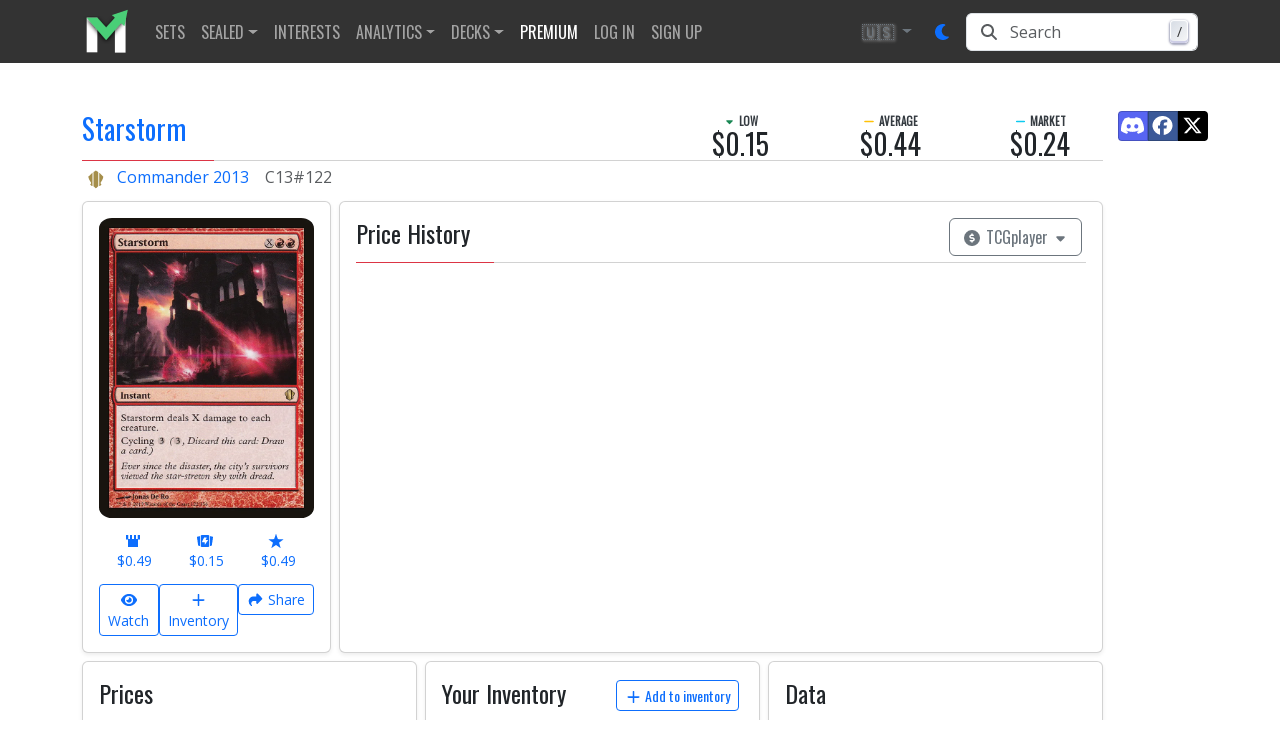

--- FILE ---
content_type: text/html; charset=utf-8
request_url: https://www.mtgstocks.com/prints/22031-starstorm
body_size: 72495
content:
<!DOCTYPE html><html lang="en"><head>
    <meta charset="UTF-8">
    <title>Starstorm • Commander 2013 (C13) #122</title>
    <base href="/">

    <meta http-equiv="cache-control" content="no-cache, must-revalidate, post-check=0, pre-check=0">
    <meta http-equiv="cache-control" content="max-age=0">
    <meta http-equiv="expires" content="0">
    <meta http-equiv="expires" content="Tue, 01 Jan 1980 1:00:00 GMT">
    <meta http-equiv="pragma" content="no-cache">

    <meta name="description" content="Starstorm (C13) #122  • Low: $0.15, Average: $0.44, Market: $0.24 • Commander 2013 • Magic: The Gathering, MTG">
    <meta name="keywords" content="Starstorm,Commander 2013,C13,card value,card prices,card price analysis,decks,decklists,tournament results,archetypes,metagame,magic,mtg,magic the gathering,magic the gathering online,magic cards,mtgstocks,mtg stocks,mtg price,mtgprice,mtgo,mtg arena,arena,tabletop,daily events,all mtg sets,mtg sets,commander,edh,card game,gatherer magic,tcg player,tcgplayer,trading card game">

    <meta name="color-scheme" content="light dark">

    <style type="text/css" id="fa-auto-css">:root, :host {
  --fa-font-solid: normal 900 1em/1 "Font Awesome 7 Free";
  --fa-font-regular: normal 400 1em/1 "Font Awesome 7 Free";
  --fa-font-light: normal 300 1em/1 "Font Awesome 7 Pro";
  --fa-font-thin: normal 100 1em/1 "Font Awesome 7 Pro";
  --fa-font-duotone: normal 900 1em/1 "Font Awesome 7 Duotone";
  --fa-font-duotone-regular: normal 400 1em/1 "Font Awesome 7 Duotone";
  --fa-font-duotone-light: normal 300 1em/1 "Font Awesome 7 Duotone";
  --fa-font-duotone-thin: normal 100 1em/1 "Font Awesome 7 Duotone";
  --fa-font-brands: normal 400 1em/1 "Font Awesome 7 Brands";
  --fa-font-sharp-solid: normal 900 1em/1 "Font Awesome 7 Sharp";
  --fa-font-sharp-regular: normal 400 1em/1 "Font Awesome 7 Sharp";
  --fa-font-sharp-light: normal 300 1em/1 "Font Awesome 7 Sharp";
  --fa-font-sharp-thin: normal 100 1em/1 "Font Awesome 7 Sharp";
  --fa-font-sharp-duotone-solid: normal 900 1em/1 "Font Awesome 7 Sharp Duotone";
  --fa-font-sharp-duotone-regular: normal 400 1em/1 "Font Awesome 7 Sharp Duotone";
  --fa-font-sharp-duotone-light: normal 300 1em/1 "Font Awesome 7 Sharp Duotone";
  --fa-font-sharp-duotone-thin: normal 100 1em/1 "Font Awesome 7 Sharp Duotone";
  --fa-font-slab-regular: normal 400 1em/1 "Font Awesome 7 Slab";
  --fa-font-slab-press-regular: normal 400 1em/1 "Font Awesome 7 Slab Press";
  --fa-font-whiteboard-semibold: normal 600 1em/1 "Font Awesome 7 Whiteboard";
  --fa-font-thumbprint-light: normal 300 1em/1 "Font Awesome 7 Thumbprint";
  --fa-font-notdog-solid: normal 900 1em/1 "Font Awesome 7 Notdog";
  --fa-font-notdog-duo-solid: normal 900 1em/1 "Font Awesome 7 Notdog Duo";
  --fa-font-etch-solid: normal 900 1em/1 "Font Awesome 7 Etch";
  --fa-font-jelly-regular: normal 400 1em/1 "Font Awesome 7 Jelly";
  --fa-font-jelly-fill-regular: normal 400 1em/1 "Font Awesome 7 Jelly Fill";
  --fa-font-jelly-duo-regular: normal 400 1em/1 "Font Awesome 7 Jelly Duo";
  --fa-font-chisel-regular: normal 400 1em/1 "Font Awesome 7 Chisel";
  --fa-font-utility-semibold: normal 600 1em/1 "Font Awesome 7 Utility";
  --fa-font-utility-duo-semibold: normal 600 1em/1 "Font Awesome 7 Utility Duo";
  --fa-font-utility-fill-semibold: normal 600 1em/1 "Font Awesome 7 Utility Fill";
}

.svg-inline--fa {
  box-sizing: content-box;
  display: var(--fa-display, inline-block);
  height: 1em;
  overflow: visible;
  vertical-align: -0.125em;
  width: var(--fa-width, 1.25em);
}
.svg-inline--fa.fa-2xs {
  vertical-align: 0.1em;
}
.svg-inline--fa.fa-xs {
  vertical-align: 0em;
}
.svg-inline--fa.fa-sm {
  vertical-align: -0.0714285714em;
}
.svg-inline--fa.fa-lg {
  vertical-align: -0.2em;
}
.svg-inline--fa.fa-xl {
  vertical-align: -0.25em;
}
.svg-inline--fa.fa-2xl {
  vertical-align: -0.3125em;
}
.svg-inline--fa.fa-pull-left,
.svg-inline--fa .fa-pull-start {
  float: inline-start;
  margin-inline-end: var(--fa-pull-margin, 0.3em);
}
.svg-inline--fa.fa-pull-right,
.svg-inline--fa .fa-pull-end {
  float: inline-end;
  margin-inline-start: var(--fa-pull-margin, 0.3em);
}
.svg-inline--fa.fa-li {
  width: var(--fa-li-width, 2em);
  inset-inline-start: calc(-1 * var(--fa-li-width, 2em));
  inset-block-start: 0.25em; /* syncing vertical alignment with Web Font rendering */
}

.fa-layers-counter, .fa-layers-text {
  display: inline-block;
  position: absolute;
  text-align: center;
}

.fa-layers {
  display: inline-block;
  height: 1em;
  position: relative;
  text-align: center;
  vertical-align: -0.125em;
  width: var(--fa-width, 1.25em);
}
.fa-layers .svg-inline--fa {
  inset: 0;
  margin: auto;
  position: absolute;
  transform-origin: center center;
}

.fa-layers-text {
  left: 50%;
  top: 50%;
  transform: translate(-50%, -50%);
  transform-origin: center center;
}

.fa-layers-counter {
  background-color: var(--fa-counter-background-color, #ff253a);
  border-radius: var(--fa-counter-border-radius, 1em);
  box-sizing: border-box;
  color: var(--fa-inverse, #fff);
  line-height: var(--fa-counter-line-height, 1);
  max-width: var(--fa-counter-max-width, 5em);
  min-width: var(--fa-counter-min-width, 1.5em);
  overflow: hidden;
  padding: var(--fa-counter-padding, 0.25em 0.5em);
  right: var(--fa-right, 0);
  text-overflow: ellipsis;
  top: var(--fa-top, 0);
  transform: scale(var(--fa-counter-scale, 0.25));
  transform-origin: top right;
}

.fa-layers-bottom-right {
  bottom: var(--fa-bottom, 0);
  right: var(--fa-right, 0);
  top: auto;
  transform: scale(var(--fa-layers-scale, 0.25));
  transform-origin: bottom right;
}

.fa-layers-bottom-left {
  bottom: var(--fa-bottom, 0);
  left: var(--fa-left, 0);
  right: auto;
  top: auto;
  transform: scale(var(--fa-layers-scale, 0.25));
  transform-origin: bottom left;
}

.fa-layers-top-right {
  top: var(--fa-top, 0);
  right: var(--fa-right, 0);
  transform: scale(var(--fa-layers-scale, 0.25));
  transform-origin: top right;
}

.fa-layers-top-left {
  left: var(--fa-left, 0);
  right: auto;
  top: var(--fa-top, 0);
  transform: scale(var(--fa-layers-scale, 0.25));
  transform-origin: top left;
}

.fa-1x {
  font-size: 1em;
}

.fa-2x {
  font-size: 2em;
}

.fa-3x {
  font-size: 3em;
}

.fa-4x {
  font-size: 4em;
}

.fa-5x {
  font-size: 5em;
}

.fa-6x {
  font-size: 6em;
}

.fa-7x {
  font-size: 7em;
}

.fa-8x {
  font-size: 8em;
}

.fa-9x {
  font-size: 9em;
}

.fa-10x {
  font-size: 10em;
}

.fa-2xs {
  font-size: calc(10 / 16 * 1em); /* converts a 10px size into an em-based value that's relative to the scale's 16px base */
  line-height: calc(1 / 10 * 1em); /* sets the line-height of the icon back to that of it's parent */
  vertical-align: calc((6 / 10 - 0.375) * 1em); /* vertically centers the icon taking into account the surrounding text's descender */
}

.fa-xs {
  font-size: calc(12 / 16 * 1em); /* converts a 12px size into an em-based value that's relative to the scale's 16px base */
  line-height: calc(1 / 12 * 1em); /* sets the line-height of the icon back to that of it's parent */
  vertical-align: calc((6 / 12 - 0.375) * 1em); /* vertically centers the icon taking into account the surrounding text's descender */
}

.fa-sm {
  font-size: calc(14 / 16 * 1em); /* converts a 14px size into an em-based value that's relative to the scale's 16px base */
  line-height: calc(1 / 14 * 1em); /* sets the line-height of the icon back to that of it's parent */
  vertical-align: calc((6 / 14 - 0.375) * 1em); /* vertically centers the icon taking into account the surrounding text's descender */
}

.fa-lg {
  font-size: calc(20 / 16 * 1em); /* converts a 20px size into an em-based value that's relative to the scale's 16px base */
  line-height: calc(1 / 20 * 1em); /* sets the line-height of the icon back to that of it's parent */
  vertical-align: calc((6 / 20 - 0.375) * 1em); /* vertically centers the icon taking into account the surrounding text's descender */
}

.fa-xl {
  font-size: calc(24 / 16 * 1em); /* converts a 24px size into an em-based value that's relative to the scale's 16px base */
  line-height: calc(1 / 24 * 1em); /* sets the line-height of the icon back to that of it's parent */
  vertical-align: calc((6 / 24 - 0.375) * 1em); /* vertically centers the icon taking into account the surrounding text's descender */
}

.fa-2xl {
  font-size: calc(32 / 16 * 1em); /* converts a 32px size into an em-based value that's relative to the scale's 16px base */
  line-height: calc(1 / 32 * 1em); /* sets the line-height of the icon back to that of it's parent */
  vertical-align: calc((6 / 32 - 0.375) * 1em); /* vertically centers the icon taking into account the surrounding text's descender */
}

.fa-width-auto {
  --fa-width: auto;
}

.fa-fw,
.fa-width-fixed {
  --fa-width: 1.25em;
}

.fa-ul {
  list-style-type: none;
  margin-inline-start: var(--fa-li-margin, 2.5em);
  padding-inline-start: 0;
}
.fa-ul > li {
  position: relative;
}

.fa-li {
  inset-inline-start: calc(-1 * var(--fa-li-width, 2em));
  position: absolute;
  text-align: center;
  width: var(--fa-li-width, 2em);
  line-height: inherit;
}

/* Heads Up: Bordered Icons will not be supported in the future!
  - This feature will be deprecated in the next major release of Font Awesome (v8)!
  - You may continue to use it in this version *v7), but it will not be supported in Font Awesome v8.
*/
/* Notes:
* --@{v.$css-prefix}-border-width = 1/16 by default (to render as ~1px based on a 16px default font-size)
* --@{v.$css-prefix}-border-padding =
  ** 3/16 for vertical padding (to give ~2px of vertical whitespace around an icon considering it's vertical alignment)
  ** 4/16 for horizontal padding (to give ~4px of horizontal whitespace around an icon)
*/
.fa-border {
  border-color: var(--fa-border-color, #eee);
  border-radius: var(--fa-border-radius, 0.1em);
  border-style: var(--fa-border-style, solid);
  border-width: var(--fa-border-width, 0.0625em);
  box-sizing: var(--fa-border-box-sizing, content-box);
  padding: var(--fa-border-padding, 0.1875em 0.25em);
}

.fa-pull-left,
.fa-pull-start {
  float: inline-start;
  margin-inline-end: var(--fa-pull-margin, 0.3em);
}

.fa-pull-right,
.fa-pull-end {
  float: inline-end;
  margin-inline-start: var(--fa-pull-margin, 0.3em);
}

.fa-beat {
  animation-name: fa-beat;
  animation-delay: var(--fa-animation-delay, 0s);
  animation-direction: var(--fa-animation-direction, normal);
  animation-duration: var(--fa-animation-duration, 1s);
  animation-iteration-count: var(--fa-animation-iteration-count, infinite);
  animation-timing-function: var(--fa-animation-timing, ease-in-out);
}

.fa-bounce {
  animation-name: fa-bounce;
  animation-delay: var(--fa-animation-delay, 0s);
  animation-direction: var(--fa-animation-direction, normal);
  animation-duration: var(--fa-animation-duration, 1s);
  animation-iteration-count: var(--fa-animation-iteration-count, infinite);
  animation-timing-function: var(--fa-animation-timing, cubic-bezier(0.28, 0.84, 0.42, 1));
}

.fa-fade {
  animation-name: fa-fade;
  animation-delay: var(--fa-animation-delay, 0s);
  animation-direction: var(--fa-animation-direction, normal);
  animation-duration: var(--fa-animation-duration, 1s);
  animation-iteration-count: var(--fa-animation-iteration-count, infinite);
  animation-timing-function: var(--fa-animation-timing, cubic-bezier(0.4, 0, 0.6, 1));
}

.fa-beat-fade {
  animation-name: fa-beat-fade;
  animation-delay: var(--fa-animation-delay, 0s);
  animation-direction: var(--fa-animation-direction, normal);
  animation-duration: var(--fa-animation-duration, 1s);
  animation-iteration-count: var(--fa-animation-iteration-count, infinite);
  animation-timing-function: var(--fa-animation-timing, cubic-bezier(0.4, 0, 0.6, 1));
}

.fa-flip {
  animation-name: fa-flip;
  animation-delay: var(--fa-animation-delay, 0s);
  animation-direction: var(--fa-animation-direction, normal);
  animation-duration: var(--fa-animation-duration, 1s);
  animation-iteration-count: var(--fa-animation-iteration-count, infinite);
  animation-timing-function: var(--fa-animation-timing, ease-in-out);
}

.fa-shake {
  animation-name: fa-shake;
  animation-delay: var(--fa-animation-delay, 0s);
  animation-direction: var(--fa-animation-direction, normal);
  animation-duration: var(--fa-animation-duration, 1s);
  animation-iteration-count: var(--fa-animation-iteration-count, infinite);
  animation-timing-function: var(--fa-animation-timing, linear);
}

.fa-spin {
  animation-name: fa-spin;
  animation-delay: var(--fa-animation-delay, 0s);
  animation-direction: var(--fa-animation-direction, normal);
  animation-duration: var(--fa-animation-duration, 2s);
  animation-iteration-count: var(--fa-animation-iteration-count, infinite);
  animation-timing-function: var(--fa-animation-timing, linear);
}

.fa-spin-reverse {
  --fa-animation-direction: reverse;
}

.fa-pulse,
.fa-spin-pulse {
  animation-name: fa-spin;
  animation-direction: var(--fa-animation-direction, normal);
  animation-duration: var(--fa-animation-duration, 1s);
  animation-iteration-count: var(--fa-animation-iteration-count, infinite);
  animation-timing-function: var(--fa-animation-timing, steps(8));
}

@media (prefers-reduced-motion: reduce) {
  .fa-beat,
  .fa-bounce,
  .fa-fade,
  .fa-beat-fade,
  .fa-flip,
  .fa-pulse,
  .fa-shake,
  .fa-spin,
  .fa-spin-pulse {
    animation: none !important;
    transition: none !important;
  }
}
@keyframes fa-beat {
  0%, 90% {
    transform: scale(1);
  }
  45% {
    transform: scale(var(--fa-beat-scale, 1.25));
  }
}
@keyframes fa-bounce {
  0% {
    transform: scale(1, 1) translateY(0);
  }
  10% {
    transform: scale(var(--fa-bounce-start-scale-x, 1.1), var(--fa-bounce-start-scale-y, 0.9)) translateY(0);
  }
  30% {
    transform: scale(var(--fa-bounce-jump-scale-x, 0.9), var(--fa-bounce-jump-scale-y, 1.1)) translateY(var(--fa-bounce-height, -0.5em));
  }
  50% {
    transform: scale(var(--fa-bounce-land-scale-x, 1.05), var(--fa-bounce-land-scale-y, 0.95)) translateY(0);
  }
  57% {
    transform: scale(1, 1) translateY(var(--fa-bounce-rebound, -0.125em));
  }
  64% {
    transform: scale(1, 1) translateY(0);
  }
  100% {
    transform: scale(1, 1) translateY(0);
  }
}
@keyframes fa-fade {
  50% {
    opacity: var(--fa-fade-opacity, 0.4);
  }
}
@keyframes fa-beat-fade {
  0%, 100% {
    opacity: var(--fa-beat-fade-opacity, 0.4);
    transform: scale(1);
  }
  50% {
    opacity: 1;
    transform: scale(var(--fa-beat-fade-scale, 1.125));
  }
}
@keyframes fa-flip {
  50% {
    transform: rotate3d(var(--fa-flip-x, 0), var(--fa-flip-y, 1), var(--fa-flip-z, 0), var(--fa-flip-angle, -180deg));
  }
}
@keyframes fa-shake {
  0% {
    transform: rotate(-15deg);
  }
  4% {
    transform: rotate(15deg);
  }
  8%, 24% {
    transform: rotate(-18deg);
  }
  12%, 28% {
    transform: rotate(18deg);
  }
  16% {
    transform: rotate(-22deg);
  }
  20% {
    transform: rotate(22deg);
  }
  32% {
    transform: rotate(-12deg);
  }
  36% {
    transform: rotate(12deg);
  }
  40%, 100% {
    transform: rotate(0deg);
  }
}
@keyframes fa-spin {
  0% {
    transform: rotate(0deg);
  }
  100% {
    transform: rotate(360deg);
  }
}
.fa-rotate-90 {
  transform: rotate(90deg);
}

.fa-rotate-180 {
  transform: rotate(180deg);
}

.fa-rotate-270 {
  transform: rotate(270deg);
}

.fa-flip-horizontal {
  transform: scale(-1, 1);
}

.fa-flip-vertical {
  transform: scale(1, -1);
}

.fa-flip-both,
.fa-flip-horizontal.fa-flip-vertical {
  transform: scale(-1, -1);
}

.fa-rotate-by {
  transform: rotate(var(--fa-rotate-angle, 0));
}

.svg-inline--fa .fa-primary {
  fill: var(--fa-primary-color, currentColor);
  opacity: var(--fa-primary-opacity, 1);
}

.svg-inline--fa .fa-secondary {
  fill: var(--fa-secondary-color, currentColor);
  opacity: var(--fa-secondary-opacity, 0.4);
}

.svg-inline--fa.fa-swap-opacity .fa-primary {
  opacity: var(--fa-secondary-opacity, 0.4);
}

.svg-inline--fa.fa-swap-opacity .fa-secondary {
  opacity: var(--fa-primary-opacity, 1);
}

.svg-inline--fa mask .fa-primary,
.svg-inline--fa mask .fa-secondary {
  fill: black;
}

.svg-inline--fa.fa-inverse {
  fill: var(--fa-inverse, #fff);
}

.fa-stack {
  display: inline-block;
  height: 2em;
  line-height: 2em;
  position: relative;
  vertical-align: middle;
  width: 2.5em;
}

.fa-inverse {
  color: var(--fa-inverse, #fff);
}

.svg-inline--fa.fa-stack-1x {
  --fa-width: 1.25em;
  height: 1em;
  width: var(--fa-width);
}
.svg-inline--fa.fa-stack-2x {
  --fa-width: 2.5em;
  height: 2em;
  width: var(--fa-width);
}

.fa-stack-1x,
.fa-stack-2x {
  inset: 0;
  margin: auto;
  position: absolute;
  z-index: var(--fa-stack-z-index, auto);
}</style><link rel="preconnect" href="https://cdn.jsdelivr.net">
    <link rel="preconnect" href="https://api.mtgstocks.com">
    <link rel="preconnect" href="https://static.mtgstocks.com">

    <link rel="apple-touch-icon" sizes="180x180" href="/assets/images/favicons/apple-touch-icon.png">
    <link rel="icon" type="image/png" sizes="32x32" href="/assets/images/favicons/favicon-32x32.png">
    <link rel="icon" type="image/png" sizes="16x16" href="/assets/images/favicons/favicon-16x16.png">
    <link rel="manifest" href="/assets/images/favicons/site.webmanifest">
    <link rel="mask-icon" href="/assets/images/favicons/safari-pinned-tab.svg" color="#5bbad5">
    <link rel="shortcut icon" href="/assets/images/favicons/favicon.ico">
    <meta name="msapplication-TileColor" content="#333333">
    <meta name="msapplication-config" content="/assets/images/favicons/browserconfig.xml">
    <meta name="theme-color" content="#333333">

    <meta name="msapplication-TileColor" content="#333333">
    <meta name="msapplication-TileImage" content="/assets/images/favicons/mstile-144x144.png">
    <meta name="theme-color" content="#333">

    <link rel="search" href="/assets/opensearch.xml" title="MTGStocks.com Search" type="application/opensearchdescription+xml">
    <link rel="alternate" type="application/atom+xml" title="MTGStocks Feed" href="https://api.mtgstocks.com/news/feed">

    <link rel="me" href="https://mastodon.social/@mtgstocks">
    <meta name="impact-site-verification" value="4c90252c-6d6b-496e-b055-303b51e5f7ee">

    <link href="//cdn.jsdelivr.net/npm/mana-font@latest/css/mana.min.css" rel="stylesheet" type="text/css" media="print" onload="this.media = 'all'">

    <meta name="viewport" content="width=device-width, initial-scale=1">
    <meta name="apple-mobile-web-app-status-bar-style" content="black">

    <meta name="robots" content="index, follow">
    <meta name="googlebot" content="index, follow, max-video-preview:-1, max-image-preview:large, max-snippet:-1">

    <meta name="creator" content="MTGStocks">
    <meta name="publisher" content="MTGStocks">

    <meta property="og:title" content="Starstorm • Commander 2013 (C13) #122">
    <meta property="og:type" content="website">
    <meta property="og:site_name" content="MTGStocks">
    <meta property="og:description" content="Starstorm (C13) #122  • Low: $0.15, Average: $0.44, Market: $0.24 • Commander 2013 • Magic: The Gathering, MTG">
    <meta property="og:image" content="https://static.mtgstocks.com/cardimages/439aa3eb-fa1f-46b2-a13a-369b6a88d97c.webp">
    <meta property="og:locale" content="en_US">

    <meta name="twitter:card" content="summary">
    <meta name="twitter:title" content="Starstorm • Commander 2013 (C13) #122">
    <meta name="twitter:site" content="@MTGStocks">
    <meta name="twitter:description" content="Starstorm (C13) #122  • Low: $0.15, Average: $0.44, Market: $0.24 • Commander 2013 • Magic: The Gathering, MTG">
    <meta name="twitter:image" content="https://static.mtgstocks.com/cardimages/439aa3eb-fa1f-46b2-a13a-369b6a88d97c.webp">

    <script data-cfasync="false">
      window.nitroAds = window.nitroAds || {
        createAd: function () {
          return new Promise(e => {
            window.nitroAds.queue.push(['createAd', arguments, e]);
          });
        },
        addUserToken: function () {
          window.nitroAds.queue.push(['addUserToken', arguments]);
        },
        queue: [],
      };
    </script>

    <script async="" src="https://www.googletagmanager.com/gtag/js?id=G-4VF8FZJ37J"></script>
    <script>
      window.dataLayer = window.dataLayer || [];
      function gtag() {
        dataLayer.push(arguments);
      }
      gtag('js', new Date());
      gtag('config', 'G-4VF8FZJ37J', { send_page_view: false });
    </script>
  <link rel="stylesheet" href="styles-XWE5VW52.css"><style ng-app-id="ng">.navbar-toggler[_ngcontent-ng-c2402559938]{border:none;outline:none;background:transparent!important}.navbar-toggler[_ngcontent-ng-c2402559938]   .icon-bar[_ngcontent-ng-c2402559938]{width:28px;height:2px;display:block;transition:all .2s;margin-top:6px}.navbar-toggler[_ngcontent-ng-c2402559938]   .top-bar[_ngcontent-ng-c2402559938]{margin-top:0;transform:rotate(45deg);transform-origin:10% 10%}.navbar-toggler.collapsed[_ngcontent-ng-c2402559938]   .top-bar[_ngcontent-ng-c2402559938]{transform:rotate(0)}.navbar-toggler[_ngcontent-ng-c2402559938]   .middle-bar[_ngcontent-ng-c2402559938]{opacity:0}.navbar-toggler.collapsed[_ngcontent-ng-c2402559938]   .middle-bar[_ngcontent-ng-c2402559938]{opacity:1}.navbar-toggler[_ngcontent-ng-c2402559938]   .bottom-bar[_ngcontent-ng-c2402559938]{transform:rotate(-45deg);transform-origin:10% 90%}.navbar-toggler.collapsed[_ngcontent-ng-c2402559938]   .bottom-bar[_ngcontent-ng-c2402559938]{transform:rotate(0)}
/*# sourceMappingURL=navbar.styles-HJR3WXFN.css.map */</style><style ng-app-id="ng">.footer[_ngcontent-ng-c3133755213]{margin-top:25px;padding-top:1.5rem;border-top:.05rem solid #2e2e2e;background-color:#333;color:#ccc;font-size:.8rem}.footer[_ngcontent-ng-c3133755213]   .content-title[_ngcontent-ng-c3133755213]{margin-bottom:.75em;font-family:Oswald!important;margin-top:0;font-size:1rem}.footer[_ngcontent-ng-c3133755213]   .content-title[_ngcontent-ng-c3133755213]   u[_ngcontent-ng-c3133755213]{color:#ccc!important;font-weight:lighter}.footer[_ngcontent-ng-c3133755213]   a[_ngcontent-ng-c3133755213]{color:#666}.footer[_ngcontent-ng-c3133755213]   ul.list-unstyled[_ngcontent-ng-c3133755213]   a[_ngcontent-ng-c3133755213]{color:#ccc}@media screen and (width>=48em){.footer[_ngcontent-ng-c3133755213]{padding-right:0;padding-left:0;margin-top:60px}}
/*# sourceMappingURL=footer.styles-SVNSDXAK.css.map */</style><style ng-app-id="ng">.btn-text-shadow[_ngcontent-ng-c1161610705]{text-shadow:1px 1px 3px var(--bs-light)}
/*# sourceMappingURL=nav-currency-dropdown.component-DJZ5ASOF.css.map */</style><style ng-app-id="ng">button.animation[_ngcontent-ng-c3791644328]:hover{transform:translateY(-1px);box-shadow:0 4px 8px #00000026}
/*# sourceMappingURL=button.component-YAR7HTMV.css.map */</style><style ng-app-id="ng">.nav-link[_ngcontent-ng-c3330868343]{font-family:Oswald,Trebuchet MS,Open Sans,arial,sans-serif;text-transform:uppercase}
/*# sourceMappingURL=nav-item.styles-K3VA5TWZ.css.map */</style><style ng-app-id="ng">.nav-link[_ngcontent-ng-c159119947]{font-family:Oswald,Trebuchet MS,Open Sans,arial,sans-serif;text-transform:uppercase}
/*# sourceMappingURL=nav-item.styles-K3VA5TWZ.css.map */</style><style ng-app-id="ng">.nav-link[_ngcontent-ng-c1752780143]{font-family:Oswald,Trebuchet MS,Open Sans,arial,sans-serif;text-transform:uppercase}
/*# sourceMappingURL=nav-item.styles-K3VA5TWZ.css.map */</style><style ng-app-id="ng">.search-input-wrapper[_ngcontent-ng-c233142055]   .input-group[_ngcontent-ng-c233142055]:focus-within{color:var(--bs-body-color);background-color:var(--bs-body-bg);border-color:var(--bs-primary);outline:0;box-shadow:0 0 0 .25rem var(--bs-primary-rgb, rgba(13, 110, 253, .25));z-index:3;border-radius:.375rem}.search-input-wrapper[_ngcontent-ng-c233142055]   .input-group[_ngcontent-ng-c233142055]:focus-within   .input-group-text[_ngcontent-ng-c233142055], .search-input-wrapper[_ngcontent-ng-c233142055]   .input-group[_ngcontent-ng-c233142055]:focus-within   .form-control[_ngcontent-ng-c233142055]{background-color:var(--bs-body-bg);color:var(--bs-body-color);border-color:var(--bs-primary)}.input-group-text[_ngcontent-ng-c233142055]{border-top-left-radius:.375rem;border-bottom-left-radius:.375rem;background-color:var(--bs-body-bg)}.form-control[_ngcontent-ng-c233142055]{border-top-right-radius:.375rem!important;border-bottom-right-radius:.375rem!important}.search-input-wrapper[_ngcontent-ng-c233142055]   .input-group[_ngcontent-ng-c233142055]   .form-control[_ngcontent-ng-c233142055]:focus{box-shadow:none!important}.keyboard-wrapper[_ngcontent-ng-c233142055]{right:10px;top:50%;transition:opacity .2s ease-in;transform:translateY(-50%)}.keyboard-button[_ngcontent-ng-c233142055]{min-width:18px;margin-top:-3px;padding:1px 3px;background:linear-gradient(-225deg,#d5dbe4,#f8f8f8);box-shadow:inset 0 -2px #cdcde6,inset 0 0 1px 1px #fff,0 1px 2px 1px #1e235a66}
/*# sourceMappingURL=nav-search.component-43BJZ2NZ.css.map */</style><style ng-app-id="ng">.btn-social-icon[_ngcontent-ng-c46323713]{position:relative;text-align:left;white-space:nowrap;overflow:hidden;text-overflow:ellipsis;height:34px;width:34px;padding:0}.btn-social-icon[_ngcontent-ng-c46323713] > [_ngcontent-ng-c46323713]:first-child{position:absolute;left:0;top:0;bottom:0;width:32px;line-height:34px;font-size:1.6em;text-align:center;border-right:1px solid rgb(0 0 0 / 20%)}.btn-social-icon[_ngcontent-ng-c46323713] > [_ngcontent-ng-c46323713]:first-child{border:none;text-align:center;width:100%!important}.btn-social-icon.btn-lg[_ngcontent-ng-c46323713]{padding-left:61px}.btn-social-icon.btn-lg[_ngcontent-ng-c46323713] > [_ngcontent-ng-c46323713]:first-child{line-height:45px;width:45px;font-size:1.8em}.btn-social-icon.btn-sm[_ngcontent-ng-c46323713]{padding-left:38px}.btn-social-icon.btn-sm[_ngcontent-ng-c46323713] > [_ngcontent-ng-c46323713]:first-child{line-height:28px;width:28px;font-size:1.4em}.btn-social-icon.btn-xs[_ngcontent-ng-c46323713]{padding-left:30px}.btn-social-icon.btn-xs[_ngcontent-ng-c46323713] > [_ngcontent-ng-c46323713]:first-child{line-height:20px;width:20px;font-size:1.2em}.btn-social-icon.btn-lg[_ngcontent-ng-c46323713]{height:45px;width:45px;padding-left:0;padding-right:0}.btn-social-icon.btn-sm[_ngcontent-ng-c46323713]{height:30px;width:30px;padding-left:0;padding-right:0}.btn-social-icon.btn-xs[_ngcontent-ng-c46323713]{height:22px;width:22px;padding-left:0;padding-right:0}.btn-facebook[_ngcontent-ng-c46323713]{color:#fff;background-color:#3b5998;border-color:#0003}.btn-facebook[_ngcontent-ng-c46323713]:focus, .btn-facebook.focus[_ngcontent-ng-c46323713]{color:#fff;background-color:#2d4373;border-color:#0003}.btn-facebook[_ngcontent-ng-c46323713]:hover{color:#fff;background-color:#2d4373;border-color:#0003}.btn-facebook[_ngcontent-ng-c46323713]:active, .btn-facebook.active[_ngcontent-ng-c46323713], .open[_ngcontent-ng-c46323713] > .dropdown-toggle.btn-facebook[_ngcontent-ng-c46323713]{color:#fff;background-color:#2d4373;border-color:#0003}.btn-facebook[_ngcontent-ng-c46323713]:active:hover, .btn-facebook.active[_ngcontent-ng-c46323713]:hover, .open[_ngcontent-ng-c46323713] > .dropdown-toggle.btn-facebook[_ngcontent-ng-c46323713]:hover, .btn-facebook[_ngcontent-ng-c46323713]:active:focus, .btn-facebook.active[_ngcontent-ng-c46323713]:focus, .open[_ngcontent-ng-c46323713] > .dropdown-toggle.btn-facebook[_ngcontent-ng-c46323713]:focus, .btn-facebook[_ngcontent-ng-c46323713]:active.focus, .btn-facebook.active.focus[_ngcontent-ng-c46323713], .open[_ngcontent-ng-c46323713] > .dropdown-toggle.btn-facebook.focus[_ngcontent-ng-c46323713]{color:#fff;background-color:#23345a;border-color:#0003}.btn-facebook[_ngcontent-ng-c46323713]:active, .btn-facebook.active[_ngcontent-ng-c46323713], .open[_ngcontent-ng-c46323713] > .dropdown-toggle.btn-facebook[_ngcontent-ng-c46323713]{background-image:none}.btn-feedly[_ngcontent-ng-c46323713]{color:#fff;background-color:#6cc655;border-color:#0003}.btn-feedly[_ngcontent-ng-c46323713]:focus, .btn-feedly.focus[_ngcontent-ng-c46323713]{color:#fff;background-color:#000;border-color:#0003}.btn-feedly[_ngcontent-ng-c46323713]:hover{color:#fff;background-color:#000;border-color:#0003}.btn-feedly[_ngcontent-ng-c46323713]:active, .btn-feedly.active[_ngcontent-ng-c46323713], .open[_ngcontent-ng-c46323713] > .dropdown-toggle.btn-feedly[_ngcontent-ng-c46323713]{color:#fff;background-color:#000;border-color:#0003}.btn-feedly[_ngcontent-ng-c46323713]:active:hover, .btn-feedly.active[_ngcontent-ng-c46323713]:hover, .open[_ngcontent-ng-c46323713] > .dropdown-toggle.btn-feedly[_ngcontent-ng-c46323713]:hover, .btn-feedly[_ngcontent-ng-c46323713]:active:focus, .btn-feedly.active[_ngcontent-ng-c46323713]:focus, .open[_ngcontent-ng-c46323713] > .dropdown-toggle.btn-feedly[_ngcontent-ng-c46323713]:focus, .btn-feedly[_ngcontent-ng-c46323713]:active.focus, .btn-feedly.active.focus[_ngcontent-ng-c46323713], .open[_ngcontent-ng-c46323713] > .dropdown-toggle.btn-feedly.focus[_ngcontent-ng-c46323713]{color:#fff;background-color:##000;border-color:#0003}.btn-feedly[_ngcontent-ng-c46323713]:active, .btn-feedly.active[_ngcontent-ng-c46323713], .open[_ngcontent-ng-c46323713] > .dropdown-toggle.btn-feedly[_ngcontent-ng-c46323713]{background-image:none}.btn-feedly[_ngcontent-ng-c46323713]   svg[_ngcontent-ng-c46323713]{margin-top:2px}.btn-twitter[_ngcontent-ng-c46323713]{color:#fff;background-color:#000;border-color:#0003}.btn-twitter[_ngcontent-ng-c46323713]:focus, .btn-twitter.focus[_ngcontent-ng-c46323713]{color:#fff;background-color:#e7e9ea1a;border-color:#0003}.btn-twitter[_ngcontent-ng-c46323713]:hover{color:#fff;background-color:#e7e9ea1a;border-color:#0003}.btn-twitter[_ngcontent-ng-c46323713]:active, .btn-twitter.active[_ngcontent-ng-c46323713], .open[_ngcontent-ng-c46323713] > .dropdown-toggle.btn-twitter[_ngcontent-ng-c46323713]{color:#fff;background-color:#e7e9ea1a;border-color:#0003}.btn-twitter[_ngcontent-ng-c46323713]:active:hover, .btn-twitter.active[_ngcontent-ng-c46323713]:hover, .open[_ngcontent-ng-c46323713] > .dropdown-toggle.btn-twitter[_ngcontent-ng-c46323713]:hover, .btn-twitter[_ngcontent-ng-c46323713]:active:focus, .btn-twitter.active[_ngcontent-ng-c46323713]:focus, .open[_ngcontent-ng-c46323713] > .dropdown-toggle.btn-twitter[_ngcontent-ng-c46323713]:focus, .btn-twitter[_ngcontent-ng-c46323713]:active.focus, .btn-twitter.active.focus[_ngcontent-ng-c46323713], .open[_ngcontent-ng-c46323713] > .dropdown-toggle.btn-twitter.focus[_ngcontent-ng-c46323713]{color:#fff;background-color:#1583d7;border-color:#0003}.btn-twitter[_ngcontent-ng-c46323713]:active, .btn-twitter.active[_ngcontent-ng-c46323713], .open[_ngcontent-ng-c46323713] > .dropdown-toggle.btn-twitter[_ngcontent-ng-c46323713]{background-image:none}.btn-discord[_ngcontent-ng-c46323713]{color:#fff;background-color:#5865f2;border-color:#0003}.btn-discord[_ngcontent-ng-c46323713]:focus, .btn-discord.focus[_ngcontent-ng-c46323713]{color:#fff;background-color:#e7e9ea1a;border-color:#0003}.btn-discord[_ngcontent-ng-c46323713]:hover{color:#fff;background-color:#5865f2;border-color:#0003}.btn-discord[_ngcontent-ng-c46323713]:active, .btn-discord.active[_ngcontent-ng-c46323713], .open[_ngcontent-ng-c46323713] > .dropdown-toggle.btn-discord[_ngcontent-ng-c46323713]{color:#fff;background-color:#5865f2;border-color:#0003}.btn-discord[_ngcontent-ng-c46323713]:active:hover, .btn-discord.active[_ngcontent-ng-c46323713]:hover, .open[_ngcontent-ng-c46323713] > .dropdown-toggle.btn-discord[_ngcontent-ng-c46323713]:hover, .btn-discord[_ngcontent-ng-c46323713]:active:focus, .btn-discord.active[_ngcontent-ng-c46323713]:focus, .open[_ngcontent-ng-c46323713] > .dropdown-toggle.btn-discord[_ngcontent-ng-c46323713]:focus, .btn-discord[_ngcontent-ng-c46323713]:active.focus, .btn-discord.active.focus[_ngcontent-ng-c46323713], .open[_ngcontent-ng-c46323713] > .dropdown-toggle.btn-discord.focus[_ngcontent-ng-c46323713]{color:#fff;background-color:#1583d7;border-color:#0003}.btn-discord[_ngcontent-ng-c46323713]:active, .btn-discord.active[_ngcontent-ng-c46323713], .open[_ngcontent-ng-c46323713] > .dropdown-toggle.btn-discord[_ngcontent-ng-c46323713]{background-image:none}#sidebar[_ngcontent-ng-c46323713]{white-space:nowrap}.btn.btn-social-icon[_ngcontent-ng-c46323713]   svg.svg-inline--fa[_ngcontent-ng-c46323713]{margin-top:4px}.donate-button[_ngcontent-ng-c46323713]{width:100px}
/*# sourceMappingURL=sidebar.styles-T5OYD3JW.css.map */</style><style ng-app-id="ng">.nav-link[_ngcontent-ng-c2079026736]{font-family:Oswald,Trebuchet MS,Open Sans,arial,sans-serif;text-transform:uppercase}
/*# sourceMappingURL=nav-item.styles-K3VA5TWZ.css.map */</style><style ng-app-id="ng">.nav-link[_ngcontent-ng-c4172379660]{font-family:Oswald,Trebuchet MS,Open Sans,arial,sans-serif;text-transform:uppercase}
/*# sourceMappingURL=nav-item.styles-K3VA5TWZ.css.map */</style><style ng-app-id="ng">span.rounded-circle[_ngcontent-ng-c4172379660]{padding:.2rem}
/*# sourceMappingURL=nav-premium.component-FET7BL3T.css.map */</style><style ng-app-id="ng">.nav-link[_ngcontent-ng-c134773263]{font-family:Oswald,Trebuchet MS,Open Sans,arial,sans-serif;text-transform:uppercase}
/*# sourceMappingURL=nav-item.styles-K3VA5TWZ.css.map */</style><meta name="google-signin-client_id" content="938000916833-lae2lmcvojlrn2gt0ghse2pp40d6rigl.apps.googleusercontent.com"><meta property="og:url" content="https://www.mtgstocks.com/prints/22031-starstorm"><meta name="price" content="0.15"><meta name="availability" content="InStock"><meta name="category" content="Trading Card Games"><style ng-app-id="ng">.card-flip-container[_ngcontent-ng-c361420749]{perspective:1000px;position:relative}.card-flip-container[_ngcontent-ng-c361420749]   .content-warning-overlay[_ngcontent-ng-c361420749]{position:relative;display:inline-block}.card-flip-container[_ngcontent-ng-c361420749]   .content-warning-overlay[_ngcontent-ng-c361420749]   .content-warning-content[_ngcontent-ng-c361420749]{position:absolute;inset:0;background:#000c;border-radius:6%/3.5%;display:flex;flex-direction:column;justify-content:center;align-items:center;padding:2rem;text-align:center}.card-flip-container[_ngcontent-ng-c361420749]   .content-warning-overlay[_ngcontent-ng-c361420749]   .content-warning-content[_ngcontent-ng-c361420749]   .content-warning-text[_ngcontent-ng-c361420749]{color:#fff;font-size:1rem;line-height:1.5;margin-bottom:1.5rem;max-width:300px}.card-flip-container[_ngcontent-ng-c361420749]   .content-warning-overlay[_ngcontent-ng-c361420749]   .content-warning-content[_ngcontent-ng-c361420749]   .content-warning-buttons[_ngcontent-ng-c361420749]{display:flex;flex-direction:column;gap:.5rem;width:100%;max-width:200px}.card-flip-container[_ngcontent-ng-c361420749]   .content-warning-overlay[_ngcontent-ng-c361420749]   .content-warning-content[_ngcontent-ng-c361420749]   .content-warning-buttons[_ngcontent-ng-c361420749]   .btn[_ngcontent-ng-c361420749]{width:100%}.card-flip-container[_ngcontent-ng-c361420749]   .card-flip-inner[_ngcontent-ng-c361420749]{position:relative;transform-style:preserve-3d;transition:transform .6s ease-in-out;display:inline-block;width:100%;max-width:480px}.card-flip-container[_ngcontent-ng-c361420749]   .card-flip-inner.flipped[_ngcontent-ng-c361420749]{transform:rotateY(180deg)}.card-flip-container[_ngcontent-ng-c361420749]   .card-flip-inner[_ngcontent-ng-c361420749]   .card-image[_ngcontent-ng-c361420749]{border-radius:6%/3.5%;width:100%;height:auto;backface-visibility:hidden;transform-style:preserve-3d;display:block}.card-flip-container[_ngcontent-ng-c361420749]   .card-flip-inner[_ngcontent-ng-c361420749]   .card-image.front-image[_ngcontent-ng-c361420749]{position:relative;transform:rotateY(0)}.card-flip-container[_ngcontent-ng-c361420749]   .card-flip-inner[_ngcontent-ng-c361420749]   .card-image.back-image[_ngcontent-ng-c361420749]{position:absolute;top:0;left:0;transform:rotateY(-180deg)}.card-flip-container[_ngcontent-ng-c361420749]   .flip-button[_ngcontent-ng-c361420749]{position:absolute;bottom:0;left:50%;transform:translate(-50%);z-index:1000;min-height:36px;background:#2e2e2e;color:#fff;box-shadow:0 0 2px #fff inset,0 0 5px #000}
/*# sourceMappingURL=print-image.styles-Q66TMMRL.css.map */</style><style ng-app-id="ng">.loading-wrapper[_ngcontent-ng-c747617330]{height:360px;display:flex;justify-content:center;align-items:center}
/*# sourceMappingURL=print-chart.component-ZGOA3V4I.css.map */</style><style ng-app-id="ng">#inventoryDetails[_ngcontent-ng-c2516812738]{max-height:350px;overflow-y:auto}
/*# sourceMappingURL=inventory-details.component-OG36435I.css.map */</style><style ng-app-id="ng">#otherSets[_ngcontent-ng-c1688891047]{max-height:350px;overflow-y:auto}
/*# sourceMappingURL=sets.styles-ORC2HC3W.css.map */</style><style ng-app-id="ng">.oracle-text[_ngcontent-ng-c925574481]{white-space:pre-line}
/*# sourceMappingURL=oracle-text.component-46TOFALN.css.map */</style><style ng-app-id="ng">span.mtg-set-icon{vertical-align:baseline}.mtg-set-icon.icon-md,.mtg-set-icon.icon-md svg{width:20px;height:20px;margin-right:7px}.mtg-set-icon.icon-sm,.mtg-set-icon.icon-sm svg{width:12px;height:12px;margin-right:4px}.mtg-set-icon.icon-lg,.mtg-set-icon.icon-lg svg{width:24px;height:24px}.mtg-set-icon.icon-xl,.mtg-set-icon.icon-xl svg{width:30px;height:30px}.mtg-set-icon.ss-mythic svg{fill:#bf4427}.mtg-set-icon.ss-rare svg{fill:#a58e4a}.mtg-set-icon.ss-uncommon svg{fill:#707883}.mtg-set-icon.ss-common svg{fill:#1a1718}.mtg-set-icon.ss-foil svg{fill:#ffc107}html[data-bs-theme=dark] img.mtg-set-icon{filter:invert(1)}html[data-bs-theme=dark] .mtg-set-icon.ss-common svg{fill:var(--bs-body-color)}
/*# sourceMappingURL=set-icon.styles-OAVIQOYV.css.map */
</style><style ng-app-id="ng">#foundIn[_ngcontent-ng-c2838587435]{max-height:350px;overflow-y:auto}
/*# sourceMappingURL=found-in.styles-TUCWJQLH.css.map */</style><style ng-app-id="ng">.text-success-light[_ngcontent-ng-c206836875]{color:color-mix(in srgb,var(--bs-success) 50%,white)}
/*# sourceMappingURL=legal.component-XBLUTQVQ.css.map */</style><style ng-app-id="ng">path[_ngcontent-ng-c3514743136]{fill:currentColor}
/*# sourceMappingURL=tcgplayer.component-VJOERNEU.css.map */</style><style ng-app-id="ng">path[_ngcontent-ng-c3540655380]{fill:currentColor}
/*# sourceMappingURL=edhrec.component-GY2BWSAB.css.map */</style><style ng-app-id="ng">path.scryfall-fill[_ngcontent-ng-c3128079042]{fill:var(--bs-gray)}
/*# sourceMappingURL=scryfall.component-TXKI6TDA.css.map */</style><style ng-app-id="ng">.row-stat-label[_ngcontent-ng-c3948674923]{height:12px}
/*# sourceMappingURL=price-header-item.component-IFWZZ42J.css.map */</style><style ng-app-id="ng">path[_ngcontent-ng-c1099502448]{fill:currentColor}
/*# sourceMappingURL=cardkingdom.component-ZK2ZBESV.css.map */</style><style ng-app-id="ng">path[_ngcontent-ng-c3862693408], polygon[_ngcontent-ng-c3862693408]{fill:currentColor;stroke-width:0px}
/*# sourceMappingURL=starcitygames.component-PHBMGNZ2.css.map */</style><style ng-app-id="ng">path[_ngcontent-ng-c3063465805], polygon[_ngcontent-ng-c3063465805]{fill:currentColor;stroke-width:0px}
/*# sourceMappingURL=manapool.component-N6AEY6Q4.css.map */</style><style ng-app-id="ng">.cls-1[_ngcontent-ng-c3430352481], .cls-2[_ngcontent-ng-c3430352481]{fill:currentColor}
/*# sourceMappingURL=cardtrader.component-TQ4RZRYE.css.map */</style><style ng-app-id="ng">.cardpreview[_ngcontent-ng-c235004553]{padding:3px;text-align:center;background-color:transparant}.cardpreview[_ngcontent-ng-c235004553] > img[_ngcontent-ng-c235004553]{opacity:1;max-width:223px;max-height:310px;border-radius:6%/3.5%;aspect-ratio:5/7}
/*# sourceMappingURL=previewcard.component-B5HCHIMW.css.map */</style><style ng-app-id="ng">[_nghost-ng-c405665220]{width:100%;display:block}html[data-bs-theme=dark]   [_nghost-ng-c405665220]{background:transparent}
/*# sourceMappingURL=chart.component-HXIHRRYK.css.map */</style></head>
  <body><!--nghm-->
    <mtg-root ng-version="21.0.8" ngh="40" ng-server-context="ssr"><div id="wrapper"><mtg-navbar-component _nghost-ng-c2402559938="" ngh="9"><nav _ngcontent-ng-c2402559938="" class="navbar navbar-expand-lg navbar-dark bg-dark"><div _ngcontent-ng-c2402559938="" class="container"><mtg-nav-brand _ngcontent-ng-c2402559938="" role="listitem" routerlink="/" tabindex="0" ngh="0"><a routerlink="/" class="navbar-brand" href="/"><!----><svg width="49" height="47" role="img" alt="MTGStocks logo" aria-label="MTGStocks Logo"><image xlink:href="/assets/images/logos/logo.svg" src="/assets/images/logos/navbar.png" width="49" height="47"></image></svg><!----></a></mtg-nav-brand><div _ngcontent-ng-c2402559938="" class="d-flex d-lg-none ms-auto"><mtg-nav-theme-switcher _ngcontent-ng-c2402559938="" ngh="3"><mtg-button color="secondary" fill="none" _nghost-ng-c3791644328="" ngh="1"><button _ngcontent-ng-c3791644328="" type="button" aria-label="Set dark mode" class="btn"><!----><!----><fa-icon aria-hidden="true" class="ng-fa-icon text-primary" ngh="2"><svg data-prefix="fas" data-icon="moon" class="svg-inline--fa fa-moon fa-undefined fa-pull-undefined" role="img" viewBox="0 0 512 512" aria-hidden="true"><path fill="currentColor" d="M256 0C114.6 0 0 114.6 0 256S114.6 512 256 512c68.8 0 131.3-27.2 177.3-71.4 7.3-7 9.4-17.9 5.3-27.1s-13.7-14.9-23.8-14.1c-4.9 .4-9.8 .6-14.8 .6-101.6 0-184-82.4-184-184 0-72.1 41.5-134.6 102.1-164.8 9.1-4.5 14.3-14.3 13.1-24.4S322.6 8.5 312.7 6.3C294.4 2.2 275.4 0 256 0z"></path></svg></fa-icon></button></mtg-button></mtg-nav-theme-switcher><mtg-nav-currency-dropdown _ngcontent-ng-c2402559938="" class="d-flex" _nghost-ng-c1161610705="" ngh="2"><div _ngcontent-ng-c1161610705="" ngbdropdown="" class="d-flex"><button _ngcontent-ng-c1161610705="" type="button" id="dropdownCurrency" ngbdropdowntoggle="" aria-expanded="false" aria-haspopup="true" class="dropdown-toggle btn btn-outline-secondary btn-sm border-0 fs-4 btn-text-shadow px-2 px-lg-0 px-xl-2"> 🇺🇸 </button><div _ngcontent-ng-c1161610705="" ngbdropdownmenu="" aria-labelledby="dropdownCurrency" class="dropdown-menu"><button _ngcontent-ng-c1161610705="" ngbdropdownitem="" class="dropdown-item" tabindex="0"> 🇺🇸 USD <span _ngcontent-ng-c1161610705="" class="float-end"> ( <fa-icon _ngcontent-ng-c1161610705="" class="ng-fa-icon" ngh="2"><svg data-prefix="fas" data-icon="dollar-sign" class="svg-inline--fa fa-dollar-sign fa-undefined fa-pull-undefined" role="img" viewBox="0 0 320 512" aria-hidden="true"><path fill="currentColor" d="M136 24c0-13.3 10.7-24 24-24s24 10.7 24 24l0 40 56 0c17.7 0 32 14.3 32 32s-14.3 32-32 32l-114.9 0c-24.9 0-45.1 20.2-45.1 45.1 0 22.5 16.5 41.5 38.7 44.7l91.6 13.1c53.8 7.7 93.7 53.7 93.7 108 0 60.3-48.9 109.1-109.1 109.1l-10.9 0 0 40c0 13.3-10.7 24-24 24s-24-10.7-24-24l0-40-72 0c-17.7 0-32-14.3-32-32s14.3-32 32-32l130.9 0c24.9 0 45.1-20.2 45.1-45.1 0-22.5-16.5-41.5-38.7-44.7l-91.6-13.1C55.9 273.5 16 227.4 16 173.1 16 112.9 64.9 64 125.1 64l10.9 0 0-40z"></path></svg></fa-icon> ) </span></button><button _ngcontent-ng-c1161610705="" ngbdropdownitem="" class="dropdown-item" tabindex="0"> 🇪🇺 EUR <span _ngcontent-ng-c1161610705="" class="float-end"> ( <fa-icon _ngcontent-ng-c1161610705="" class="ng-fa-icon" ngh="2"><svg data-prefix="fas" data-icon="euro-sign" class="svg-inline--fa fa-euro-sign fa-undefined fa-pull-undefined" role="img" viewBox="0 0 448 512" aria-hidden="true"><path fill="currentColor" d="M73.3 192C100.8 99.5 186.5 32 288 32l64 0c17.7 0 32 14.3 32 32s-14.3 32-32 32l-64 0c-65.6 0-122 39.5-146.7 96L272 192c13.3 0 24 10.7 24 24s-10.7 24-24 24l-143.2 0c-.5 5.3-.8 10.6-.8 16s.3 10.7 .8 16L272 272c13.3 0 24 10.7 24 24s-10.7 24-24 24l-130.7 0c24.7 56.5 81.1 96 146.7 96l64 0c17.7 0 32 14.3 32 32s-14.3 32-32 32l-64 0c-101.5 0-187.2-67.5-214.7-160L40 320c-13.3 0-24-10.7-24-24s10.7-24 24-24l24.6 0c-.7-10.5-.7-21.5 0-32L40 240c-13.3 0-24-10.7-24-24s10.7-24 24-24l33.3 0z"></path></svg></fa-icon> ) </span></button><div _ngcontent-ng-c1161610705="" class="dropdown-item-text text-muted small" style="max-width: 150px; white-space: normal;"> We'll try to show you this currency by default where available </div></div></div></mtg-nav-currency-dropdown><mtg-button _ngcontent-ng-c2402559938="" color="secondary" fill="none" arialabel="Search" class="me-2" _nghost-ng-c3791644328="" ngh="1"><button _ngcontent-ng-c3791644328="" type="button" aria-label="Search" class="btn"><!----><!----><fa-icon _ngcontent-ng-c2402559938="" aria-hidden="true" class="ng-fa-icon text-secondary" ngh="2"><svg data-prefix="fas" data-icon="magnifying-glass" class="svg-inline--fa fa-magnifying-glass fa-undefined fa-pull-undefined" role="img" viewBox="0 0 512 512" aria-hidden="true"><path fill="currentColor" d="M416 208c0 45.9-14.9 88.3-40 122.7L502.6 457.4c12.5 12.5 12.5 32.8 0 45.3s-32.8 12.5-45.3 0L330.7 376C296.3 401.1 253.9 416 208 416 93.1 416 0 322.9 0 208S93.1 0 208 0 416 93.1 416 208zM208 352a144 144 0 1 0 0-288 144 144 0 1 0 0 288z"></path></svg></fa-icon></button></mtg-button></div><button _ngcontent-ng-c2402559938="" type="button" aria-controls="Navigation toggler" aria-expanded="false" aria-label="Toggle navigation" class="navbar-toggler collapsed"><span _ngcontent-ng-c2402559938="" class="icon-bar top-bar bg-light"></span><span _ngcontent-ng-c2402559938="" class="icon-bar middle-bar bg-light"></span><span _ngcontent-ng-c2402559938="" class="icon-bar bottom-bar bg-light"></span></button><div _ngcontent-ng-c2402559938="" id="navbarText" class="collapse navbar-collapse"><ul _ngcontent-ng-c2402559938="" role="list" class="navbar-nav me-auto mb-2 mb-lg-0"><mtg-nav-item _ngcontent-ng-c2402559938="" role="listitem" routerlink="/sets" _nghost-ng-c3330868343="" tabindex="0" ngh="2"><li _ngcontent-ng-c3330868343="" class="nav-item"><a _ngcontent-ng-c3330868343="" routerlinkactive="active" ariacurrentwhenactive="page" class="nav-link" href="/sets">Sets</a></li></mtg-nav-item><mtg-nav-sealed _ngcontent-ng-c2402559938="" role="listitem" _nghost-ng-c159119947="" ngh="4"><li _ngcontent-ng-c159119947="" ngbdropdown="" class="nav-item dropdown"><a _ngcontent-ng-c159119947="" ngbdropdowntoggle="" role="button" class="dropdown-toggle nav-link" aria-expanded="false">Sealed</a><div _ngcontent-ng-c159119947="" ngbdropdownmenu="" class="dropdown-menu dropdown-menu-dark"><a _ngcontent-ng-c159119947="" class="dropdown-item text-center" href="/sealed"> All Products </a><!----><a _ngcontent-ng-c159119947="" class="dropdown-item text-center" href="/sealed/precons"> Precons </a><!----><a _ngcontent-ng-c159119947="" class="dropdown-item text-center" href="/sealed/secretlair"> Secret Lair Drops </a><!----><!----></div></li></mtg-nav-sealed><mtg-nav-item _ngcontent-ng-c2402559938="" role="listitem" routerlink="/interests" _nghost-ng-c3330868343="" tabindex="0" ngh="2"><li _ngcontent-ng-c3330868343="" class="nav-item"><a _ngcontent-ng-c3330868343="" routerlinkactive="active" ariacurrentwhenactive="page" class="nav-link" href="/interests"> Interests </a></li></mtg-nav-item><mtg-nav-analytics _ngcontent-ng-c2402559938="" role="listitem" _nghost-ng-c1752780143="" ngh="5"><li _ngcontent-ng-c1752780143="" ngbdropdown="" class="nav-item dropdown"><a _ngcontent-ng-c1752780143="" ngbdropdowntoggle="" role="button" class="dropdown-toggle nav-link" aria-expanded="false">Analytics</a><div _ngcontent-ng-c1752780143="" ngbdropdownmenu="" class="dropdown-menu dropdown-menu-dark"><a _ngcontent-ng-c1752780143="" class="dropdown-item text-center" href="/lists"> Handy Lists </a><!----><a _ngcontent-ng-c1752780143="" class="dropdown-item text-center" href="/analytics/alltime"> All Time High/Low </a><!----><a _ngcontent-ng-c1752780143="" class="dropdown-item text-center" href="/analytics/expectedvalue"> Expected Value </a><div _ngcontent-ng-c1752780143="" class="dropdown-divider"></div><!----><a _ngcontent-ng-c1752780143="" class="dropdown-item text-center" href="/analytics/metagame"> Metagame </a><!----><a _ngcontent-ng-c1752780143="" class="dropdown-item text-center" href="/analytics/mostplayed"> Most Played Cards </a><!----><!----></div></li></mtg-nav-analytics><mtg-nav-decks _ngcontent-ng-c2402559938="" role="listitem" _nghost-ng-c2079026736="" ngh="6"><li _ngcontent-ng-c2079026736="" ngbdropdown="" class="nav-item dropdown"><a _ngcontent-ng-c2079026736="" ngbdropdowntoggle="" role="button" class="dropdown-toggle nav-link" aria-expanded="false">Decks</a><div _ngcontent-ng-c2079026736="" ngbdropdownmenu="" class="dropdown-menu dropdown-menu-dark"><!----><a _ngcontent-ng-c2079026736="" class="dropdown-item text-center" href="/formats/1"> Legacy </a><a _ngcontent-ng-c2079026736="" class="dropdown-item text-center" href="/formats/2"> Vintage </a><a _ngcontent-ng-c2079026736="" class="dropdown-item text-center" href="/formats/3"> Modern </a><a _ngcontent-ng-c2079026736="" class="dropdown-item text-center" href="/formats/15"> Pioneer </a><a _ngcontent-ng-c2079026736="" class="dropdown-item text-center" href="/formats/4"> Standard </a><a _ngcontent-ng-c2079026736="" class="dropdown-item text-center" href="/formats/17"> Premodern </a><a _ngcontent-ng-c2079026736="" class="dropdown-item text-center" href="/formats/7"> Pauper </a><!----></div></li></mtg-nav-decks><mtg-nav-premium _ngcontent-ng-c2402559938="" role="listitem" _nghost-ng-c4172379660="" ngh="7"><mtg-nav-item _ngcontent-ng-c4172379660="" role="listitem" routerlink="/go-premium" _nghost-ng-c3330868343="" tabindex="0" ngh="2"><li _ngcontent-ng-c3330868343="" class="nav-item"><a _ngcontent-ng-c3330868343="" routerlinkactive="active" ariacurrentwhenactive="page" class="nav-link clickable" href="/go-premium"><span _ngcontent-ng-c4172379660="" class="premium-link position-relative text-white"> Premium <!----></span></a></li></mtg-nav-item><!----><!----></mtg-nav-premium><mtg-nav-account _ngcontent-ng-c2402559938="" role="listitem" _nghost-ng-c134773263="" ngh="8"><!----><div _ngcontent-ng-c134773263="" class="d-block d-lg-flex"><mtg-nav-item _ngcontent-ng-c134773263="" role="listitem" routerlink="/users/signin" _nghost-ng-c3330868343="" tabindex="0" ngh="2"><li _ngcontent-ng-c3330868343="" class="nav-item"><a _ngcontent-ng-c3330868343="" routerlinkactive="active" ariacurrentwhenactive="page" class="nav-link clickable" href="/users/signin"> Log In </a></li></mtg-nav-item><mtg-nav-item _ngcontent-ng-c134773263="" role="listitem" routerlink="/users/signup" _nghost-ng-c3330868343="" tabindex="0" ngh="2"><li _ngcontent-ng-c3330868343="" class="nav-item"><a _ngcontent-ng-c3330868343="" routerlinkactive="active" ariacurrentwhenactive="page" class="nav-link clickable" href="/users/signup"> Sign Up </a></li></mtg-nav-item></div><!----><!----></mtg-nav-account><!----></ul><div _ngcontent-ng-c2402559938="" class="d-none d-lg-flex"><mtg-nav-currency-dropdown _ngcontent-ng-c2402559938="" class="d-flex" _nghost-ng-c1161610705="" ngh="2"><div _ngcontent-ng-c1161610705="" ngbdropdown="" class="d-flex"><button _ngcontent-ng-c1161610705="" type="button" id="dropdownCurrency" ngbdropdowntoggle="" aria-expanded="false" aria-haspopup="true" class="dropdown-toggle btn btn-outline-secondary btn-sm border-0 fs-4 btn-text-shadow px-2 px-lg-0 px-xl-2"> 🇺🇸 </button><div _ngcontent-ng-c1161610705="" ngbdropdownmenu="" aria-labelledby="dropdownCurrency" class="dropdown-menu"><button _ngcontent-ng-c1161610705="" ngbdropdownitem="" class="dropdown-item" tabindex="0"> 🇺🇸 USD <span _ngcontent-ng-c1161610705="" class="float-end"> ( <fa-icon _ngcontent-ng-c1161610705="" class="ng-fa-icon" ngh="2"><svg data-prefix="fas" data-icon="dollar-sign" class="svg-inline--fa fa-dollar-sign fa-undefined fa-pull-undefined" role="img" viewBox="0 0 320 512" aria-hidden="true"><path fill="currentColor" d="M136 24c0-13.3 10.7-24 24-24s24 10.7 24 24l0 40 56 0c17.7 0 32 14.3 32 32s-14.3 32-32 32l-114.9 0c-24.9 0-45.1 20.2-45.1 45.1 0 22.5 16.5 41.5 38.7 44.7l91.6 13.1c53.8 7.7 93.7 53.7 93.7 108 0 60.3-48.9 109.1-109.1 109.1l-10.9 0 0 40c0 13.3-10.7 24-24 24s-24-10.7-24-24l0-40-72 0c-17.7 0-32-14.3-32-32s14.3-32 32-32l130.9 0c24.9 0 45.1-20.2 45.1-45.1 0-22.5-16.5-41.5-38.7-44.7l-91.6-13.1C55.9 273.5 16 227.4 16 173.1 16 112.9 64.9 64 125.1 64l10.9 0 0-40z"></path></svg></fa-icon> ) </span></button><button _ngcontent-ng-c1161610705="" ngbdropdownitem="" class="dropdown-item" tabindex="0"> 🇪🇺 EUR <span _ngcontent-ng-c1161610705="" class="float-end"> ( <fa-icon _ngcontent-ng-c1161610705="" class="ng-fa-icon" ngh="2"><svg data-prefix="fas" data-icon="euro-sign" class="svg-inline--fa fa-euro-sign fa-undefined fa-pull-undefined" role="img" viewBox="0 0 448 512" aria-hidden="true"><path fill="currentColor" d="M73.3 192C100.8 99.5 186.5 32 288 32l64 0c17.7 0 32 14.3 32 32s-14.3 32-32 32l-64 0c-65.6 0-122 39.5-146.7 96L272 192c13.3 0 24 10.7 24 24s-10.7 24-24 24l-143.2 0c-.5 5.3-.8 10.6-.8 16s.3 10.7 .8 16L272 272c13.3 0 24 10.7 24 24s-10.7 24-24 24l-130.7 0c24.7 56.5 81.1 96 146.7 96l64 0c17.7 0 32 14.3 32 32s-14.3 32-32 32l-64 0c-101.5 0-187.2-67.5-214.7-160L40 320c-13.3 0-24-10.7-24-24s10.7-24 24-24l24.6 0c-.7-10.5-.7-21.5 0-32L40 240c-13.3 0-24-10.7-24-24s10.7-24 24-24l33.3 0z"></path></svg></fa-icon> ) </span></button><div _ngcontent-ng-c1161610705="" class="dropdown-item-text text-muted small" style="max-width: 150px; white-space: normal;"> We'll try to show you this currency by default where available </div></div></div></mtg-nav-currency-dropdown><mtg-nav-theme-switcher _ngcontent-ng-c2402559938="" ngh="3"><mtg-button color="secondary" fill="none" _nghost-ng-c3791644328="" ngh="1"><button _ngcontent-ng-c3791644328="" type="button" aria-label="Set dark mode" class="btn"><!----><!----><fa-icon aria-hidden="true" class="ng-fa-icon text-primary" ngh="2"><svg data-prefix="fas" data-icon="moon" class="svg-inline--fa fa-moon fa-undefined fa-pull-undefined" role="img" viewBox="0 0 512 512" aria-hidden="true"><path fill="currentColor" d="M256 0C114.6 0 0 114.6 0 256S114.6 512 256 512c68.8 0 131.3-27.2 177.3-71.4 7.3-7 9.4-17.9 5.3-27.1s-13.7-14.9-23.8-14.1c-4.9 .4-9.8 .6-14.8 .6-101.6 0-184-82.4-184-184 0-72.1 41.5-134.6 102.1-164.8 9.1-4.5 14.3-14.3 13.1-24.4S322.6 8.5 312.7 6.3C294.4 2.2 275.4 0 256 0z"></path></svg></fa-icon></button></mtg-button></mtg-nav-theme-switcher></div><div _ngcontent-ng-c2402559938="" class="d-none d-lg-flex"><mtg-nav-search _ngcontent-ng-c2402559938="" _nghost-ng-c233142055="" ngh="2"><div _ngcontent-ng-c233142055="" tabindex="0" role="button" aria-label="Open search modal" class="search-input-wrapper"><div _ngcontent-ng-c233142055="" class="input-group"><span _ngcontent-ng-c233142055="" class="input-group-text border-end-0"><fa-icon _ngcontent-ng-c233142055="" class="ng-fa-icon text-muted" ngh="2"><svg data-prefix="fas" data-icon="magnifying-glass" class="svg-inline--fa fa-magnifying-glass fa-undefined fa-pull-undefined" role="img" viewBox="0 0 512 512" aria-hidden="true"><path fill="currentColor" d="M416 208c0 45.9-14.9 88.3-40 122.7L502.6 457.4c12.5 12.5 12.5 32.8 0 45.3s-32.8 12.5-45.3 0L330.7 376C296.3 401.1 253.9 416 208 416 93.1 416 0 322.9 0 208S93.1 0 208 0 416 93.1 416 208zM208 352a144 144 0 1 0 0-288 144 144 0 1 0 0 288z"></path></svg></fa-icon></span><input _ngcontent-ng-c233142055="" type="search" placeholder="Search" tabindex="-1" class="form-control border-start-0 ps-0"><div _ngcontent-ng-c233142055="" class="keyboard-wrapper align-self-center position-absolute hide-on-focus pe-none small d-none d-lg-inline-block"><div _ngcontent-ng-c233142055="" class="keyboard-button d-inline-block rounded-1 text-dark text-center">/</div></div></div></div></mtg-nav-search></div></div></div></nav></mtg-navbar-component><div class="content"><!----><!----><!----><div class="row mx-0 mb-3 mb-md-5"></div><!----><div class="container"><div class="row"><div class="col-lg-11"><!----><!----><!----><!----><!----><mtg-alert ngh="10"><!----></mtg-alert><router-outlet></router-outlet><ng-component ngh="37"><!----><!----><mtg-header class="mb-2" ngh="14"><div class="row"><div class="col"><h1 class="content-title content-title-desc d-flex justify-content-between"><span><a target="_blank" rel="noopener noreferrer nofollow" href="https://partner.tcgplayer.com/jee3n6?u=https%3A%2F%2Fwww.tcgplayer.com%2Fproduct%2F72285%2Fmagic-commander-2013-starstorm&amp;subId2=prints&amp;subId3=title"> Starstorm </a></span><div class="col-5 card-stat align-self-end ps-0 pe-0 d-none d-lg-block"><mtg-price-header class="row" ngh="12"><mtg-price-header-item text="Low" _nghost-ng-c3948674923="" class="col px-0 text-center" ngh="11"><p _ngcontent-ng-c3948674923="" class="row-stat-label"><!----><!----><fa-icon _ngcontent-ng-c3948674923="" class="ng-fa-icon text-success" ngh="2"><svg data-prefix="fas" data-icon="caret-down" class="svg-inline--fa fa-caret-down fa-undefined fa-fw fa-pull-undefined" role="img" viewBox="0 0 320 512" aria-hidden="true"><path fill="currentColor" d="M140.3 376.8c12.6 10.2 31.1 9.5 42.8-2.2l128-128c9.2-9.2 11.9-22.9 6.9-34.9S301.4 192 288.5 192l-256 0c-12.9 0-24.6 7.8-29.6 19.8S.7 237.5 9.9 246.6l128 128 2.4 2.2z"></path></svg></fa-icon><!----> Low </p><span _ngcontent-ng-c3948674923="" class=""> $0.15 </span></mtg-price-header-item><!----><mtg-price-header-item text="Average" _nghost-ng-c3948674923="" class="col px-0 text-center" ngh="11"><p _ngcontent-ng-c3948674923="" class="row-stat-label"><!----><!----><fa-icon _ngcontent-ng-c3948674923="" class="ng-fa-icon text-warning" ngh="2"><svg data-prefix="fas" data-icon="minus" class="svg-inline--fa fa-minus fa-undefined fa-fw fa-pull-undefined" role="img" viewBox="0 0 448 512" aria-hidden="true"><path fill="currentColor" d="M0 256c0-17.7 14.3-32 32-32l384 0c17.7 0 32 14.3 32 32s-14.3 32-32 32L32 288c-17.7 0-32-14.3-32-32z"></path></svg></fa-icon><!----> Average </p><span _ngcontent-ng-c3948674923="" class=""> $0.44 </span></mtg-price-header-item><!----><mtg-price-header-item text="Market" _nghost-ng-c3948674923="" class="col px-0 text-center" ngh="11"><p _ngcontent-ng-c3948674923="" class="row-stat-label"><!----><!----><fa-icon _ngcontent-ng-c3948674923="" class="ng-fa-icon text-info" ngh="2"><svg data-prefix="fas" data-icon="minus" class="svg-inline--fa fa-minus fa-undefined fa-fw fa-pull-undefined" role="img" viewBox="0 0 448 512" aria-hidden="true"><path fill="currentColor" d="M0 256c0-17.7 14.3-32 32-32l384 0c17.7 0 32 14.3 32 32s-14.3 32-32 32L32 288c-17.7 0-32-14.3-32-32z"></path></svg></fa-icon><!----> Market </p><span _ngcontent-ng-c3948674923="" class=""> $0.24 </span></mtg-price-header-item><!----><!----><!----></mtg-price-header></div></h1><div class="row content-undertitle"><p class="col-md-10 pull-left"><mtg-set-icon ngh="13"><!----><span class="d-inline-block icon-md mtg-set-icon ss-rare"><svg xmlns="http://www.w3.org/2000/svg" viewBox="0 0 789 1024"><path d="M387.719 76.496l-1.106.753L266.6 157.95v726.535l.222.22L387.719 990.17l1.195-1.017 119.924-104.668V157.95l-.309-.177-120.81-81.277zM213.094 190.23l-1.195 1.15L.793 392.978l.044.353c22.799 136.728 80.565 211.123 115.591 263.286 17.514 26.083 29.28 46.572 28.344 66.42-.934 19.847-14.529 39.354-48.242 63.587l-.531.399.353.529c37.263 61.479 78.915 81.719 115.9 88.088l.841.131V190.229zm345.225 0v685.542l.841-.131c36.985-6.369 78.636-26.607 115.9-88.088l.353-.529-.529-.399c-33.715-24.233-47.311-43.74-48.244-63.587-.935-19.849 10.831-40.337 28.344-66.418 35.026-52.164 92.791-126.56 115.591-263.287l.044-.353-.266-.265-212.035-202.484z"></path></svg></span><!----></mtg-set-icon><a href="/sets/225-commander-2013"> Commander 2013 </a> &nbsp; <span class="ps-1 text-muted"> C13#122 </span><!----><!----></p></div></div></div></mtg-header><div class="row g-2 g-md-6 mt-1"><mtg-print-image class="col-8 col-lg-4 col-xl-3" _nghost-ng-c361420749="" ngh="19"><mtg-card-box _ngcontent-ng-c361420749="" ngh="15"><div class="card shadow-sm rounded flex-grow-1 flex-xl-grow-0 h-100"><div class="card-body p-2 p-md-3"><!----><div _ngcontent-ng-c361420749="" class="card-flip-container"><!----><div _ngcontent-ng-c361420749="" class="card-flip-inner"><!----><img _ngcontent-ng-c361420749="" onerror="this.src = '/assets/images/placeholder.webp'" priority="high" fetchpriority="high" class="card-image front-image img-fluid" src="https://static.mtgstocks.com/cardimages/439aa3eb-fa1f-46b2-a13a-369b6a88d97c.webp" alt="Starstorm"></div><!----><!----></div><div _ngcontent-ng-c361420749="" class="purchase-buttons-container d-flex justify-content-around"><!----><a _ngcontent-ng-c361420749="" target="_blank" class="w-100 btn btn-link btn-sm text-decoration-none" href="https://www.cardkingdom.com/mtg/commander-2013/starstorm?partner=mtgstocks&amp;utm_source=mtgstocks&amp;utm_medium=affiliate&amp;utm_campaign=mtgstocks&amp;partner_args=print_image_22031"><mtg-cardkingdom-icon _ngcontent-ng-c361420749="" class="me-1" _nghost-ng-c1099502448="" ngh="2"><svg _ngcontent-ng-c1099502448="" height="12" version="1.1" viewBox="0 0 3.7041667 3.1750001" width="14" xmlns="http://www.w3.org/2000/svg"><g _ngcontent-ng-c1099502448="" transform="translate(0 -293.82)"><path _ngcontent-ng-c1099502448="" d="m0 293.82v1.1592h0.52042v2.0158h2.6633v-2.0158h0.52042v-1.1592h-0.57636v1.0908h-0.49196v-1.084h-0.54839v1.084h-0.47074v-1.084h-0.54839v1.084h-0.49196v-1.0908z"></path></g></svg></mtg-cardkingdom-icon> $0.49 <!----></a><!----><a _ngcontent-ng-c361420749="" target="_blank" rel="noopener noreferrer nofollow" class="w-100 btn btn-link btn-sm text-decoration-none" href="https://partner.tcgplayer.com/jee3n6?u=https%3A%2F%2Fwww.tcgplayer.com%2Fproduct%2F72285%2Fmagic-commander-2013-starstorm&amp;subId2=prints&amp;subId3=imageBtn"><mtg-tcgplayer-icon _ngcontent-ng-c361420749="" class="me-1" _nghost-ng-c3514743136="" ngh="2"><svg _ngcontent-ng-c3514743136="" xmlns="http://www.w3.org/2000/svg" version="1.1" viewBox="0 0 600 450" width="16" height="16"><defs _ngcontent-ng-c3514743136=""><style _ngcontent-ng-c3514743136=""> .cls-1 { fill-rule: evenodd; } .cls-1, .cls-2 { fill: currentColor; stroke-width: 0px; } </style></defs><path _ngcontent-ng-c3514743136="" d="M115.9,43.8l-84.9,12.6C11.1,59.3-2.5,77.7.4,97.4l42.4,283c3,19.7,21.4,33.3,41.3,30.4l31.8-4.7V43.8Z" class="cls-2"></path><path _ngcontent-ng-c3514743136="" d="M569,56.3l-83.8-12.4v362.3l30.7,4.6c19.8,2.9,38.3-10.7,41.3-30.4l42.4-283c3-19.7-10.7-38.1-30.6-41h0Z" class="cls-2"></path><path _ngcontent-ng-c3514743136="" d="M187.3,131.7h0s0,0,0,0Z" class="cls-2"></path><path _ngcontent-ng-c3514743136="" d="M187.3,131.7h0s0,0,0,0Z" class="cls-2"></path><path _ngcontent-ng-c3514743136="" d="M175,3.8h251.2c20.1,0,36.3,16.2,36.3,36.1v370.3c0,20-16.3,36.1-36.3,36.1h-251.2c-20.1,0-36.3-16.2-36.3-36.1V39.9c0-20,16.3-36.1,36.3-36.1ZM327.6,183.5h76.3c7.3,0,11.6,8.2,7.5,14.2l-108.6,157.7c-5.1,7.3-16.6,3.8-16.6-5.1v-81.8h0c0,0-89,0-89,0-6.7,0-11.1-7-8.2-13l75-154c1.5-3.1,4.7-5.1,8.2-5.1h83.3c6.7,0,11.1,7,8.2,13l-36.1,74.1Z" class="cls-1"></path></svg></mtg-tcgplayer-icon> $0.15 <!----></a><!----><a _ngcontent-ng-c361420749="" target="_blank" rel="noopener noreferrer nofollow" class="w-100 btn btn-link btn-sm text-decoration-none" href="https://goto.starcitygames.com/c/4913412/3052179/37198?u=https%3A%2F%2Fstarcitygames.com%2Fstarstorm-sgl-mtg-c13-122-enn%2F&amp;subId1=mtgstocks&amp;partnerpropertyid=5237776&amp;MediaPartnerPropertyId=5237776&amp;subId2=prints"><mtg-starcitygames-icon _ngcontent-ng-c361420749="" class="me-1" _nghost-ng-c3862693408="" ngh="2"><svg _ngcontent-ng-c3862693408="" height="14" width="16" version="1.1" viewBox="0 0 15 14"><path _ngcontent-ng-c3862693408="" d="M 7.412973,11.004101 3.14967,13.97079 C 3.025819,14.057072 2.862648,13.938475 2.906425,13.794088 L 4.410465,8.8227021 C 4.429725,8.7590251 4.407265,8.6899365 4.354275,8.6498203 L 0.2153,5.5116816 C 0.094951,5.420465 0.15735,5.2287986 0.30827,5.2256148 L 5.50125,5.1197525 C 5.56779,5.1183225 5.626534,5.0758155 5.648343,5.0129351 L 7.3536,0.1069767 c 0.04951,-0.1426355 0.251204,-0.1426355 0.300713,0 L 9.35973,5.0130943 c 0.02181,0.062881 0.08055,0.1055439 0.147092,0.1068174 l 5.192981,0.1058623 c 0.150913,0.00302 0.213157,0.1948501 0.09297,0.2860668 l -4.138975,3.1379795 c -0.05301,0.040275 -0.07546,0.1092053 -0.05619,0.1728818 l 1.50404,4.9713859 c 0.04378,0.144387 -0.119393,0.262984 -0.243244,0.176702 l -4.26331,-2.966689 c -0.0546,-0.03805 -0.127194,-0.03805 -0.181797,0 z"></path></svg></mtg-starcitygames-icon> $0.49 <!----><!----></a><!----></div><mtg-user-actions _ngcontent-ng-c361420749="" location="image" ngh="18"><div class="row mt-2"><div class="d-flex flex-row gap-1"><!----><mtg-button fill="outline" size="small" btnclass="w-100" class="flex-fill d-block d-sm-none d-lg-block" _nghost-ng-c3791644328="" ngh="16"><button _ngcontent-ng-c3791644328="" type="button" class="w-100 btn btn-outline-primary btn-sm"><!----><fa-icon _ngcontent-ng-c3791644328="" class="ng-fa-icon" ngh="2"><svg data-prefix="fas" data-icon="eye" class="svg-inline--fa fa-eye fa-undefined fa-fw fa-pull-undefined" role="img" viewBox="0 0 576 512" aria-hidden="true"><path fill="currentColor" d="M288 32c-80.8 0-145.5 36.8-192.6 80.6-46.8 43.5-78.1 95.4-93 131.1-3.3 7.9-3.3 16.7 0 24.6 14.9 35.7 46.2 87.7 93 131.1 47.1 43.7 111.8 80.6 192.6 80.6s145.5-36.8 192.6-80.6c46.8-43.5 78.1-95.4 93-131.1 3.3-7.9 3.3-16.7 0-24.6-14.9-35.7-46.2-87.7-93-131.1-47.1-43.7-111.8-80.6-192.6-80.6zM144 256a144 144 0 1 1 288 0 144 144 0 1 1 -288 0zm144-64c0 35.3-28.7 64-64 64-11.5 0-22.3-3-31.7-8.4-1 10.9-.1 22.1 2.9 33.2 13.7 51.2 66.4 81.6 117.6 67.9s81.6-66.4 67.9-117.6c-12.2-45.7-55.5-74.8-101.1-70.8 5.3 9.3 8.4 20.1 8.4 31.7z"></path></svg></fa-icon><!----> Watch </button></mtg-button><mtg-button color="primary" fill="outline" size="small" btnclass="w-100" class="flex-fill d-block d-sm-none d-lg-block" _nghost-ng-c3791644328="" ngh="16"><button _ngcontent-ng-c3791644328="" type="button" class="w-100 btn btn-outline-primary btn-sm"><!----><fa-icon _ngcontent-ng-c3791644328="" class="ng-fa-icon" ngh="2"><svg data-prefix="fas" data-icon="plus" class="svg-inline--fa fa-plus fa-undefined fa-fw fa-pull-undefined" role="img" viewBox="0 0 448 512" aria-hidden="true"><path fill="currentColor" d="M256 64c0-17.7-14.3-32-32-32s-32 14.3-32 32l0 160-160 0c-17.7 0-32 14.3-32 32s14.3 32 32 32l160 0 0 160c0 17.7 14.3 32 32 32s32-14.3 32-32l0-160 160 0c17.7 0 32-14.3 32-32s-14.3-32-32-32l-160 0 0-160z"></path></svg></fa-icon><!----> Inventory </button></mtg-button><mtg-share-button btnclass="w-100" class="flex-fill d-none d-lg-block" ngh="17"><div ngbdropdown="" class="d-inline-block w-100"><mtg-button color="primary" fill="outline" size="small" ngbdropdowntoggle="" data-no-icon="true" aria-expanded="false" aria-haspopup="true" class="dropdown-toggle" _nghost-ng-c3791644328="" ngh="16"><button _ngcontent-ng-c3791644328="" type="button" class="w-100 btn btn-outline-primary btn-sm"><!----><fa-icon _ngcontent-ng-c3791644328="" class="ng-fa-icon" ngh="2"><svg data-prefix="fas" data-icon="share" class="svg-inline--fa fa-share fa-undefined fa-fw fa-pull-undefined" role="img" viewBox="0 0 512 512" aria-hidden="true"><path fill="currentColor" d="M307.8 18.4c-12 5-19.8 16.6-19.8 29.6l0 80-112 0c-97.2 0-176 78.8-176 176 0 113.3 81.5 163.9 100.2 174.1 2.5 1.4 5.3 1.9 8.1 1.9 10.9 0 19.7-8.9 19.7-19.7 0-7.5-4.3-14.4-9.8-19.5-9.4-8.8-22.2-26.4-22.2-56.7 0-53 43-96 96-96l96 0 0 80c0 12.9 7.8 24.6 19.8 29.6s25.7 2.2 34.9-6.9l160-160c12.5-12.5 12.5-32.8 0-45.3l-160-160c-9.2-9.2-22.9-11.9-34.9-6.9z"></path></svg></fa-icon><!----> Share </button></mtg-button><div ngbdropdownmenu="" role="menu" class="dropdown-menu dropdown-menu-end"><button ngbdropdownitem="" role="menuitem" class="dropdown-item d-flex align-items-center" tabindex="0"><fa-icon class="ng-fa-icon me-2" ngh="2"><svg data-prefix="fab" data-icon="x-twitter" class="svg-inline--fa fa-x-twitter fa-undefined fa-fw fa-pull-undefined" role="img" viewBox="0 0 448 512" aria-hidden="true"><path fill="currentColor" d="M357.2 48L427.8 48 273.6 224.2 455 464 313 464 201.7 318.6 74.5 464 3.8 464 168.7 275.5-5.2 48 140.4 48 240.9 180.9 357.2 48zM332.4 421.8l39.1 0-252.4-333.8-42 0 255.3 333.8z"></path></svg></fa-icon> X (Twitter) </button><button ngbdropdownitem="" role="menuitem" class="dropdown-item d-flex align-items-center" tabindex="0"><fa-icon class="ng-fa-icon me-2" ngh="2"><svg data-prefix="fab" data-icon="reddit-alien" class="svg-inline--fa fa-reddit-alien fa-undefined fa-fw fa-pull-undefined" role="img" viewBox="0 0 512 512" aria-hidden="true"><path fill="currentColor" d="M373 138.6c-25.2 0-46.3-17.5-51.9-41-30.6 4.3-54.2 30.7-54.2 62.4l0 .2c47.4 1.8 90.6 15.1 124.9 36.3 12.6-9.7 28.4-15.5 45.5-15.5 41.3 0 74.7 33.4 74.7 74.7 0 29.8-17.4 55.5-42.7 67.5-2.4 86.8-97 156.6-213.2 156.6S45.5 410.1 43 323.4c-25.4-11.9-43-37.7-43-67.7 0-41.3 33.4-74.7 74.7-74.7 17.2 0 33 5.8 45.7 15.6 34-21.1 76.8-34.4 123.7-36.4l0-.3c0-44.3 33.7-80.9 76.8-85.5 4.9-24.2 26.3-42.4 52.1-42.4 29.4 0 53.3 23.9 53.3 53.3s-23.9 53.3-53.3 53.3zM157.5 255.3c-20.9 0-38.9 20.8-40.2 47.9s17.1 38.1 38 38.1 36.6-9.8 37.8-36.9-14.7-49.1-35.7-49.1l.1 0zM395 303.1c-1.2-27.1-19.2-47.9-40.2-47.9s-36.9 22-35.7 49.1 16.9 36.9 37.8 36.9 39.3-11 38-38.1l.1 0zm-60.1 70.8c1.5-3.6-1-7.7-4.9-8.1-23-2.3-47.9-3.6-73.8-3.6s-50.8 1.3-73.8 3.6c-3.9 .4-6.4 4.5-4.9 8.1 12.9 30.8 43.3 52.4 78.7 52.4s65.8-21.6 78.7-52.4z"></path></svg></fa-icon> Reddit </button><button ngbdropdownitem="" role="menuitem" class="dropdown-item d-flex align-items-center" tabindex="0"><fa-icon class="ng-fa-icon me-2" ngh="2"><svg data-prefix="fab" data-icon="facebook" class="svg-inline--fa fa-facebook fa-undefined fa-fw fa-pull-undefined" role="img" viewBox="0 0 512 512" aria-hidden="true"><path fill="currentColor" d="M512 256C512 114.6 397.4 0 256 0S0 114.6 0 256C0 376 82.7 476.8 194.2 504.5l0-170.3-52.8 0 0-78.2 52.8 0 0-33.7c0-87.1 39.4-127.5 125-127.5 16.2 0 44.2 3.2 55.7 6.4l0 70.8c-6-.6-16.5-1-29.6-1-42 0-58.2 15.9-58.2 57.2l0 27.8 83.6 0-14.4 78.2-69.3 0 0 175.9C413.8 494.8 512 386.9 512 256z"></path></svg></fa-icon> Facebook </button><button ngbdropdownitem="" role="menuitem" class="dropdown-item d-flex align-items-center" tabindex="0"><fa-icon class="ng-fa-icon me-2" ngh="2"><svg data-prefix="fab" data-icon="linkedin" class="svg-inline--fa fa-linkedin fa-undefined fa-fw fa-pull-undefined" role="img" viewBox="0 0 448 512" aria-hidden="true"><path fill="currentColor" d="M416 32L31.9 32C14.3 32 0 46.5 0 64.3L0 447.7C0 465.5 14.3 480 31.9 480L416 480c17.6 0 32-14.5 32-32.3l0-383.4C448 46.5 433.6 32 416 32zM135.4 416l-66.4 0 0-213.8 66.5 0 0 213.8-.1 0zM102.2 96a38.5 38.5 0 1 1 0 77 38.5 38.5 0 1 1 0-77zM384.3 416l-66.4 0 0-104c0-24.8-.5-56.7-34.5-56.7-34.6 0-39.9 27-39.9 54.9l0 105.8-66.4 0 0-213.8 63.7 0 0 29.2 .9 0c8.9-16.8 30.6-34.5 62.9-34.5 67.2 0 79.7 44.3 79.7 101.9l0 117.2z"></path></svg></fa-icon> LinkedIn </button><button ngbdropdownitem="" role="menuitem" class="dropdown-item d-flex align-items-center" tabindex="0"><fa-icon class="ng-fa-icon me-2" ngh="2"><svg data-prefix="fab" data-icon="whatsapp" class="svg-inline--fa fa-whatsapp fa-undefined fa-fw fa-pull-undefined" role="img" viewBox="0 0 448 512" aria-hidden="true"><path fill="currentColor" d="M380.9 97.1c-41.9-42-97.7-65.1-157-65.1-122.4 0-222 99.6-222 222 0 39.1 10.2 77.3 29.6 111L0 480 117.7 449.1c32.4 17.7 68.9 27 106.1 27l.1 0c122.3 0 224.1-99.6 224.1-222 0-59.3-25.2-115-67.1-157zm-157 341.6c-33.2 0-65.7-8.9-94-25.7l-6.7-4-69.8 18.3 18.6-68.1-4.4-7c-18.5-29.4-28.2-63.3-28.2-98.2 0-101.7 82.8-184.5 184.6-184.5 49.3 0 95.6 19.2 130.4 54.1s56.2 81.2 56.1 130.5c0 101.8-84.9 184.6-186.6 184.6zM325.1 300.5c-5.5-2.8-32.8-16.2-37.9-18-5.1-1.9-8.8-2.8-12.5 2.8s-14.3 18-17.6 21.8c-3.2 3.7-6.5 4.2-12 1.4-32.6-16.3-54-29.1-75.5-66-5.7-9.8 5.7-9.1 16.3-30.3 1.8-3.7 .9-6.9-.5-9.7s-12.5-30.1-17.1-41.2c-4.5-10.8-9.1-9.3-12.5-9.5-3.2-.2-6.9-.2-10.6-.2s-9.7 1.4-14.8 6.9c-5.1 5.6-19.4 19-19.4 46.3s19.9 53.7 22.6 57.4c2.8 3.7 39.1 59.7 94.8 83.8 35.2 15.2 49 16.5 66.6 13.9 10.7-1.6 32.8-13.4 37.4-26.4s4.6-24.1 3.2-26.4c-1.3-2.5-5-3.9-10.5-6.6z"></path></svg></fa-icon> WhatsApp </button><button ngbdropdownitem="" role="menuitem" class="dropdown-item d-flex align-items-center" tabindex="0"><fa-icon class="ng-fa-icon me-2" ngh="2"><svg data-prefix="fas" data-icon="copy" class="svg-inline--fa fa-copy fa-undefined fa-fw fa-pull-undefined" role="img" viewBox="0 0 448 512" aria-hidden="true"><path fill="currentColor" d="M192 0c-35.3 0-64 28.7-64 64l0 256c0 35.3 28.7 64 64 64l192 0c35.3 0 64-28.7 64-64l0-200.6c0-17.4-7.1-34.1-19.7-46.2L370.6 17.8C358.7 6.4 342.8 0 326.3 0L192 0zM64 128c-35.3 0-64 28.7-64 64L0 448c0 35.3 28.7 64 64 64l192 0c35.3 0 64-28.7 64-64l0-16-64 0 0 16-192 0 0-256 16 0 0-64-16 0z"></path></svg></fa-icon> Copy Link </button><!----></div></div></mtg-share-button><!----></div></div><!----><!----></mtg-user-actions></div></div></mtg-card-box></mtg-print-image><mtg-header-mobile class="col-4 d-lg-none" ngh="22"><mtg-card-box ngh="15"><div class="card shadow-sm rounded flex-grow-1 flex-xl-grow-0 h-100"><div class="card-body p-2 p-md-3"><!----><mtg-purchase-modal-button ngh="20"><mtg-button color="primary" fill="solid" btnclass="w-100" _nghost-ng-c3791644328="" ngh="16"><button _ngcontent-ng-c3791644328="" type="button" class="w-100 btn btn-primary animation"><!----><fa-icon _ngcontent-ng-c3791644328="" class="ng-fa-icon" ngh="2"><svg data-prefix="fas" data-icon="cart-shopping" class="svg-inline--fa fa-cart-shopping fa-undefined fa-fw fa-pull-undefined" role="img" viewBox="0 0 640 512" aria-hidden="true"><path fill="currentColor" d="M24-16C10.7-16 0-5.3 0 8S10.7 32 24 32l45.3 0c3.9 0 7.2 2.8 7.9 6.6l52.1 286.3c6.2 34.2 36 59.1 70.8 59.1L456 384c13.3 0 24-10.7 24-24s-10.7-24-24-24l-255.9 0c-11.6 0-21.5-8.3-23.6-19.7l-5.1-28.3 303.6 0c30.8 0 57.2-21.9 62.9-52.2L568.9 69.9C572.6 50.2 557.5 32 537.4 32l-412.7 0-.4-2c-4.8-26.6-28-46-55.1-46L24-16zM208 512a48 48 0 1 0 0-96 48 48 0 1 0 0 96zm224 0a48 48 0 1 0 0-96 48 48 0 1 0 0 96z"></path></svg></fa-icon><!----> Buy <span class="d-none d-sm-inline">now</span></button></mtg-button><!----></mtg-purchase-modal-button><mtg-price-header class="row d-flex flex-column g-2 g-sm-4 mt-0 mb-2 mb-sm-4" ngh="12"><mtg-price-header-item text="Low" _nghost-ng-c3948674923="" class="col px-0 text-center" ngh="11"><p _ngcontent-ng-c3948674923="" class="row-stat-label"><!----><!----><fa-icon _ngcontent-ng-c3948674923="" class="ng-fa-icon text-success" ngh="2"><svg data-prefix="fas" data-icon="caret-down" class="svg-inline--fa fa-caret-down fa-undefined fa-fw fa-pull-undefined" role="img" viewBox="0 0 320 512" aria-hidden="true"><path fill="currentColor" d="M140.3 376.8c12.6 10.2 31.1 9.5 42.8-2.2l128-128c9.2-9.2 11.9-22.9 6.9-34.9S301.4 192 288.5 192l-256 0c-12.9 0-24.6 7.8-29.6 19.8S.7 237.5 9.9 246.6l128 128 2.4 2.2z"></path></svg></fa-icon><!----> Low </p><span _ngcontent-ng-c3948674923="" class="h1"> $0.15 </span></mtg-price-header-item><!----><mtg-price-header-item text="Average" _nghost-ng-c3948674923="" class="col px-0 text-center" ngh="11"><p _ngcontent-ng-c3948674923="" class="row-stat-label"><!----><!----><fa-icon _ngcontent-ng-c3948674923="" class="ng-fa-icon text-warning" ngh="2"><svg data-prefix="fas" data-icon="minus" class="svg-inline--fa fa-minus fa-undefined fa-fw fa-pull-undefined" role="img" viewBox="0 0 448 512" aria-hidden="true"><path fill="currentColor" d="M0 256c0-17.7 14.3-32 32-32l384 0c17.7 0 32 14.3 32 32s-14.3 32-32 32L32 288c-17.7 0-32-14.3-32-32z"></path></svg></fa-icon><!----> Average </p><span _ngcontent-ng-c3948674923="" class="h1"> $0.44 </span></mtg-price-header-item><!----><mtg-price-header-item text="Market" _nghost-ng-c3948674923="" class="col px-0 text-center" ngh="11"><p _ngcontent-ng-c3948674923="" class="row-stat-label"><!----><!----><fa-icon _ngcontent-ng-c3948674923="" class="ng-fa-icon text-info" ngh="2"><svg data-prefix="fas" data-icon="minus" class="svg-inline--fa fa-minus fa-undefined fa-fw fa-pull-undefined" role="img" viewBox="0 0 448 512" aria-hidden="true"><path fill="currentColor" d="M0 256c0-17.7 14.3-32 32-32l384 0c17.7 0 32 14.3 32 32s-14.3 32-32 32L32 288c-17.7 0-32-14.3-32-32z"></path></svg></fa-icon><!----> Market </p><span _ngcontent-ng-c3948674923="" class="h1"> $0.24 </span></mtg-price-header-item><!----><!----><!----></mtg-price-header><mtg-user-actions location="header-mobile" ngh="21"><!----><div class="row mt-3"><div class="col-md-12 col-lg-8 offset-lg-2 d-grid gap-2"><!----><mtg-button fill="outline" size="small" btnclass="w-100" class="d-none d-sm-block d-lg-none" _nghost-ng-c3791644328="" ngh="16"><button _ngcontent-ng-c3791644328="" type="button" class="w-100 btn btn-outline-primary btn-sm"><!----><fa-icon _ngcontent-ng-c3791644328="" class="ng-fa-icon" ngh="2"><svg data-prefix="fas" data-icon="eye" class="svg-inline--fa fa-eye fa-undefined fa-fw fa-pull-undefined" role="img" viewBox="0 0 576 512" aria-hidden="true"><path fill="currentColor" d="M288 32c-80.8 0-145.5 36.8-192.6 80.6-46.8 43.5-78.1 95.4-93 131.1-3.3 7.9-3.3 16.7 0 24.6 14.9 35.7 46.2 87.7 93 131.1 47.1 43.7 111.8 80.6 192.6 80.6s145.5-36.8 192.6-80.6c46.8-43.5 78.1-95.4 93-131.1 3.3-7.9 3.3-16.7 0-24.6-14.9-35.7-46.2-87.7-93-131.1-47.1-43.7-111.8-80.6-192.6-80.6zM144 256a144 144 0 1 1 288 0 144 144 0 1 1 -288 0zm144-64c0 35.3-28.7 64-64 64-11.5 0-22.3-3-31.7-8.4-1 10.9-.1 22.1 2.9 33.2 13.7 51.2 66.4 81.6 117.6 67.9s81.6-66.4 67.9-117.6c-12.2-45.7-55.5-74.8-101.1-70.8 5.3 9.3 8.4 20.1 8.4 31.7z"></path></svg></fa-icon><!----> Watch </button></mtg-button><mtg-button color="primary" fill="outline" size="small" btnclass="w-100" class="d-none d-sm-block d-lg-none" _nghost-ng-c3791644328="" ngh="16"><button _ngcontent-ng-c3791644328="" type="button" class="w-100 btn btn-outline-primary btn-sm"><!----><fa-icon _ngcontent-ng-c3791644328="" class="ng-fa-icon" ngh="2"><svg data-prefix="fas" data-icon="plus" class="svg-inline--fa fa-plus fa-undefined fa-fw fa-pull-undefined" role="img" viewBox="0 0 448 512" aria-hidden="true"><path fill="currentColor" d="M256 64c0-17.7-14.3-32-32-32s-32 14.3-32 32l0 160-160 0c-17.7 0-32 14.3-32 32s14.3 32 32 32l160 0 0 160c0 17.7 14.3 32 32 32s32-14.3 32-32l0-160 160 0c17.7 0 32-14.3 32-32s-14.3-32-32-32l-160 0 0-160z"></path></svg></fa-icon><!----> Inventory </button></mtg-button><mtg-share-button btnclass="w-100" ngh="17"><div ngbdropdown="" class="d-inline-block w-100"><mtg-button color="primary" fill="outline" size="small" ngbdropdowntoggle="" data-no-icon="true" aria-expanded="false" aria-haspopup="true" class="dropdown-toggle" _nghost-ng-c3791644328="" ngh="16"><button _ngcontent-ng-c3791644328="" type="button" class="w-100 btn btn-outline-primary btn-sm"><!----><fa-icon _ngcontent-ng-c3791644328="" class="ng-fa-icon" ngh="2"><svg data-prefix="fas" data-icon="share" class="svg-inline--fa fa-share fa-undefined fa-fw fa-pull-undefined" role="img" viewBox="0 0 512 512" aria-hidden="true"><path fill="currentColor" d="M307.8 18.4c-12 5-19.8 16.6-19.8 29.6l0 80-112 0c-97.2 0-176 78.8-176 176 0 113.3 81.5 163.9 100.2 174.1 2.5 1.4 5.3 1.9 8.1 1.9 10.9 0 19.7-8.9 19.7-19.7 0-7.5-4.3-14.4-9.8-19.5-9.4-8.8-22.2-26.4-22.2-56.7 0-53 43-96 96-96l96 0 0 80c0 12.9 7.8 24.6 19.8 29.6s25.7 2.2 34.9-6.9l160-160c12.5-12.5 12.5-32.8 0-45.3l-160-160c-9.2-9.2-22.9-11.9-34.9-6.9z"></path></svg></fa-icon><!----> Share </button></mtg-button><div ngbdropdownmenu="" role="menu" class="dropdown-menu dropdown-menu-end"><button ngbdropdownitem="" role="menuitem" class="dropdown-item d-flex align-items-center" tabindex="0"><fa-icon class="ng-fa-icon me-2" ngh="2"><svg data-prefix="fab" data-icon="x-twitter" class="svg-inline--fa fa-x-twitter fa-undefined fa-fw fa-pull-undefined" role="img" viewBox="0 0 448 512" aria-hidden="true"><path fill="currentColor" d="M357.2 48L427.8 48 273.6 224.2 455 464 313 464 201.7 318.6 74.5 464 3.8 464 168.7 275.5-5.2 48 140.4 48 240.9 180.9 357.2 48zM332.4 421.8l39.1 0-252.4-333.8-42 0 255.3 333.8z"></path></svg></fa-icon> X (Twitter) </button><button ngbdropdownitem="" role="menuitem" class="dropdown-item d-flex align-items-center" tabindex="0"><fa-icon class="ng-fa-icon me-2" ngh="2"><svg data-prefix="fab" data-icon="reddit-alien" class="svg-inline--fa fa-reddit-alien fa-undefined fa-fw fa-pull-undefined" role="img" viewBox="0 0 512 512" aria-hidden="true"><path fill="currentColor" d="M373 138.6c-25.2 0-46.3-17.5-51.9-41-30.6 4.3-54.2 30.7-54.2 62.4l0 .2c47.4 1.8 90.6 15.1 124.9 36.3 12.6-9.7 28.4-15.5 45.5-15.5 41.3 0 74.7 33.4 74.7 74.7 0 29.8-17.4 55.5-42.7 67.5-2.4 86.8-97 156.6-213.2 156.6S45.5 410.1 43 323.4c-25.4-11.9-43-37.7-43-67.7 0-41.3 33.4-74.7 74.7-74.7 17.2 0 33 5.8 45.7 15.6 34-21.1 76.8-34.4 123.7-36.4l0-.3c0-44.3 33.7-80.9 76.8-85.5 4.9-24.2 26.3-42.4 52.1-42.4 29.4 0 53.3 23.9 53.3 53.3s-23.9 53.3-53.3 53.3zM157.5 255.3c-20.9 0-38.9 20.8-40.2 47.9s17.1 38.1 38 38.1 36.6-9.8 37.8-36.9-14.7-49.1-35.7-49.1l.1 0zM395 303.1c-1.2-27.1-19.2-47.9-40.2-47.9s-36.9 22-35.7 49.1 16.9 36.9 37.8 36.9 39.3-11 38-38.1l.1 0zm-60.1 70.8c1.5-3.6-1-7.7-4.9-8.1-23-2.3-47.9-3.6-73.8-3.6s-50.8 1.3-73.8 3.6c-3.9 .4-6.4 4.5-4.9 8.1 12.9 30.8 43.3 52.4 78.7 52.4s65.8-21.6 78.7-52.4z"></path></svg></fa-icon> Reddit </button><button ngbdropdownitem="" role="menuitem" class="dropdown-item d-flex align-items-center" tabindex="0"><fa-icon class="ng-fa-icon me-2" ngh="2"><svg data-prefix="fab" data-icon="facebook" class="svg-inline--fa fa-facebook fa-undefined fa-fw fa-pull-undefined" role="img" viewBox="0 0 512 512" aria-hidden="true"><path fill="currentColor" d="M512 256C512 114.6 397.4 0 256 0S0 114.6 0 256C0 376 82.7 476.8 194.2 504.5l0-170.3-52.8 0 0-78.2 52.8 0 0-33.7c0-87.1 39.4-127.5 125-127.5 16.2 0 44.2 3.2 55.7 6.4l0 70.8c-6-.6-16.5-1-29.6-1-42 0-58.2 15.9-58.2 57.2l0 27.8 83.6 0-14.4 78.2-69.3 0 0 175.9C413.8 494.8 512 386.9 512 256z"></path></svg></fa-icon> Facebook </button><button ngbdropdownitem="" role="menuitem" class="dropdown-item d-flex align-items-center" tabindex="0"><fa-icon class="ng-fa-icon me-2" ngh="2"><svg data-prefix="fab" data-icon="linkedin" class="svg-inline--fa fa-linkedin fa-undefined fa-fw fa-pull-undefined" role="img" viewBox="0 0 448 512" aria-hidden="true"><path fill="currentColor" d="M416 32L31.9 32C14.3 32 0 46.5 0 64.3L0 447.7C0 465.5 14.3 480 31.9 480L416 480c17.6 0 32-14.5 32-32.3l0-383.4C448 46.5 433.6 32 416 32zM135.4 416l-66.4 0 0-213.8 66.5 0 0 213.8-.1 0zM102.2 96a38.5 38.5 0 1 1 0 77 38.5 38.5 0 1 1 0-77zM384.3 416l-66.4 0 0-104c0-24.8-.5-56.7-34.5-56.7-34.6 0-39.9 27-39.9 54.9l0 105.8-66.4 0 0-213.8 63.7 0 0 29.2 .9 0c8.9-16.8 30.6-34.5 62.9-34.5 67.2 0 79.7 44.3 79.7 101.9l0 117.2z"></path></svg></fa-icon> LinkedIn </button><button ngbdropdownitem="" role="menuitem" class="dropdown-item d-flex align-items-center" tabindex="0"><fa-icon class="ng-fa-icon me-2" ngh="2"><svg data-prefix="fab" data-icon="whatsapp" class="svg-inline--fa fa-whatsapp fa-undefined fa-fw fa-pull-undefined" role="img" viewBox="0 0 448 512" aria-hidden="true"><path fill="currentColor" d="M380.9 97.1c-41.9-42-97.7-65.1-157-65.1-122.4 0-222 99.6-222 222 0 39.1 10.2 77.3 29.6 111L0 480 117.7 449.1c32.4 17.7 68.9 27 106.1 27l.1 0c122.3 0 224.1-99.6 224.1-222 0-59.3-25.2-115-67.1-157zm-157 341.6c-33.2 0-65.7-8.9-94-25.7l-6.7-4-69.8 18.3 18.6-68.1-4.4-7c-18.5-29.4-28.2-63.3-28.2-98.2 0-101.7 82.8-184.5 184.6-184.5 49.3 0 95.6 19.2 130.4 54.1s56.2 81.2 56.1 130.5c0 101.8-84.9 184.6-186.6 184.6zM325.1 300.5c-5.5-2.8-32.8-16.2-37.9-18-5.1-1.9-8.8-2.8-12.5 2.8s-14.3 18-17.6 21.8c-3.2 3.7-6.5 4.2-12 1.4-32.6-16.3-54-29.1-75.5-66-5.7-9.8 5.7-9.1 16.3-30.3 1.8-3.7 .9-6.9-.5-9.7s-12.5-30.1-17.1-41.2c-4.5-10.8-9.1-9.3-12.5-9.5-3.2-.2-6.9-.2-10.6-.2s-9.7 1.4-14.8 6.9c-5.1 5.6-19.4 19-19.4 46.3s19.9 53.7 22.6 57.4c2.8 3.7 39.1 59.7 94.8 83.8 35.2 15.2 49 16.5 66.6 13.9 10.7-1.6 32.8-13.4 37.4-26.4s4.6-24.1 3.2-26.4c-1.3-2.5-5-3.9-10.5-6.6z"></path></svg></fa-icon> WhatsApp </button><button ngbdropdownitem="" role="menuitem" class="dropdown-item d-flex align-items-center" tabindex="0"><fa-icon class="ng-fa-icon me-2" ngh="2"><svg data-prefix="fas" data-icon="copy" class="svg-inline--fa fa-copy fa-undefined fa-fw fa-pull-undefined" role="img" viewBox="0 0 448 512" aria-hidden="true"><path fill="currentColor" d="M192 0c-35.3 0-64 28.7-64 64l0 256c0 35.3 28.7 64 64 64l192 0c35.3 0 64-28.7 64-64l0-200.6c0-17.4-7.1-34.1-19.7-46.2L370.6 17.8C358.7 6.4 342.8 0 326.3 0L192 0zM64 128c-35.3 0-64 28.7-64 64L0 448c0 35.3 28.7 64 64 64l192 0c35.3 0 64-28.7 64-64l0-16-64 0 0 16-192 0 0-256 16 0 0-64-16 0z"></path></svg></fa-icon> Copy Link </button><!----></div></div></mtg-share-button><!----></div></div><!----></mtg-user-actions></div></div></mtg-card-box></mtg-header-mobile><mtg-print-chart class="col-12 col-lg-8 col-xl-9" _nghost-ng-c747617330="" ngh="25"><mtg-card-box _ngcontent-ng-c747617330="" title="Price History" ngh="23"><div class="card shadow-sm rounded flex-grow-1 flex-xl-grow-0 h-100"><div class="card-body p-2 p-md-3"><h2 class="content-title"><u>Price History</u><div _ngcontent-ng-c747617330="" header="" class="d-inline-flex float-end"><mtg-radio-dropdown _ngcontent-ng-c747617330="" ngh="2"><mtg-button-dropdown ngh="24"><div ngbdropdown="" class=""><mtg-button color="secondary" fill="outline" ngbdropdowntoggle="" aria-hidden="true" data-no-icon="true" class="dropdown-toggle me-1" _nghost-ng-c3791644328="" aria-expanded="false" ngh="16"><button _ngcontent-ng-c3791644328="" type="button" class="btn btn-outline-secondary"><!----><fa-icon _ngcontent-ng-c3791644328="" class="ng-fa-icon" ngh="2"><svg data-prefix="fas" data-icon="circle-dollar" class="svg-inline--fa fa-circle-dollar fa-undefined fa-fw fa-pull-undefined" role="img" viewBox="0 0 512 512" aria-hidden="true"><path fill="currentColor" d="M256 512a256 256 0 1 0 0-512 256 256 0 1 0 0 512zm0-408c13.3 0 24 10.7 24 24l0 16 16 0c13.3 0 24 10.7 24 24s-10.7 24-24 24l-61.6 0c-10.2 0-18.4 8.2-18.4 18.4 0 9.2 6.8 17 16 18.2l54.4 7.2c33 4.4 57.7 32.5 57.7 65.8 0 35.9-28.4 65.1-64 66.3l0 16c0 13.3-10.7 24-24 24s-24-10.7-24-24l0-16-32 0c-13.3 0-24-10.7-24-24s10.7-24 24-24l77.6 0c10.2 0 18.4-8.2 18.4-18.4 0-9.2-6.8-17-16-18.2l-54.4-7.2c-33-4.4-57.7-32.5-57.7-65.8 0-35.9 28.4-65.1 64-66.3l0-16c0-13.3 10.7-24 24-24z"></path></svg></fa-icon><!----> TCGplayer <fa-icon size="sm" class="ng-fa-icon" ngh="2"><svg data-prefix="fas" data-icon="caret-down" class="svg-inline--fa fa-caret-down fa-fw fa-sm fa-pull-undefined" role="img" viewBox="0 0 320 512" aria-hidden="true"><path fill="currentColor" d="M140.3 376.8c12.6 10.2 31.1 9.5 42.8-2.2l128-128c9.2-9.2 11.9-22.9 6.9-34.9S301.4 192 288.5 192l-256 0c-12.9 0-24.6 7.8-29.6 19.8S.7 237.5 9.9 246.6l128 128 2.4 2.2z"></path></svg></fa-icon></button></mtg-button><ul ngbdropdownmenu="" role="menu" class="dropdown-menu dropdown-menu-end pt-2" style="width: 100%;"><mtg-radio-dropdown-item _ngcontent-ng-c747617330="" label="TCGplayer" key="tcgplayer" name="store" ngh="2"><div class="form-check mx-2"><input type="radio" class="form-check-input" id="store_tcgplayer" name="store" checked=""><label class="form-check-label" for="store_tcgplayer">TCGplayer</label></div></mtg-radio-dropdown-item><mtg-radio-dropdown-item _ngcontent-ng-c747617330="" label="Cardmarket" key="cardmarket" name="store" ngh="2"><div class="form-check mx-2"><input type="radio" class="form-check-input" id="store_cardmarket" name="store"><label class="form-check-label" for="store_cardmarket">Cardmarket</label></div></mtg-radio-dropdown-item><mtg-radio-dropdown-item _ngcontent-ng-c747617330="" label="Card Kingdom" key="cardkingdom" name="store" ngh="2"><div class="form-check mx-2"><input type="radio" class="form-check-input" id="store_cardkingdom" name="store"><label class="form-check-label" for="store_cardkingdom">Card Kingdom</label></div></mtg-radio-dropdown-item><mtg-radio-dropdown-item _ngcontent-ng-c747617330="" label="StarCityGames" key="starcitygames" name="store" ngh="2"><div class="form-check mx-2"><input type="radio" class="form-check-input" id="store_starcitygames" name="store"><label class="form-check-label" for="store_starcitygames">StarCityGames</label></div></mtg-radio-dropdown-item></ul></div></mtg-button-dropdown></mtg-radio-dropdown></div><!----></h2><!----><!----><mtg-line-chart _ngcontent-ng-c747617330="" ngskiphydration="true" constructortype="stockChart" class="mt-2" _nghost-ng-c405665220=""></mtg-line-chart><!----><!----><!----></div></div></mtg-card-box></mtg-print-chart><mtg-purchase-buttons class="col-12 col-lg-6 col-xl-4" ngh="27"><!----><mtg-card-box title="Prices" ngh="23"><div class="card shadow-sm rounded flex-grow-1 flex-xl-grow-0 h-100"><div class="card-body p-2 p-md-3"><h2 class="content-title"><u>Prices</u></h2><!----><div class="row g-2"><div class="col-12 col-lg-6"><mtg-purchase-button storename="TCGPlayer" ngh="26"><a target="_blank" rel="noopener noreferrer nofollow" class="d-flex align-items-center flex-xl-column align-items-xl-start text-decoration-none p-2 py-3 p-lg-2 rounded border" style="transition: all 0.2s ease-in-out;" href="https://partner.tcgplayer.com/jee3n6?u=https%3A%2F%2Fwww.tcgplayer.com%2Fproduct%2F72285%2Fmagic-commander-2013-starstorm&amp;subId2=prints&amp;subId3=purchaseButton"><div class="d-flex align-items-center w-100"><div class="me-2 flex-shrink-0"><mtg-tcgplayer-icon slot="icon" _nghost-ng-c3514743136="" ngh="2"><svg _ngcontent-ng-c3514743136="" xmlns="http://www.w3.org/2000/svg" version="1.1" viewBox="0 0 600 450" width="16" height="16"><defs _ngcontent-ng-c3514743136=""><style _ngcontent-ng-c3514743136=""> .cls-1 { fill-rule: evenodd; } .cls-1, .cls-2 { fill: currentColor; stroke-width: 0px; } </style></defs><path _ngcontent-ng-c3514743136="" d="M115.9,43.8l-84.9,12.6C11.1,59.3-2.5,77.7.4,97.4l42.4,283c3,19.7,21.4,33.3,41.3,30.4l31.8-4.7V43.8Z" class="cls-2"></path><path _ngcontent-ng-c3514743136="" d="M569,56.3l-83.8-12.4v362.3l30.7,4.6c19.8,2.9,38.3-10.7,41.3-30.4l42.4-283c3-19.7-10.7-38.1-30.6-41h0Z" class="cls-2"></path><path _ngcontent-ng-c3514743136="" d="M187.3,131.7h0s0,0,0,0Z" class="cls-2"></path><path _ngcontent-ng-c3514743136="" d="M187.3,131.7h0s0,0,0,0Z" class="cls-2"></path><path _ngcontent-ng-c3514743136="" d="M175,3.8h251.2c20.1,0,36.3,16.2,36.3,36.1v370.3c0,20-16.3,36.1-36.3,36.1h-251.2c-20.1,0-36.3-16.2-36.3-36.1V39.9c0-20,16.3-36.1,36.3-36.1ZM327.6,183.5h76.3c7.3,0,11.6,8.2,7.5,14.2l-108.6,157.7c-5.1,7.3-16.6,3.8-16.6-5.1v-81.8h0c0,0-89,0-89,0-6.7,0-11.1-7-8.2-13l75-154c1.5-3.1,4.7-5.1,8.2-5.1h83.3c6.7,0,11.1,7,8.2,13l-36.1,74.1Z" class="cls-1"></path></svg></mtg-tcgplayer-icon></div><div class="flex-grow-1"><div class="fw-semibold"> TCGPlayer </div><!----></div><div class="text-end d-xl-none"><span class="fw-bold"> $0.15 </span></div><!----></div><div class="d-none d-xl-block mt-1 w-100 text-end"><span class="fw-bold"> $0.15 </span></div><!----><!----></a></mtg-purchase-button></div><div class="col-12 col-lg-6"><mtg-purchase-button storename="Cardkingdom" ngh="26"><a target="_blank" rel="noopener noreferrer nofollow" class="d-flex align-items-center flex-xl-column align-items-xl-start text-decoration-none p-2 py-3 p-lg-2 rounded border" style="transition: all 0.2s ease-in-out;" href="https://www.cardkingdom.com/mtg/commander-2013/starstorm?partner=mtgstocks&amp;utm_source=mtgstocks&amp;utm_medium=affiliate&amp;utm_campaign=mtgstocks&amp;partner_args=print_22031"><div class="d-flex align-items-center w-100"><div class="me-2 flex-shrink-0"><mtg-cardkingdom-icon slot="icon" _nghost-ng-c1099502448="" ngh="2"><svg _ngcontent-ng-c1099502448="" height="12" version="1.1" viewBox="0 0 3.7041667 3.1750001" width="14" xmlns="http://www.w3.org/2000/svg"><g _ngcontent-ng-c1099502448="" transform="translate(0 -293.82)"><path _ngcontent-ng-c1099502448="" d="m0 293.82v1.1592h0.52042v2.0158h2.6633v-2.0158h0.52042v-1.1592h-0.57636v1.0908h-0.49196v-1.084h-0.54839v1.084h-0.47074v-1.084h-0.54839v1.084h-0.49196v-1.0908z"></path></g></svg></mtg-cardkingdom-icon></div><div class="flex-grow-1"><div class="fw-semibold"> Cardkingdom </div><!----></div><div class="text-end d-xl-none"><span class="fw-bold"> $0.49 </span></div><!----></div><div class="d-none d-xl-block mt-1 w-100 text-end"><span class="fw-bold"> $0.49 </span></div><!----><!----></a></mtg-purchase-button></div><!----><div class="col-12 col-lg-6"><mtg-purchase-button storename="StarCityGames" ngh="26"><a target="_blank" rel="noopener noreferrer nofollow" class="d-flex align-items-center flex-xl-column align-items-xl-start text-decoration-none p-2 py-3 p-lg-2 rounded border" style="transition: all 0.2s ease-in-out;" href="https://goto.starcitygames.com/c/4913412/3052179/37198?u=https%3A%2F%2Fstarcitygames.com%2Fstarstorm-sgl-mtg-c13-122-enn%2F&amp;subId1=mtgstocks&amp;partnerpropertyid=5237776&amp;MediaPartnerPropertyId=5237776&amp;subId2=prints"><div class="d-flex align-items-center w-100"><div class="me-2 flex-shrink-0"><mtg-starcitygames-icon slot="icon" _nghost-ng-c3862693408="" ngh="2"><svg _ngcontent-ng-c3862693408="" height="14" width="16" version="1.1" viewBox="0 0 15 14"><path _ngcontent-ng-c3862693408="" d="M 7.412973,11.004101 3.14967,13.97079 C 3.025819,14.057072 2.862648,13.938475 2.906425,13.794088 L 4.410465,8.8227021 C 4.429725,8.7590251 4.407265,8.6899365 4.354275,8.6498203 L 0.2153,5.5116816 C 0.094951,5.420465 0.15735,5.2287986 0.30827,5.2256148 L 5.50125,5.1197525 C 5.56779,5.1183225 5.626534,5.0758155 5.648343,5.0129351 L 7.3536,0.1069767 c 0.04951,-0.1426355 0.251204,-0.1426355 0.300713,0 L 9.35973,5.0130943 c 0.02181,0.062881 0.08055,0.1055439 0.147092,0.1068174 l 5.192981,0.1058623 c 0.150913,0.00302 0.213157,0.1948501 0.09297,0.2860668 l -4.138975,3.1379795 c -0.05301,0.040275 -0.07546,0.1092053 -0.05619,0.1728818 l 1.50404,4.9713859 c 0.04378,0.144387 -0.119393,0.262984 -0.243244,0.176702 l -4.26331,-2.966689 c -0.0546,-0.03805 -0.127194,-0.03805 -0.181797,0 z"></path></svg></mtg-starcitygames-icon></div><div class="flex-grow-1"><div class="fw-semibold"> StarCityGames </div><!----></div><div class="text-end d-xl-none"><span class="fw-bold"> $0.49 </span></div><!----></div><div class="d-none d-xl-block mt-1 w-100 text-end"><span class="fw-bold"> $0.49 </span></div><!----><!----></a></mtg-purchase-button></div><!----><div class="col-12 col-lg-6"><mtg-purchase-button storename="ManaPool" ngh="26"><a target="_blank" rel="noopener noreferrer nofollow" class="d-flex align-items-center flex-xl-column align-items-xl-start text-decoration-none p-2 py-3 p-lg-2 rounded border" style="transition: all 0.2s ease-in-out;" href="https://manapool.com/card/c13/122/starstorm?ref=mtgstocks&amp;tap_s=5998243-76b732"><div class="d-flex align-items-center w-100"><div class="me-2 flex-shrink-0"><mtg-manapool-icon slot="icon" _nghost-ng-c3063465805="" ngh="2"><svg _ngcontent-ng-c3063465805="" width="16" height="16" xmlns="http://www.w3.org/2000/svg" viewBox="0 0 115 115"><polygon _ngcontent-ng-c3063465805="" points="63.83655 73.27966 83.31543 67.94836 83.31543 57.88519 63.83655 63.21649 63.83655 73.27966"></polygon><path _ngcontent-ng-c3063465805="" d="M66.61213.20868L8.66718,16.02307l-.9978.27234v78.98224l39.22217,19.68274,60.43903-16.57886.00006-78.98236L66.61213.20868ZM95.37525,78.22101l-29.41492,8.23163v11.61902l-14.7981,3.86945v-63.82733l22.10651,8.20117,22.10651-20.30225v52.20831Z"></path></svg></mtg-manapool-icon></div><div class="flex-grow-1"><div class="fw-semibold"> ManaPool </div><!----></div><div class="text-end d-xl-none"><span class="fw-bold"> $0.28 </span></div><!----></div><div class="d-none d-xl-block mt-1 w-100 text-end"><span class="fw-bold"> $0.28 </span></div><!----><!----></a></mtg-purchase-button></div><!----><div class="col-12 col-lg-6"><mtg-purchase-button storename="CardTrader" currency="EUR" ngh="26"><a target="_blank" rel="noopener noreferrer nofollow" class="d-flex align-items-center flex-xl-column align-items-xl-start text-decoration-none p-2 py-3 p-lg-2 rounded border" style="transition: all 0.2s ease-in-out;" href="https://www.cardtrader.com/cards/13148?share_code=tcgstocks"><div class="d-flex align-items-center w-100"><div class="me-2 flex-shrink-0"><mtg-cardtrader-icon slot="icon" _nghost-ng-c3430352481="" ngh="2"><svg _ngcontent-ng-c3430352481="" xmlns="http://www.w3.org/2000/svg" viewBox="0 0 39.47 45.08" width="16px" height="16px"><defs _ngcontent-ng-c3430352481=""></defs><path _ngcontent-ng-c3430352481="" d="M13.78,22.93l-1.14,2-1.13,2a.65.65,0,0,1-.62.33H9.24c-2.22,0-4.43,0-6.65,0a.69.69,0,0,1-.65-1.1c1.21-2.14,2.41-4.29,3.61-6.43S7.82,15.71,9,13.68l3.33-5.93,1.22-2.2s.05-.1.08-.14c.17-.27.26-.28.42,0l.8,1.41,3,5.31,3,5.26,2.91,5.16c.7,1.24,1.41,2.47,2.1,3.72a.65.65,0,0,1-.62,1c-2.76,0-5.52,0-8.27,0a.93.93,0,0,1-.91-.55c-.68-1.24-1.38-2.46-2.07-3.7Z" transform="translate(-1.8 -5.2)" class="cls-1"></path><path _ngcontent-ng-c3430352481="" d="M29.23,32.56c.2-.36.39-.68.58-1,.56-1,1.12-2,1.67-3a.72.72,0,0,1,.71-.38h8.3c.72,0,1,.45.63,1.09q-1.6,2.84-3.2,5.68c-1.26,2.22-2.5,4.45-3.75,6.68L31,47.23,29.4,50.08a1.62,1.62,0,0,1-.18.2,1.07,1.07,0,0,1-.18-.19l-3.23-5.77c-1.14-2-2.28-4-3.41-6.08s-2.27-4.06-3.4-6.09c-.55-1-1.1-2-1.64-2.94a.62.62,0,0,1,.59-1h8.3a.8.8,0,0,1,.76.45c.69,1.25,1.39,2.49,2.08,3.73Z" transform="translate(-1.8 -5.2)" class="cls-2"></path></svg></mtg-cardtrader-icon></div><div class="flex-grow-1"><div class="fw-semibold"> CardTrader </div><!----></div><div class="text-end d-xl-none"><span class="fw-bold"> €0.18 </span></div><!----></div><div class="d-none d-xl-block mt-1 w-100 text-end"><span class="fw-bold"> €0.18 </span></div><!----><!----></a></mtg-purchase-button></div><!----><div class="col-12 col-lg-6"><mtg-purchase-button storename="Cardmarket" currency="EUR" ngh="26"><a target="_blank" rel="noopener noreferrer nofollow" class="d-flex align-items-center flex-xl-column align-items-xl-start text-decoration-none p-2 py-3 p-lg-2 rounded border" style="transition: all 0.2s ease-in-out;" href="https://www.cardmarket.com/en/Magic/Products/Singles/Commander-2013/Starstorm?referrer=mtg-stocks&amp;utm_campaign=card_prices&amp;utm_medium=text&amp;utm_source=mtgstocks"><div class="d-flex align-items-center w-100"><div class="me-2 flex-shrink-0"><mtg-cardmarket-icon slot="icon" ngh="2"><svg width="16px" height="16px" viewBox="0 0 16 16"><g fill="currentColor" fill-rule="nonzero"><path d="M4.168 14.093c-.084-.226-1-2.735-2.044-5.597C.038 2.773.094 3.14 1.18 2.73c.55-.21.592-.21.662.014.042.127.592
            2.552 1.213 5.386 1.07 4.878 1.156 5.16 1.55 5.54.24.212.606.38.818.395.366 0 .366.014-.113.197-.747.296-.973.254-1.142-.17z"></path><path d="M5.31 12.782c-.268-.268-.282-.465-.282-2.862 0-2.777.085-3.186.663-3.003.424.14 2.2 2.17 2.1
            2.41-.126.353-.393.24-1.17-.52l-.746-.734v4.145h4.103l-.282-.366c-.17-.212-.297-.48-.297-.607s.945-1.17
            2.1-2.326c1.552-1.552 2.172-2.073 2.34-2.003.128.043.213.17.185.282-.03.112-.875 1.1-1.904
            2.17l-1.862 1.96.494.48c.507.493.634 1.028.254 1.17-.127.042-1.396.084-2.82.084-2.41 0-2.608-.014-2.876-.282zM3.224
            5.183C2.8 3.18 2.49 1.39 2.52 1.208c.027-.268.168-.367.788-.494l.733-.17V4.69c0 2.284-.013 4.145-.027 4.145-.028 0-.38-1.65-.79-3.652z"></path><path d="M7.143 6.917c-.776-.747-1.27-1.34-1.27-1.508 0-.184.692-.974 1.79-2.102l1.792-1.804-.536-.55c-.297-.31-.494-.62-.452-.705.07-.1.987-.156
            2.763-.156 2.285 0 2.666.028 2.736.226.042.126.085 1.325.085 2.678 0 2.848-.07 3.003-.958 2.13l-.507-.523-1.79 1.762C9.61 7.552 8.918 8.13
            8.707 8.13c-.198 0-.762-.437-1.565-1.213z"></path></g></svg></mtg-cardmarket-icon></div><div class="flex-grow-1"><div class="fw-semibold"> Cardmarket </div><!----></div><div class="text-end d-xl-none"><span class="fw-bold"> €0.08 </span></div><!----></div><div class="d-none d-xl-block mt-1 w-100 text-end"><span class="fw-bold"> €0.08 </span></div><!----><!----></a></mtg-purchase-button></div><!----></div><!----></div></div></mtg-card-box><!----><!----></mtg-purchase-buttons><mtg-inventory-details class="col-12 col-md-6 col-lg-6 col-xl-4" _nghost-ng-c2516812738="" ngh="28"><mtg-card-box _ngcontent-ng-c2516812738="" title="Your Inventory" ngh="23"><div class="card shadow-sm rounded flex-grow-1 flex-xl-grow-0 h-100"><div class="card-body p-2 p-md-3"><h2 class="content-title"><u>Your Inventory</u><div _ngcontent-ng-c2516812738="" header="" class="d-inline-flex float-end"><mtg-button _ngcontent-ng-c2516812738="" color="primary" fill="outline" size="small" class="me-1" _nghost-ng-c3791644328="" ngh="16"><button _ngcontent-ng-c3791644328="" type="button" class="btn btn-outline-primary btn-sm"><!----><fa-icon _ngcontent-ng-c3791644328="" class="ng-fa-icon" ngh="2"><svg data-prefix="fas" data-icon="plus" class="svg-inline--fa fa-plus fa-undefined fa-fw fa-pull-undefined" role="img" viewBox="0 0 448 512" aria-hidden="true"><path fill="currentColor" d="M256 64c0-17.7-14.3-32-32-32s-32 14.3-32 32l0 160-160 0c-17.7 0-32 14.3-32 32s14.3 32 32 32l160 0 0 160c0 17.7 14.3 32 32 32s32-14.3 32-32l0-160 160 0c17.7 0 32-14.3 32-32s-14.3-32-32-32l-160 0 0-160z"></path></svg></fa-icon><!----> Add to inventory </button></mtg-button></div></h2><!----><!----><a _ngcontent-ng-c2516812738="" routerlink="/users/signin/" href="/users/signin">Sign in</a> to see your inventory <!----></div></div></mtg-card-box></mtg-inventory-details><mtg-stats-table class="col-12 col-md-6 col-lg-6 col-xl-4" ngh="30"><mtg-card-box title="Data" ngh="23"><div class="card shadow-sm rounded flex-grow-1 flex-xl-grow-0 h-100"><div class="card-body p-2 p-md-3"><h2 class="content-title"><u>Data</u></h2><!----><div class="mb-3"><div class="row g-2"><mtg-stat-item label="Reserved List" class="col-4" ngh="2"><p class="small fw-medium text-muted mb-2">Reserved List</p><div class="d-flex flex-column"><span class="fs-5 fw-bold"> No </span></div></mtg-stat-item><!----><mtg-stat-item label="All Time High" class="col-4" ngh="2"><p class="small fw-medium text-muted mb-2">All Time High</p><div class="d-flex flex-column"><span class="fs-5 fw-bold"> $1.53 </span></div></mtg-stat-item><mtg-stat-item label="All Time Low" class="col-4" ngh="2"><p class="small fw-medium text-muted mb-2">All Time Low</p><div class="d-flex flex-column"><span class="fs-5 fw-bold"> $0.30 </span></div></mtg-stat-item></div></div><div class="mb-3"><div class="row g-2"><mtg-stat-item label="Foil Multiplier" class="col-4" ngh="2"><p class="small fw-medium text-muted mb-2">Foil Multiplier</p><div class="d-flex flex-column"><span class="fs-5 fw-bold"><!----><span class="text-muted">---</span><!----></span></div></mtg-stat-item><mtg-stat-item label="Spread" class="col-4" ngh="2"><p class="small fw-medium text-muted mb-2">Spread</p><div class="d-flex flex-column"><span class="fs-5 fw-bold"><span class="text-success"> 97.7% </span><!----><!----></span></div></mtg-stat-item><mtg-stat-item label="Buy List" class="col-4" ngh="2"><p class="small fw-medium text-muted mb-2">Buy List</p><div class="d-flex flex-column"><span class="fs-5 fw-bold"><span class="text-primary"> $0.01 </span><!----><!----></span></div></mtg-stat-item></div></div><div class="mb-2"><div><!----><div class="row g-2"><mtg-period-stat-item class="col-4" ngh="29"><p class="small fw-medium text-muted mb-2">Daily</p><div class="d-flex flex-column"><span class="fs-5 fw-bold"><!----><span class="text-muted"> $0.00 </span><!----></span><span class="d-flex align-items-center small"><span class="d-flex align-items-center small text-muted"><fa-icon class="ng-fa-icon" ngh="2"><svg data-prefix="fas" data-icon="arrow-up" class="svg-inline--fa fa-arrow-up fa-undefined fa-fw fa-pull-undefined" role="img" viewBox="0 0 384 512" aria-hidden="true"><path fill="currentColor" d="M214.6 17.4c-12.5-12.5-32.8-12.5-45.3 0l-160 160c-12.5 12.5-12.5 32.8 0 45.3s32.8 12.5 45.3 0L160 117.3 160 488c0 17.7 14.3 32 32 32s32-14.3 32-32l0-370.7 105.4 105.4c12.5 12.5 32.8 12.5 45.3 0s12.5-32.8 0-45.3l-160-160z"></path></svg></fa-icon> +0% </span></span></div></mtg-period-stat-item><mtg-period-stat-item class="col-4" ngh="29"><p class="small fw-medium text-muted mb-2">Weekly</p><div class="d-flex flex-column"><span class="fs-5 fw-bold"><!----><span class="text-success"> $0.02 </span><!----></span><span class="d-flex align-items-center small"><span class="d-flex align-items-center small text-success"><fa-icon class="ng-fa-icon" ngh="2"><svg data-prefix="fas" data-icon="arrow-up" class="svg-inline--fa fa-arrow-up fa-undefined fa-fw fa-pull-undefined" role="img" viewBox="0 0 384 512" aria-hidden="true"><path fill="currentColor" d="M214.6 17.4c-12.5-12.5-32.8-12.5-45.3 0l-160 160c-12.5 12.5-12.5 32.8 0 45.3s32.8 12.5 45.3 0L160 117.3 160 488c0 17.7 14.3 32 32 32s32-14.3 32-32l0-370.7 105.4 105.4c12.5 12.5 32.8 12.5 45.3 0s12.5-32.8 0-45.3l-160-160z"></path></svg></fa-icon> +5% </span></span></div></mtg-period-stat-item><mtg-period-stat-item class="col-4" ngh="29"><p class="small fw-medium text-muted mb-2">Monthly</p><div class="d-flex flex-column"><span class="fs-5 fw-bold"><!----><span class="text-success"> $0.02 </span><!----></span><span class="d-flex align-items-center small"><span class="d-flex align-items-center small text-success"><fa-icon class="ng-fa-icon" ngh="2"><svg data-prefix="fas" data-icon="arrow-up" class="svg-inline--fa fa-arrow-up fa-undefined fa-fw fa-pull-undefined" role="img" viewBox="0 0 384 512" aria-hidden="true"><path fill="currentColor" d="M214.6 17.4c-12.5-12.5-32.8-12.5-45.3 0l-160 160c-12.5 12.5-12.5 32.8 0 45.3s32.8 12.5 45.3 0L160 117.3 160 488c0 17.7 14.3 32 32 32s32-14.3 32-32l0-370.7 105.4 105.4c12.5 12.5 32.8 12.5 45.3 0s12.5-32.8 0-45.3l-160-160z"></path></svg></fa-icon> +5% </span></span></div></mtg-period-stat-item><!----></div></div></div><!----></div></div></mtg-card-box></mtg-stats-table><mtg-sets class="col-12 col-md-6 col-xl-4" _nghost-ng-c1688891047="" ngh="32"><mtg-card-box _ngcontent-ng-c1688891047="" title="Other printings" ngh="23"><div class="card shadow-sm rounded flex-grow-1 flex-xl-grow-0 h-100"><div class="card-body p-2 p-md-3"><h2 class="content-title"><u>Other printings</u><div _ngcontent-ng-c1688891047="" header="" class="d-inline-flex float-end"><div _ngcontent-ng-c1688891047="" ngbdropdown="" class=""><mtg-button _ngcontent-ng-c1688891047="" color="secondary" fill="outline" ngbdropdowntoggle="" aria-hidden="true" data-no-icon="true" class="dropdown-toggle me-1" _nghost-ng-c3791644328="" aria-expanded="false" ngh="16"><button _ngcontent-ng-c3791644328="" type="button" class="btn btn-outline-secondary"><!----><fa-icon _ngcontent-ng-c3791644328="" class="ng-fa-icon" ngh="2"><svg data-prefix="fas" data-icon="arrow-down-short-wide" class="svg-inline--fa fa-arrow-down-short-wide fa-undefined fa-fw fa-pull-undefined" role="img" viewBox="0 0 576 512" aria-hidden="true"><path fill="currentColor" d="M246.6 374.6l-96 96c-12.5 12.5-32.8 12.5-45.3 0l-96-96c-12.5-12.5-12.5-32.8 0-45.3s32.8-12.5 45.3 0L96 370.7 96 64c0-17.7 14.3-32 32-32s32 14.3 32 32l0 306.7 41.4-41.4c12.5-12.5 32.8-12.5 45.3 0s12.5 32.8 0 45.3zM320 32l32 0c17.7 0 32 14.3 32 32s-14.3 32-32 32l-32 0c-17.7 0-32-14.3-32-32s14.3-32 32-32zm0 128l96 0c17.7 0 32 14.3 32 32s-14.3 32-32 32l-96 0c-17.7 0-32-14.3-32-32s14.3-32 32-32zm0 128l160 0c17.7 0 32 14.3 32 32s-14.3 32-32 32l-160 0c-17.7 0-32-14.3-32-32s14.3-32 32-32zm0 128l224 0c17.7 0 32 14.3 32 32s-14.3 32-32 32l-224 0c-17.7 0-32-14.3-32-32s14.3-32 32-32z"></path></svg></fa-icon><!----> Sort </button></mtg-button><ul _ngcontent-ng-c1688891047="" ngbdropdownmenu="" role="menu" class="dropdown-menu px-2 pt-2"><li _ngcontent-ng-c1688891047="" role="menuitem" class="mb-1">Column</li><li _ngcontent-ng-c1688891047="" role="menuitem"><div _ngcontent-ng-c1688891047="" class="px-3 py-1"><div _ngcontent-ng-c1688891047="" class="form-check"><input _ngcontent-ng-c1688891047="" type="radio" id="sortSet" name="sortColumn" class="form-check-input" checked=""><label _ngcontent-ng-c1688891047="" for="sortSet" class="form-check-label">Set</label></div><div _ngcontent-ng-c1688891047="" class="form-check"><input _ngcontent-ng-c1688891047="" type="radio" id="sortUSD" name="sortColumn" class="form-check-input"><label _ngcontent-ng-c1688891047="" for="sortUSD" class="form-check-label">USD</label></div><div _ngcontent-ng-c1688891047="" class="form-check"><input _ngcontent-ng-c1688891047="" type="radio" id="sortEUR" name="sortColumn" class="form-check-input"><label _ngcontent-ng-c1688891047="" for="sortEUR" class="form-check-label">EUR</label></div></div></li><li _ngcontent-ng-c1688891047="" class="dropdown-divider"></li><li _ngcontent-ng-c1688891047="" role="menuitem" class="mb-1">Order</li><li _ngcontent-ng-c1688891047="" role="menuitem"><div _ngcontent-ng-c1688891047="" class="px-3 py-1"><div _ngcontent-ng-c1688891047="" class="form-check"><input _ngcontent-ng-c1688891047="" type="radio" id="sortAsc" name="sortOrder" class="form-check-input" checked=""><label _ngcontent-ng-c1688891047="" for="sortAsc" class="form-check-label">Ascending</label></div><div _ngcontent-ng-c1688891047="" class="form-check"><input _ngcontent-ng-c1688891047="" type="radio" id="sortDesc" name="sortOrder" class="form-check-input"><label _ngcontent-ng-c1688891047="" for="sortDesc" class="form-check-label">Descending</label></div></div></li></ul></div><button _ngcontent-ng-c1688891047="" ngbtooltip="Show all prints as grid" aria-label="Show all prints as grid" class="btn btn-sm btn-outline-secondary float-end"><fa-icon _ngcontent-ng-c1688891047="" class="ng-fa-icon" ngh="2"><svg data-prefix="fas" data-icon="grid-2" class="svg-inline--fa fa-grid-2 fa-undefined fa-fw fa-pull-undefined" role="img" viewBox="0 0 448 512" aria-hidden="true"><path fill="currentColor" d="M192 80c0-26.5-21.5-48-48-48L48 32C21.5 32 0 53.5 0 80l0 96c0 26.5 21.5 48 48 48l96 0c26.5 0 48-21.5 48-48l0-96zm0 256c0-26.5-21.5-48-48-48l-96 0c-26.5 0-48 21.5-48 48l0 96c0 26.5 21.5 48 48 48l96 0c26.5 0 48-21.5 48-48l0-96zM256 80l0 96c0 26.5 21.5 48 48 48l96 0c26.5 0 48-21.5 48-48l0-96c0-26.5-21.5-48-48-48l-96 0c-26.5 0-48 21.5-48 48zM448 336c0-26.5-21.5-48-48-48l-96 0c-26.5 0-48 21.5-48 48l0 96c0 26.5 21.5 48 48 48l96 0c26.5 0 48-21.5 48-48l0-96z"></path></svg></fa-icon></button><!----><!----></div></h2><!----><div _ngcontent-ng-c1688891047="" id="otherSets"><table _ngcontent-ng-c1688891047="" class="table table-sm"><thead _ngcontent-ng-c1688891047=""><tr _ngcontent-ng-c1688891047=""><th _ngcontent-ng-c1688891047="" scope="col">Set</th><th _ngcontent-ng-c1688891047="" scope="col" class="text-end">USD</th><th _ngcontent-ng-c1688891047="" scope="col" class="text-end">EUR</th></tr></thead><tbody _ngcontent-ng-c1688891047=""><tr _ngcontent-ng-c1688891047="" class=""><td _ngcontent-ng-c1688891047=""><mtg-set-icon _ngcontent-ng-c1688891047="" ngh="13"><!----><span class="d-inline-block icon-md mtg-set-icon ss-rare"><svg xmlns="http://www.w3.org/2000/svg" viewBox="0 0 981 1024"><path d="M490.668 208.112c45.79 0 91.267.973 136.46 2.737v585.308l-136.46 62.396-136.46-62.401V210.849c45.193-1.76 90.67-2.737 136.46-2.737zm-213.133 6.627v546.355L41.703 653.257c70.33-180.285 36.033-302.143-41.559-410.33 90.81-13.059 183.4-22.438 277.391-28.187zm426.264 0c93.991 5.75 186.581 15.128 277.391 28.187-77.592 108.187-111.889 230.045-41.559 410.327L703.799 761.094V214.739z"></path></svg></span><!----></mtg-set-icon><a _ngcontent-ng-c1688891047="" href="/prints/26490-starstorm"> Commander 2014 </a><mtg-preview-card _nghost-ng-c235004553="" ngh="31"><!----></mtg-preview-card><!----><small _ngcontent-ng-c1688891047="" class="text-muted ps-1"> #182 </small><!----><!----><!----></td><td _ngcontent-ng-c1688891047="" class="text-end"> $0.46 </td><td _ngcontent-ng-c1688891047="" class="text-end"> €0.29 </td></tr><tr _ngcontent-ng-c1688891047="" class=""><td _ngcontent-ng-c1688891047=""><mtg-set-icon _ngcontent-ng-c1688891047="" ngh="13"><!----><span class="d-inline-block icon-md mtg-set-icon ss-rare"><svg xmlns="http://www.w3.org/2000/svg" viewBox="0 0 32 32"><path d="M15.98 31.822a2.123 2.123 0 01-.377-.144c-1.32-.551-2.555-1.29-3.726-2.108-.497-.396-1.04-.746-1.462-1.227.774-1.371 1.326-2.919 1.272-4.513.072-1.953-.676-3.866-1.835-5.415-.002.015-.006.029-.005.044.044.616.073 1.536-.189 2.264a2.788 2.788 0 01-1.674 1.809c.201-.4.519-.84.35-1.307-.253-.885-.982-1.496-1.549-2.18-1.689-1.811-3.567-3.452-5.097-5.408-.292-.348-.652-.831-.864-1.236-.388-.747-.705-1.385-.824-2.226.934.299 2.06.45 2.915-.14.908-.605 1.401-1.61 2.006-2.482.786-1.192 1.697-2.312 2.793-3.234 1.3-1.286 2.934-2.183 4.64-2.81.001.016.005.032.003.049-.136 1.049-.095 2.131.04 3.196.195 1.54 1.436 2.917 2.987 3.026.515.011.31.014.616.006.205.009.411-.001.616-.006 1.551-.109 2.793-1.487 2.987-3.026.135-1.065.176-2.147.04-3.196-.002-.016.002-.032.003-.049l.319.121c1.603.612 3.079 1.503 4.321 2.689 1.096.922 2.007 2.043 2.793 3.234.605.872 1.098 1.877 2.006 2.482.855.59 1.98.439 2.915.14-.119.842-.436 1.479-.824 2.226-.212.405-.572.888-.864 1.236-1.53 1.956-3.408 3.597-5.097 5.408-.567.684-1.296 1.295-1.549 2.179-.169.467.149.907.35 1.307a2.786 2.786 0 01-1.674-1.809c-.262-.729-.234-1.648-.189-2.264.001-.015-.003-.029-.005-.044-1.159 1.549-1.907 3.462-1.835 5.415-.054 1.594.497 3.142 1.272 4.513-.422.481-.964.831-1.462 1.227-1.17.818-2.406 1.557-3.726 2.108-.098.05-.365.157-.394.145l-.021-.001zm.084-21.332l-.064.006-.031-.003c-.047-.011-.082.016-.122.035-.955.536-1.887 1.258-2.697 1.989-.371.351-.753.698-1.043 1.122.09.179.185.354.297.52.931 1.329 1.608 2.817 2.219 4.315.54 1.336.973 2.712 1.377 4.094a43.73 43.73 0 011.377-4.094c.612-1.498 1.288-2.986 2.219-4.315.112-.166.207-.342.297-.52-.29-.425-.672-.771-1.043-1.122-.81-.732-1.742-1.454-2.697-1.989-.03-.013-.057-.03-.089-.038zm5.658-5.406c-.126.535-.196 1.087-.414 1.595-.343.855-.932 1.584-1.625 2.183l.01.006c.045.018.064.033.097.052 1.377.786 2.939 1.971 4.019 3.125.885 1.009 1.712 2.092 2.272 3.318.118.242.237.46.341.739.011.031.042.05.066.074.008-.018.016-.036.022-.055.234-.712.213-1.493.177-2.198-.038-.756-.233-1.54-.428-2.346a11.507 11.507 0 00-4.538-6.492zm-11.444 0a11.515 11.515 0 00-4.538 6.492c-.195.806-.39 1.59-.428 2.346-.036.705-.057 1.487.177 2.198.006.019.015.037.022.055.024-.023.055-.043.066-.074.104-.28.223-.497.341-.739.561-1.226 1.387-2.309 2.272-3.318 1.08-1.154 2.642-2.339 4.019-3.125.034-.019.052-.034.097-.052.004-.001.007-.004.01-.006-.693-.599-1.282-1.327-1.625-2.183-.218-.508-.288-1.06-.414-1.595z"></path></svg></span><!----></mtg-set-icon><a _ngcontent-ng-c1688891047="" href="/prints/53657-starstorm"> Commander 2020 </a><mtg-preview-card _nghost-ng-c235004553="" ngh="31"><!----></mtg-preview-card><!----><small _ngcontent-ng-c1688891047="" class="text-muted ps-1"> #160 </small><!----><!----><!----></td><td _ngcontent-ng-c1688891047="" class="text-end"> $0.33 </td><td _ngcontent-ng-c1688891047="" class="text-end"> €0.18 </td></tr><tr _ngcontent-ng-c1688891047="" class=""><td _ngcontent-ng-c1688891047=""><mtg-set-icon _ngcontent-ng-c1688891047="" ngh="13"><!----><span class="d-inline-block icon-md mtg-set-icon ss-rare"><svg xmlns="http://www.w3.org/2000/svg" viewBox="0 0 740 1024"><path d="M473.256 657.203l114.678 133.138c-48.754 78.052-113.748 144.812-192.712 192.25-14.098 6.842-5.872 3.528-25.088 8.862-19.214-5.336-10.988-2.02-25.088-8.862-78.478-46.918-146.526-114.098-193.558-192.784L263.9 659.297c26.322 41.022 56.91 79.1 88.24 116.356 7.936 9.07 22.676 10.204 30.612 0 33.334-36.984 63.36-76.75 90.504-118.45zm266.102-348.558L574.892 431.181c-17.386 63.874-41.11 126.138-75.38 183.018l114.402 132.816c15.424-26.654 28.946-54.364 41.406-82.518 48.534-109.62 86.894-234.434 84.038-355.852zM.692 311.013c-2.878 99.742 25.944 202.728 60.486 294.96 18.664 48.012 38.572 95.74 64.378 140.45l111.61-129.574c-34.118-57.996-63.592-119.468-75.854-186.164L.69 311.013zm582.696-235.8l-426.508.002c-27.712 0-50.176 22.464-50.178 50.176 1.022 20.222 11.716 38.714 31.212 46.214 7.05 4.822 10.134 6.198 15.522 14.606 16.698 26.058-1.924 59.694-28.02 70.008l-40.988 3.046c-20.414 1.79-41.124 3.004-60.856 8.99l154.402 115.036c42.416-30.7 88.098-67.658 102.74-120.096 2.374-3.898 8.878-4.808 12.76-5.544 20-3.798 40.644-3.086 60.844-4 30.12.204 34.208-.114 63.748 1.402 4.656.24 36.232 1.16 41.782 5.876 15.63 51.994 56.31 91.29 99.454 122.062l154.836-115.362c-4.374-1.072-8.684-2.466-13.126-3.214-17.974-3.026-28.07-3.65-45.172-5.15l-40.968-3.044c-35.226-16.078-49.458-61.274-12.516-84.616 18.86-7.968 30.924-25.614 31.21-46.214 0-27.712-22.464-50.176-50.178-50.178z"></path></svg></span><!----></mtg-set-icon><a _ngcontent-ng-c1688891047="" href="/prints/38513-starstorm"> Commander Anthology Volume II </a><mtg-preview-card _nghost-ng-c235004553="" ngh="31"><!----></mtg-preview-card><!----><small _ngcontent-ng-c1688891047="" class="text-muted ps-1"> #118 </small><!----><!----><!----></td><td _ngcontent-ng-c1688891047="" class="text-end"> $0.49 </td><td _ngcontent-ng-c1688891047="" class="text-end"> €0.29 </td></tr><tr _ngcontent-ng-c1688891047="" class="table-success"><td _ngcontent-ng-c1688891047=""><mtg-set-icon _ngcontent-ng-c1688891047="" ngh="13"><!----><span class="d-inline-block icon-md mtg-set-icon ss-rare"><svg xmlns="http://www.w3.org/2000/svg" version="1.0" viewBox="0 0 1600 1600"><path d="M787 98.3c-6.2 9.4-12.1 18.4-13.1 19.9-1.1 1.5-1.9 2.9-1.9 3.1 0 .2-3.6 6.5-7.9 13.9-8.2 14-24.8 47.1-31.9 63.8-7.3 17-17.2 45.3-20.2 58-.5 1.9-1.4 5.3-2 7.5-.6 2.2-1.5 6.5-2.1 9.5l-2 10c-1.6 7.6-2.8 17.8-4.1 33.4-1.2 15.2-.9 17.5 3.2 28.1 2.4 6.2 8.3 26.3 11.1 37.7.5 2.1 1.4 5.7 2 8 4 16.4 8.3 41.6 9.6 56.3.6 7.3 1.8 10.1 3.7 8.7 1.7-1.3 26.4-8.9 33.1-10.2 3.3-.6 7.7-1.6 9.7-2.1 4.8-1.2 45.8-1.2 50.6 0 2 .5 6.4 1.5 9.7 2.1 6.7 1.3 31.4 8.9 33.1 10.2 2 1.4 3.1-1.4 3.8-9.2.3-4.1 1-10.2 1.5-13.5 2-13.3 3.2-20.2 4.1-24.5.6-2.5 1.4-6.8 2-9.5.5-2.8 2.3-10.4 4-17 1.8-6.6 3.5-13.6 4-15.5.7-3.5 1.4-5.6 3-9.5.4-1.1 2.5-7.3 4.5-13.7 3.7-11.5 3.7-11.9 3.1-23-1.3-22.7-4.6-40.6-13.1-72.3-3.1-11.6-12.6-37.8-18.5-51-.9-2.2-3-6.9-4.6-10.5-3.9-9.1-22.1-44.7-24.4-48-1.1-1.6-2-3.1-2-3.4 0-.3-1.8-3.5-4-7.1-2.2-3.6-4-6.8-4-7.1 0-.2-.8-1.7-1.9-3.2-1-1.5-6.6-10-12.4-18.9-5.8-8.9-11.4-16.6-12.5-17.2-1.8-.9-3 .6-13.2 16.2zM501.6 129.8c-.9 1.5-5.6 16.6-5.6 18.2 0 .8-.9 4.4-1.9 8-3.1 10.6-5.4 20.2-6.1 25.5-.4 2.7-1.5 8.6-2.3 13-6 30.1-8.2 55.3-8.2 91 .1 33.2 1.3 46.9 6.7 74 3.3 16.5 12.5 47.5 14.9 49.9.5.6.9 1.6.9 2.3 0 2.1 11.8 25.8 17.4 35.1 10.1 16.6 14 21.9 27.7 37.7 11.1 12.8 22.6 23.4 37.3 34.5 2.6 1.9 6 4.5 7.5 5.7 1.6 1.3 3.3 2.3 3.8 2.3.6 0 1.8.9 2.8 2 1 1.1 2.2 2 2.6 2 .4 0 3.4 1.7 6.6 3.8 3.2 2.2 9.3 5.8 13.5 8l7.6 4.2 1.9-2.5c1-1.3 2.9-4 4.3-6 16.6-23.7 36.7-44.4 57.4-59l6.8-4.9-.6-6c-.4-3.4-1.2-10.2-1.7-15.1-1.4-13.6-3.7-28.7-5.9-38.5-.5-2.5-1.4-6.8-1.9-9.5-.9-4.5-4.4-17.9-8.4-32.5-2.9-10.4-13.5-40-14.8-41.5-.5-.5-.9-1.5-.9-2.2 0-.7-1.3-4.2-3-7.8-1.6-3.6-3-6.8-3-7.1 0-1-14.7-30-17.3-34.2-1.5-2.3-2.7-4.4-2.7-4.7 0-.8-15.9-26.3-18.4-29.7-1.2-1.5-4.3-5.9-7.1-9.8-23.3-33.3-56.6-67.7-91.6-94.7-12.2-9.4-17.5-12.8-18.3-11.5zM1091 132.2c-29.8 20.5-65.3 54.3-91.1 86.8-11.4 14.4-29.9 40.8-29.9 42.6 0 .4-.6 1.5-1.4 2.3-.7.9-2.5 3.6-3.8 6.1-1.4 2.5-3.8 6.7-5.5 9.5-3 5.2-19.3 37.9-19.3 38.9 0 .3-1.3 3.5-3 7.1-1.6 3.6-3 7.1-3 7.8 0 .7-.4 1.7-.9 2.2-.4.6-2.2 5.3-4 10.5-1.8 5.2-3.6 10.3-4.1 11.2-.6 1-1 2.5-1 3.3 0 .8-.4 2.3-.9 3.3-1.3 2.4-5.1 15.4-5.1 17.4 0 .9-.4 1.9-.9 2.2-.5.3-1.1 2.3-1.4 4.3-.3 2.1-1 5.6-1.6 7.8-2.5 9.9-4.8 20.3-6.2 29-.5 3.3-1.4 8.7-2 12-1 6-2.5 19.4-3.5 31.5l-.6 6.6 7.3 5.4c15.3 11.3 26.8 21.7 37.6 34.3 8.7 10.1 21.3 26.3 21.3 27.4 0 .4.9 1.7 2.1 2.9l2.1 2.2 7.4-3.9c4.2-2.2 10.1-5.7 13.2-7.7 3.1-2 6.5-4.1 7.4-4.7.9-.5 4.3-2.9 7.6-5.2 28.8-20.1 51.2-43.4 70.7-73.3 5-7.6 18.2-33.3 20.9-40.5 11.9-32.2 16.4-51.1 20.6-85.5 1.7-14.7 2.3-52.3 1-69-2.5-33.1-3.6-41.5-7.7-62.5-.8-4.4-1.9-10.3-2.3-13-.4-2.8-1.5-7.9-2.4-11.5-1-3.6-2.6-10.1-3.7-14.5-4.7-18.5-7.3-26.5-8.6-26.5-.5 0-2.8 1.5-5.3 3.2z"></path><path d="M348 281.7c-22.5 1.3-45.6 4.9-62 9.5-6.6 1.9-7.1 2.4-6.4 6.6.7 4.8 5 22.4 6.8 28.2 4.3 14.2 6.8 21.9 8 25 .7 1.9 2.3 6 3.4 9 8.8 23.8 20 48.3 30.6 66.8 2 3.5 3.6 6.6 3.6 6.8 0 .4 7.4 12.3 16 25.9 2.6 4.1 10.2 14.8 14.4 20.4 7.3 9.6 8 10.5 12.6 16.2 17.6 21.8 39.8 44 61 61 13.4 10.7 26.6 20.5 29.5 21.8 1.2.5 2.7 1.6 3.4 2.5.7.9 1.9 1.6 2.6 1.6.6 0 2 .9 3 2s2.2 2 2.6 2c.4 0 2.8 1.3 5.2 3 2.5 1.6 4.8 3 5.2 3 .3 0 2.5 1.3 4.8 2.8 4.1 2.8 44.5 23.2 45.9 23.2.4 0 3.2 1.1 6.2 2.5s5.8 2.5 6.1 2.5c.4 0 2.1.6 3.8 1.4 6.5 2.8 15.9 6.2 28.3 10l4.2 1.3 4.3-13.1c5-15.3 9.5-26.8 15-38.4 2.8-6 3.6-8.8 3-10-.5-.9-3.6-3-6.8-4.6-3.2-1.6-6.5-3.5-7.3-4.2-.8-.6-3.1-2-5-3.1-1.9-1-6.2-3.6-9.5-5.8-27.4-18.1-52.4-41.4-74-69.1-3.4-4.3-15.5-22.3-15.5-22.9 0-.3-1.7-3.3-3.8-6.7-3.7-6.1-15.2-29-15.2-30.3 0-.4-.6-2.1-1.4-3.8-2.9-6.4-7.6-19.2-7.6-20.9 0-.9-.4-1.9-.9-2.2-.5-.3-1.1-1.8-1.4-3.3-.3-1.6-1-4.4-1.5-6.3-.6-1.9-1.8-6.4-2.7-10-.9-3.6-2-8.1-2.5-10-3.9-15.4-7.8-46.4-9.3-72.5-.2-4.8-1.5-5.6-15-8.9-24.7-6.2-61.5-10.2-81.7-8.9zM1226.5 282.2c-13.8.6-26.2 1.9-36 3.8-2.7.5-7.5 1.4-10.5 1.9-7.4 1.4-19.4 4.7-22.8 6.3-1.5.7-2.8 2.2-2.9 3.3-.1 1.1-.6 8.7-1.2 17-2 26.6-6.6 54.5-12.1 72.5-.4 1.4-1.8 6.1-3 10.5s-2.6 8.9-3.1 10c-.5 1.1-1.6 4-2.4 6.5-4.4 12.7-14.3 34-20.7 44.7-2.1 3.5-3.8 6.5-3.8 6.7 0 .6-12.5 19.2-15.2 22.5-1.3 1.6-4.5 5.8-7.3 9.3-15.3 19.4-49.5 49.9-68.6 61.3-1 .5-4.3 2.6-7.4 4.5-3.1 1.9-8.7 5.2-12.3 7.2-3.7 2-7.1 4.3-7.6 5-.5.9.4 4 2.7 8.8 1.9 4.1 3.7 8.2 4 9 .3.8 2.2 5.3 4.1 10 2 4.6 3.6 9.1 3.6 10 0 .9.4 2 .8 2.5.5.6 1.9 4.4 3.2 8.5 1.2 4.1 2.8 8.7 3.4 10.1l1.1 2.7 13-4.5c7.2-2.4 13.9-4.7 15-5 1.1-.3 2.5-.9 3-1.3.6-.4 2.1-1.1 3.5-1.5 1.4-.4 4.9-1.8 7.8-3.1 2.9-1.3 5.5-2.4 5.9-2.4 1.3 0 42.1-20.5 46-23.2 2.3-1.5 4.5-2.8 4.8-2.8.4 0 4.1-2.3 8.2-5 4.1-2.8 7.8-5 8.2-5 .4 0 1.6-.9 2.6-2s2.2-2 2.7-2c.6 0 2.2-.9 3.6-2.1 1.5-1.1 6.8-5 11.7-8.7 10.9-8.1 16.9-12.9 25-20.2 3.4-3 9.8-8.8 14.3-12.8 7.4-6.6 26.4-27.2 36.6-39.7 28-34.1 54.5-79.5 71.9-123 11.6-29.1 25.2-75.2 23.2-78.5-.8-1.3-16.6-5.6-28.5-7.8-20.8-3.9-41.3-5.1-64.5-4zM777.5 493c-1.6.5-5.7 1.4-9 2.1-3.3.7-6.4 1.6-6.9 2.1-.6.4-2 .8-3.2.8-1.3 0-2.6.4-2.9 1-.3.5-1.3 1-2.2 1-2.1 0-23.8 10.7-25.3 12.5-.7.8-1.8 1.5-2.5 1.5-.6 0-2 .9-3 2s-2.2 2-2.6 2c-2.1 0-13.5 9.9-24.9 21.7-15.8 16.3-21.5 23.7-32.1 41.3-4.8 8.1-16.9 32.1-16.9 33.7 0 .5-.9 2.8-2 5.1-1.1 2.2-2 4.5-2 5 0 .6-.7 2.3-1.5 3.8-.8 1.6-1.8 4.6-2.1 6.7-.4 2-1.1 4-1.5 4.3-.5.3-.9 1.6-.9 2.9 0 1.3-.4 2.6-.9 2.9-.5.3-1.1 1.8-1.4 3.3-.3 1.6-1.1 4.7-1.6 7-7.8 30.9-9.5 46.4-9.5 85.3 0 32 1 44.9 5.4 67 .6 3 1.4 7.2 1.7 9.3.3 2 .9 4 1.4 4.3.5.3.9 2 .9 3.9s.5 3.7 1 4c.6.3 1 1.4 1 2.5 0 2.4 7.9 26.2 9.1 27.5.5.5.9 1.5.9 2.3 0 2.8 14.4 32.3 20.1 41.2 15.9 24.6 28.8 39.8 44.7 52.5 3.4 2.7 7.7 6.2 9.5 7.6 1.8 1.5 4.8 3.5 6.7 4.6 1.9 1 5.3 3 7.5 4.4 5.4 3.4 17 8.9 18.9 8.9.8 0 1.8.4 2.1 1 .3.5 1.7 1 3 1s2.6.4 2.9.9c.3.5 1.8 1.1 3.3 1.4 1.6.3 4.8 1.1 7.3 1.7 18.1 4.4 40.9 4.4 59 0 2.5-.6 5.7-1.4 7.3-1.7 1.5-.3 3-.9 3.3-1.4.3-.5 1.6-.9 2.9-.9 1.3 0 2.7-.5 3-1 .3-.6 1.3-1 2.1-1 2 0 15-6.2 19.7-9.4 2.1-1.4 4-2.6 4.3-2.6.5 0 4.2-2.6 12.4-8.5s19.7-16.6 25.7-23.7c8.3-9.8 15.3-18.6 15.3-19.3 0-.2 1.8-2.8 4-5.7 2.2-2.9 4-5.6 4-6 0-.4 1.1-2.4 2.6-4.5 1.4-2 3.9-6.4 5.5-9.8 1.7-3.3 3.7-7.1 4.4-8.5 3.2-5.7 9.5-19.9 9.5-21.2 0-.8.4-1.8.9-2.3 1.2-1.3 7.1-19.2 7.1-21.5 0-1.1.4-2.1.9-2.4.5-.3 1.1-1.8 1.4-3.3.3-1.6 1.1-4.8 1.7-7.3 7.7-31.5 9.4-46.1 9.4-84 0-30.7-1-44.1-5.3-65.5-.5-2.8-1.4-7.3-2-10-.5-2.8-1.9-8.4-3.1-12.5-1.2-4.1-2.4-8.7-2.7-10.3-.3-1.5-.9-3-1.4-3.3-.5-.3-.9-1.6-.9-2.9 0-1.3-.4-2.7-1-3-.5-.3-1-1.7-1-3s-.4-2.7-1-3c-.5-.3-1-1.3-1-2.1s-.9-3.4-2-5.6c-1.1-2.3-2-4.5-2-5 0-1.4-12.8-27.3-15.5-31.2-1.4-2-2.5-3.9-2.5-4.2 0-1-8.8-14-10.4-15.3-.9-.7-1.6-1.8-1.6-2.4 0-1.7-6.1-8.5-20.6-23.1-14.5-14.5-21.4-20.6-23.1-20.6-.6 0-1.8-.9-2.8-2-1-1.1-2.2-2-2.6-2-.5 0-2.5-1.1-4.5-2.5-4.9-3.3-21.8-11.5-23.8-11.5-.8 0-1.8-.5-2.1-1-.3-.6-1.6-1-2.9-1-1.2 0-2.6-.4-3.1-.8-.6-.5-3.7-1.4-7-2.1-3.3-.7-7.6-1.7-9.6-2.2-4.4-1.1-39.2-1-43.4.1zM321.5 502.1c-16.4 3.2-35.3 8.3-45 12.2-15.1 6-30 14.3-31.2 17.3-1.1 3 13.7 34.2 26.2 55.2 5.6 9.5 17.2 25.4 26.6 36.7 7.2 8.6 30.4 31.6 38.3 37.9 11.3 9.1 26 19.6 27.4 19.6.4 0 1.3.5 2 1.2 3.6 3.6 33.1 18.5 47.2 23.8 4.7 1.8 9.4 3.6 10.5 4 3.3 1.3 21.6 6.7 26.8 7.9 15.3 3.5 21.4 4.8 30.2 6 3.9.6 10.2 1.5 14 2 10.9 1.6 42.9 2.4 61.4 1.6l16.8-.7.7-8.7c1-13.8 2.5-28.2 3.6-34.1.5-3 1.3-7.9 1.6-10.8.7-5 .6-5.2-1.8-5.2-1.3 0-2.8-.4-3.4-.8-.5-.5-2.9-1.4-5.4-2.2-4.4-1.2-18.4-6.2-22.5-7.9-1.1-.5-5.1-2.1-9-3.6-7.9-3.2-14-5.8-23.6-10.4-3.6-1.7-6.8-3.1-7.1-3.1-.6 0-27.1-14.6-31.8-17.5-2.2-1.4-4.2-2.5-4.5-2.5-.8 0-30.8-20.2-36.9-25-3.2-2.5-7.3-5.6-9.2-7-25.4-19.2-53.9-48.1-81.1-82.3-5.3-6.6-5.1-6.6-20.8-3.6zM1260 500.8c0 1.4-15 19.5-30.7 37.1-15 16.8-38.1 38-58.7 53.8-7.7 5.9-40.3 28.3-41.2 28.3-.2 0-2.1 1.1-4.2 2.3-10.2 6.5-52.2 27.7-54.7 27.7-.2 0-2.9 1.1-5.9 2.5-3 1.4-5.8 2.5-6.1 2.5-.4 0-2.1.6-3.8 1.4-1.8.8-6.1 2.5-9.7 3.7-3.6 1.2-6.9 2.6-7.4 3.1-.6.4-1.8.8-2.8.8-1 0-2.6.4-3.6.9-.9.5-3.9 1.5-6.6 2.2l-4.8 1.2.5 4.6c.3 2.5 1.1 7.7 1.7 11.6 1 6.4 1.7 13.7 3.6 34.6l.7 7.6 11.1.7c14.9.8 35 .7 52.1-.4 12.9-.8 16.8-1.3 34-3.8 6.8-1 20.3-3.8 25.5-5.2 5.9-1.5 24.4-7.2 26.5-8 1.1-.4 5.8-2.2 10.5-4 8.9-3.4 31.3-14 39-18.5 6.1-3.6 23.5-15.2 29-19.3 20.4-15.5 45.2-40.9 60.5-62.2 4.7-6.5 8.5-12.1 8.5-12.5 0-.2 1.7-3 3.9-6.2 7.7-11.6 22.2-40.7 25.9-51.9 1.3-4.2.4-5.5-7.5-10.1-16.8-9.8-41.1-18.3-64.3-22.3-3.6-.6-8.4-1.6-10.7-2.1-5.1-1.1-10.3-1.2-10.3-.1zM308.6 688.3c-6.6 14.7-8.9 19.4-13.5 27-2.7 4.5-6.8 10.7-9.1 13.7-6.4 8.6-21.7 23.6-30.2 29.7-4.3 3-7.8 5.9-7.8 6.4 0 2.8 12.8 22.8 21.6 33.9 6.5 8.2 20.1 21.2 27.9 26.7 5.9 4.1 21 12 27 14.1 8.2 2.9 8.5 2.8 16-4.9 6.6-6.7 19.6-18.3 27-23.9 10.4-8.1 15.2-11.6 16.6-12.5.9-.6 3.6-2.3 6-4 13-8.8 44.8-26.1 56.9-30.9 2.5-1 5.9-2.3 7.5-3.1 1.7-.7 4.5-1.8 6.3-2.5 1.7-.7 3.2-1.8 3.2-2.5 0-1.2-1.8-1.7-11-3.1-1.9-.3-4.4-.9-5.5-1.4-1.1-.4-4.2-1.4-7-2-6.4-1.6-18.4-5-21-6.1-1.1-.4-4-1.5-6.5-2.3-10.4-3.3-13-4.4-34-14.5-12.6-6-21.3-10.7-26.2-14.2-1.4-1-2.8-1.9-3.1-1.9-1.6 0-26.1-17.7-33-23.7-2-1.8-4.2-3.3-4.8-3.3-.5 0-2.1 2.4-3.3 5.3zM1282.8 685.8c-8.5 7.2-22.1 16.8-39.3 27.8-8 5.1-40.9 21.4-43.2 21.4-.4 0-2 .6-3.4 1.4-1.5.7-5.8 2.4-9.5 3.6-3.8 1.3-7.3 2.5-7.9 2.9-1.2.7-10.6 3.3-24 6.7-5.5 1.3-11.6 2.9-13.6 3.4-2 .6-4.6 1-5.7 1-3.1 0-1.7 2.6 2.1 4 1.8.7 5.6 2.3 8.5 3.6 2.9 1.3 5.5 2.4 5.9 2.4 1.3 0 32 15.6 35.9 18.2 2.3 1.5 4.5 2.8 4.9 2.8.3 0 2.6 1.3 5 3 2.4 1.6 4.8 3 5.3 3s1.7.9 2.7 2c1 1.1 2.3 2 3 2 .7 0 2 .9 3 2s2.2 2 2.8 2c.5 0 2.4 1.2 4.2 2.7 1.9 1.6 5.5 4.4 8 6.3 8.9 6.6 18 14.5 28.1 24.3 11 10.6 10.4 10.4 18.9 7.5 4.4-1.5 19.5-8.9 23-11.3 19.5-13.2 38-34.1 50.7-57.2 1.5-2.8 2.8-5.6 2.8-6.1 0-.6-3.5-3.5-7.8-6.5-10.4-7.3-25-22.1-32.9-33.4-6.4-9.2-14.6-24.3-19.5-36.1-1.5-3.4-3.1-6.2-3.7-6.2-.6 0-2.5 1.3-4.3 2.8zM567.5 761.6c-1.1.2-4.5.9-7.5 1.5s-9.1 1.9-13.5 2.9-9.1 2.1-10.5 2.4c-1.4.2-7.4 1.9-13.5 3.6-6 1.8-12.2 3.4-13.8 3.7-1.5.3-3 .9-3.3 1.4-.3.5-1.6.9-2.9.9-1.3 0-2.7.4-3 1-.3.5-1.6 1-2.9 1-1.2 0-2.6.3-2.9.7-.6.5-14 5.5-19.2 7-1.1.4-3.5 1.5-5.3 2.5-1.8 1-3.7 1.8-4.3 1.8-1.6 0-33.5 15.8-40.8 20.2-3.4 2.1-6.6 3.8-7 3.8-.5 0-1.6.9-2.6 2s-2.2 2-2.7 2c-1 0-13 8.2-19.5 13.2-2.3 1.8-6.5 5.1-9.5 7.4-7 5.4-28.8 27.2-34.1 34.1-10.3 13.4-17.8 25-20.8 32.1-6.3 15.2-10.7 35.2-12.9 58.7-2.8 29.6-8 44.6-21.7 62.7-2.4 3.1-4.3 6.3-4.3 7.2 0 .9 1.9 2.5 4.3 3.7 12.5 6.5 43.1 17.7 54.2 20 19.5 4.1 33.9 5.1 41.6 2.8 3.3-1 4-1.8 6-6.8 16.2-41.2 45-75.8 86.4-103.7 17.7-11.9 39.6-24 57-31.4 4.4-1.8 8.4-3.7 8.9-4.2.6-.4 1.6-.8 2.3-.8.7 0 3.2-.9 5.6-1.9 2.3-1.1 7.1-3 10.7-4.2 3.6-1.2 6.9-2.6 7.4-3.1.6-.4 2-.8 3.2-.8 1.3 0 2.6-.5 2.9-1 .3-.6 1.4-1 2.3-1 3 0 22.6-6.7 23-7.8.2-.6-.6-3-1.7-5.3-1.2-2.4-2.1-4.6-2.1-5.1s-.9-2.7-1.9-5.1c-1.1-2.3-2.9-6.9-4-10.2-1.2-3.3-2.5-6.9-3-8-.5-1.1-1.9-5.6-3.1-10-1.2-4.4-2.6-9.1-3-10.5-2.4-7.9-6.5-26.2-8-36-.6-4.1-1.5-9.9-2.1-12.9-.5-3-.9-7-.9-9s-.5-7.8-1.2-12.9c-1.3-9.6-1.3-9.6-6.3-8.6zM1025.6 764.5c-.4 1.9-1.1 8.8-1.7 15.2-1.2 15.1-3.1 28.1-5.8 39.8-.5 2.2-1.4 6.2-2 9-3.7 16.9-18 59.3-21.2 63-.5.5-.9 1.9-.9 3.2 0 1.6.6 2.3 2 2.3 1.1 0 2.8.4 3.8.9.9.5 5.3 1.9 9.7 3.1 4.4 1.2 8.9 2.6 10 3.1 1.1.4 6.1 2.2 11 3.9 5 1.8 10.9 4 13.2 5.1 2.4 1 4.7 1.9 5.3 1.9.5 0 2.4.8 4.2 1.8 1.8 1 4.9 2.4 6.8 3.2 6.3 2.4 24.4 11.3 30.8 15.2 3.4 2.1 6.5 3.8 6.7 3.8.9 0 21.6 13.5 28.5 18.5 35.2 25.7 61.6 58.1 75.8 93 1.1 2.7 2.4 6.2 3 7.6 1.4 3.5 6.7 4.9 18.3 4.9 8.3 0 13.4-.7 29.4-4 3.8-.8 24.9-7.8 34.3-11.4 10.8-4.1 23.2-10.5 23.2-12.1 0-.8-2.2-4.4-4.9-7.8-9.9-12.8-16.5-28.1-19-44.2-2-13-3.1-22.6-3.1-26.8 0-5.6-4.1-26-7.3-36.2-6-19.2-8.1-23.1-25.3-45.6-4.8-6.4-27.5-28.9-35.3-35.1-6.7-5.3-14.2-11-16.3-12.3-.9-.6-3.7-2.5-6.2-4.3-2.6-1.7-4.9-3.2-5.1-3.2-.2 0-3.1-1.8-6.5-4.1-6.2-4.1-31.8-17.4-42-21.8-3-1.3-7.4-3.2-9.7-4.2-2.4-1.1-4.9-1.9-5.6-1.9-.7 0-1.7-.4-2.2-.9-.6-.5-3-1.6-5.5-2.4-2.5-.8-6.3-2.2-8.5-3-2.2-.8-5.8-2-8-2.6-2.2-.7-4.9-1.6-6-2-5.7-2.3-20.4-6.3-40.5-11-8.6-2-24.3-5.1-25.9-5.1-.5 0-1.2 1.6-1.5 3.5z"></path><path d="M617 927c-1.4.5-5.9 1.8-10 3.1-10.5 3-25.1 7.8-27.5 8.8-1.1.5-4.7 1.9-8 3.1-3.3 1.2-7.9 3.1-10.2 4.1-2.4 1.1-4.5 1.9-4.9 1.9-1.3 0-34.5 16.7-41.4 20.9-20.9 12.6-36.9 25.1-52 40.8-13.2 13.6-20 22.5-26.3 34.3-12.4 23.1-16.8 37.3-19.8 64.8-2.3 20.8 1.9 50.7 10.9 78.2 3.9 12 4.8 15 8.9 31 3.6 13.9 4.9 19.5 6.3 28 .6 3.6 1.5 8.5 2 11 1.1 5.4 2.9 21.5 3.3 28.5.2 5.8 2 6.8 7.2 4.2 7.6-3.9 22.4-9.5 33-12.5 28.5-8.1 56-9.8 80.3-5.1 3 .6 5.6.9 5.8.6.3-.3 1.2-4.5 2-9.3 3-18 3.4-20 4.4-24.4.5-2.5 1.4-6.8 2-9.5.5-2.8 1.4-6.8 2-9 .6-2.2 1.5-5.6 2-7.5 4-16.1 15.2-50.9 19.6-60.7.8-1.7 1.4-3.5 1.4-4 .1-.4.9-2.6 2-4.8 1.1-2.2 1.9-4.4 2-4.8 0-.5 1.1-3.3 2.5-6.3s2.5-5.7 2.5-6c0-.2 1.8-4.2 4-8.9s4-8.8 4-9.1c0-1 16-33.3 18.5-37.4 1.2-1.9 4-6.9 6.1-11 6-11.4 17.7-30.9 28.7-47.7 3.7-5.6 6.7-11.2 6.7-12.2 0-1.2-2.3-3.7-5.7-6.5-6.9-5.3-27.9-26.6-34.9-35.2-6.6-8.1-14.1-18.7-18.3-25.4-3.1-5.1-4.9-7.1-6.1-6.9-.3.1-1.6.5-3 .9zM977.4 926.8c-.6.4-3.8 4.7-7 9.7-11.9 17.8-16.3 23.3-31.9 39.4-6.6 6.8-15 14.8-18.7 17.8-3.8 2.9-6.8 5.8-6.8 6.3s2.4 4.5 5.3 8.8c5.8 8.7 6.3 9.5 10.7 16.7 1.7 2.7 3.6 5.9 4.3 7 4.3 6.9 6.4 10.5 8.5 14.5 1.3 2.5 3.1 5.6 4 7 2.3 3.5 15.3 28.5 21.3 41 8.1 16.6 12.9 26.9 12.9 27.5 0 .3.9 2.4 1.9 4.8 4.3 9.5 10.1 23.8 10.1 24.8 0 .5.9 2.9 2 5.1 1.1 2.3 2 4.9 2 5.8 0 .9.4 2 .8 2.6.5.5 2.8 7 5.1 14.4 2.4 7.4 4.7 14.4 5.1 15.5.5 1.1 1.1 3.1 1.3 4.5.3 1.4 2.1 8.8 4 16.5 5 20.2 9.7 42.8 9.7 47.1 0 1 .5 3.6 1.1 5.8 1 3.6 1.2 3.8 4.2 3.2 1.8-.3 9.3-1.2 16.7-2.1 11.1-1.3 15.7-1.4 26-.5 25.7 2.3 50.3 8.9 73.4 19.6 6.6 3.1 7.6 2.2 7.6-7 0-3.9.7-11.4 1.6-16.6.9-5.2 2-12 2.4-15 .5-3 1.4-8 2-11 .7-3 1.6-7.4 2.1-9.7.7-3.7 3.5-14.3 7.4-28.3.7-2.5 2.8-9.2 4.7-15 6.9-20.8 11.7-48.1 11.8-65.7 0-13.9-4.7-40.9-9-51.8-.4-1.1-1.4-3.6-2.1-5.5-2.1-5.8-12.9-26.2-16.2-30.8-9.1-12.2-11.8-15.5-20.6-24.5-8.7-8.9-18.3-17.4-26.6-23.4-5.6-4-22.4-15.3-22.9-15.3-.2 0-3.3-1.7-6.7-3.8-7.1-4.3-35.2-18.2-36.7-18.2-.6 0-2.7-.9-4.9-1.9-2.1-1.1-6.5-2.9-9.8-4.1-3.3-1.2-8.2-3-10.9-4.1-2.7-1-5.7-1.9-6.7-1.9s-2-.4-2.3-.9c-.3-.4-2.7-1.4-5.3-2.1-2.7-.7-6.8-1.9-9.3-2.8-2.5-.8-6.1-1.8-8-2.2-1.9-.4-4.2-1-5-1.4-.8-.3-2-.2-2.6.2zM705.8 1029.3c-4 6.2-7.8 12.2-8.5 13.2-10.1 16.4-17.3 28.4-17.3 29.1 0 .3-.8 1.8-1.9 3.2-2.2 3.1-20.1 38.4-24.8 48.7-6.3 13.9-9 20.1-10.3 23.5-.7 1.9-1.7 3.9-2.2 4.5-.4.5-.8 1.5-.8 2.2 0 .7-.9 3.2-1.9 5.6-2.3 5.2-4.8 11.8-6.7 17.7-.8 2.5-1.9 5.4-2.3 6.5-2.3 5.3-8.8 27.2-12.5 42-1.9 7.8-4.6 20-5.5 25-.6 3.3-1.3 7.3-1.6 9-2.3 12.3-4.5 33.9-5.1 52.9-.6 16-.2 24 2.7 46.1 5.1 40.3 20 77.8 45.4 114.3 5 7.3 25 30.7 27.8 32.7 3.2 2.2 4.3 1.9 5.8-1.8 2.4-6 10.8-19.9 16.6-27.4 11.1-14.5 27.4-27.8 45.1-36.9 7.5-3.8 18.2-15.3 25.3-27.4 2.9-4.8 5.9-13.6 7.9-22.9 2-9.3 2-13.2 2-180.2v-170.7l-5.2-.6c-18.6-2.1-36.6-7.3-54.3-15.5-4.8-2.3-9.1-4.1-9.5-4.1-.5 0-4.1 5.1-8.2 11.3zM875.1 1022.1c-7.7 3.7-24.7 9.9-33.1 12.1-4.1 1.1-13.3 2.6-20.7 3.4l-5.3.6v171.7c0 179-.1 172.5 3.8 188.3 2.7 10.8 11.9 25.2 21.7 34 3.8 3.4 14.8 10.8 16 10.8 1.2 0 9.5 5.8 18.2 12.7 13.8 11.1 25 25 34.4 43.1 2.4 4.5 4.8 8.2 5.4 8.2 1.2 0 12.1-11.1 18.7-19 13.8-16.7 22.9-30.6 32.8-50.1 4.4-8.8 8-16.4 8-16.9 0-.6.9-2.9 1.9-5.3 5.7-12.8 12.6-39.8 15-59.2 2.8-22.2 3.4-36.6 2.2-53.3-.6-9.2-1.6-19.9-2.1-23.7-.5-3.9-1.2-9.3-1.5-12-.3-2.8-1-7.3-1.5-10-.6-2.8-1.4-7.3-1.9-10-1.7-9-4.2-19.9-6.2-27-1.1-3.9-2.5-8.8-3.1-11-.5-2.2-1.4-4.8-1.9-5.7-.5-1-.9-2.4-.9-3.1 0-2.6-13.6-41.5-15.1-43.2-.5-.5-.9-1.5-.9-2.2 0-.7-1-3.6-2.3-6.5-1.3-2.9-3.2-7.3-4.2-9.8-1.1-2.5-2.7-6-3.7-7.8-1-1.8-1.8-3.7-1.8-4.3 0-1.2-20.7-42.8-22.2-44.6-.5-.7-2.6-4.3-4.5-8-2-3.7-4.4-8-5.4-9.5-1.1-1.4-1.9-2.9-1.9-3.3 0-.4-1.3-2.7-3-5.2-1.6-2.4-3-4.6-3-4.9 0-.3-1.5-2.9-3.4-5.7-1.8-2.9-5.9-9.3-9.1-14.2-5.7-8.9-9.3-13.5-10.4-13.5-.3.1-4.4 1.9-9 4.1z"></path></svg></span><!----></mtg-set-icon><a _ngcontent-ng-c1688891047="" href="/prints/114736-starstorm"> Commander: Bloomburrow </a><mtg-preview-card _nghost-ng-c235004553="" ngh="31"><!----></mtg-preview-card><!----><small _ngcontent-ng-c1688891047="" class="ps-1 text-black"> #203 </small><!----><!----><!----></td><td _ngcontent-ng-c1688891047="" class="text-end"> $0.25 </td><td _ngcontent-ng-c1688891047="" class="text-end"> €0.19 </td></tr><tr _ngcontent-ng-c1688891047="" class=""><td _ngcontent-ng-c1688891047=""><mtg-set-icon _ngcontent-ng-c1688891047="" ngh="13"><!----><span class="d-inline-block icon-md mtg-set-icon ss-rare"><svg xmlns="http://www.w3.org/2000/svg" viewBox="0 0 164 114"><path d="m52.472 77.091 25.935 36.562-33.743-20.098 7.808-16.464Zm59.251 0 7.808 16.464-33.742 20.098 25.934-36.562Zm-60.34-48.88 27.024 81.132-56.224-81.131h29.2ZM80.72 16.304v93.04L62.8 54.003l17.92-37.7Zm61.291 11.909-56.223 81.13 27.023-81.13h29.2Zm-58.537-11.91 17.92 37.701-17.92 55.34v-93.04Zm-54.5 26.603L50.45 74.11l-7.603 16.595-13.87-47.799Zm106.245 0-13.87 47.799-7.604-16.595 21.474-31.204Zm-55-32.187L61.536 50.796 48.411 10.718h31.81Zm35.564 0L102.66 50.796 83.975 10.718h31.81ZM41.606.295l8.843 25.053H9.622L.891.295h40.715Zm121.698 0-8.73 25.053h-40.828L122.589.295h40.715Z" fill-rule="evenodd"></path></svg></span><!----></mtg-set-icon><a _ngcontent-ng-c1688891047="" href="/prints/72457-starstorm"> Commander: Kamigawa: Neon Dynasty </a><mtg-preview-card _nghost-ng-c235004553="" ngh="31"><!----></mtg-preview-card><!----><small _ngcontent-ng-c1688891047="" class="text-muted ps-1"> #110 </small><!----><!----><!----></td><td _ngcontent-ng-c1688891047="" class="text-end"> $0.33 </td><td _ngcontent-ng-c1688891047="" class="text-end"> €0.19 </td></tr><tr _ngcontent-ng-c1688891047="" class=""><td _ngcontent-ng-c1688891047=""><mtg-set-icon _ngcontent-ng-c1688891047="" ngh="13"><!----><span class="d-inline-block icon-md mtg-set-icon ss-rare"><svg xmlns="http://www.w3.org/2000/svg" viewBox="0 0 677 465"><path d="m326.5 317 30 11.5L302 465l-197-76.5 4.5-10.5c75.667 17.333 128.333 18.833 158 4.5 29.667-14.333 49.333-36.167 59-65.5Zm11-256.5L310 132 208 92l-17.5 43c-71.333 23.667-112 52.167-122 85.5-15 50 21 83.5 63.5 90.5l82.5-203.5 193.5 77-32.5 87.5c62.667 9.667 103-25.5 121-105.5 3.333-34-4.667-58.333-24-73 71-8 129.333 8.833 175 50.5C716 206.5 649 299 599 337.5S475 404 340.5 405l28.5-72 102 39.5 15.5-40.5c73-21.667 115.833-58.333 128.5-110-1-38.667-25.5-61-73.5-67L465 356.5l-195-74 31.5-85.5c-6.5-3-39-9-65.5 9-23.008 15.673-43.198 45.69-51.5 92-3.333 35.333 5.833 62.167 27.5 80.5-128.667-6.333-199-48.333-211-126-7.5-124 202.5-206 336.5-192Zm-51 143.5L255 289l58.5 23c-17.333 37.667-41 57-71 58-19.5 0-35-10.5-42-31s-1.736-56.978 6.5-76c16.464-38.026 50.99-67.83 79.5-59ZM438.34 95.954c19.5 0 35 10.5 42 31s1.735 56.978-6.5 76c-16.465 38.026-50.992 67.83-79.5 59l31.5-85-58.5-23c17.332-37.666 41-57 71-58Zm-59.5-95 197 76.5-4.5 10.5c-75.668-17.333-128.334-18.833-158-4.5-29.668 14.334-49.334 36.167-59 65.5l-30-11.5 54.5-136.5Z" fill-rule="evenodd"></path></svg></span><!----></mtg-set-icon><a _ngcontent-ng-c1688891047="" href="/prints/86040-starstorm"> Jumpstart 2022 </a><mtg-preview-card _nghost-ng-c235004553="" ngh="31"><!----></mtg-preview-card><!----><!----><!----><!----></td><td _ngcontent-ng-c1688891047="" class="text-end"> $0.35 </td><td _ngcontent-ng-c1688891047="" class="text-end"> €0.22 </td></tr><tr _ngcontent-ng-c1688891047="" class=""><td _ngcontent-ng-c1688891047=""><mtg-set-icon _ngcontent-ng-c1688891047="" ngh="13"><!----><span class="d-inline-block icon-md mtg-set-icon ss-rare"><svg xmlns="http://www.w3.org/2000/svg" viewBox="0 0 939 1024"><path d="M473.731 656.804c49.981 0 79.358-23.528 79.358-23.528l67.663 255.669H752.95l-85.185-64.626-32.346-296.922 49.959-73.423 105.767 432.002h146.934l-91.035-55.808-70.542-611.28-161.666 155.75-55.808-196.915-67.596 202.742h-44.111l-67.594-202.742-55.81 196.915-161.666-155.75-70.542 611.28L.585 885.976h146.934l105.767-432.002 50.048 73.423-32.346 296.922-85.274 64.626h132.287l67.574-255.669s29.377 23.528 79.358 23.528h8.796z"></path></svg></span><!----></mtg-set-icon><a _ngcontent-ng-c1688891047="" href="/prints/6684-starstorm"> Onslaught </a><mtg-preview-card _nghost-ng-c235004553="" ngh="31"><!----></mtg-preview-card><!----><small _ngcontent-ng-c1688891047="" class="text-muted ps-1"> #238 </small><!----><!----><!----></td><td _ngcontent-ng-c1688891047="" class="text-end"> $0.97 </td><td _ngcontent-ng-c1688891047="" class="text-end"> €0.66 </td></tr><tr _ngcontent-ng-c1688891047="" class=""><td _ngcontent-ng-c1688891047=""><mtg-set-icon _ngcontent-ng-c1688891047="" ngh="13"><!----><span class="d-inline-block icon-md mtg-set-icon ss-rare"><svg xmlns="http://www.w3.org/2000/svg" viewBox="0 0 300 146"><path d="M176.182 127.09c-7.637 7.274-14 12.365-22.364 17.455-1.09.728-2.363 1.091-3.818 1.091l-.36-.007c-1.305-.056-2.458-.417-3.458-1.084-8.085-4.92-14.301-9.842-21.604-16.734l-.76-.72h52.364Zm-69.818-98.726c-1.091 8.363-.546 15.272 1.636 20.727 2.182 5.454 1.818 10.727-1.09 15.818-2.546 6.546-.728 14.546 5.454 24 2.181 3.273 6 4.91 11.454 4.91-.727 8 0 13.09 2.182 15.272 2.91 2.909 8.727 4.364 17.455 4.364h13.09c8.728 0 14.546-1.455 17.455-4.364 2.182-2.182 2.91-7.273 2.182-15.273 5.454 0 9.273-1.636 11.454-4.909 6.182-9.454 8-17.454 5.455-24-2.91-5.09-3.273-10.364-1.091-15.818 2.118-5.294 2.694-11.959 1.728-19.993l-.092-.734H300a322.554 322.554 0 0 1-11 15.083l-1 1.28h-34.364a91.28 91.28 0 0 1-4.772 5.31l-.682.69h35.454c-3.666 5-7.639 10-11.916 15l-1.175 1.364h-36c-1.666 2-3.333 3.694-5 5.083l-.454.371h36.545c-4.751 5.77-9.344 11.065-13.779 15.884l-.948 1.026h-37.636a99.587 99.587 0 0 1-5.728 5.31l-.818.69h38.728a226.25 226.25 0 0 1-14.459 15.083l-1.36 1.28h-35.454l-9.818 8.727h-68.728l-9.818-8.727H70.364a225.262 225.262 0 0 1-15.819-16.363h38.728a98.051 98.051 0 0 1-6.546-6H49.091c-4.727-5.091-9.636-10.728-14.727-16.91h36.545c-1.818-1.454-3.636-3.272-5.454-5.454h-36c-4.728-5.455-9.091-10.91-13.091-16.364h35.454a89.592 89.592 0 0 1-5.454-6H12c-4-5.09-8-10.545-12-16.363h106.364ZM150 0c8.727 0 15.818 1.455 21.273 4.364 4.363 2.181 10.909 7.636 14.182 13.09 2.181 3.819 3.272 6.546 3.818 13.091.727 6.546 0 12.728-2.182 18.546-1.818 6.545-1.818 11.454 0 14.727 2.545 4.364 2.727 9.273.545 14.727-1.818 4.364-3.818 7.273-6 8.728-2.181 1.09-4.545 1.272-7.09.545-2.546-.363-4.182.364-4.91 2.182-.545 1.636.546 3.273 1.091 4.91.546 1.635 1.091 2.726 1.091 4.908 0 2.182 0 6.546-4.363 7.637h-2.728v-3.819c0-1.09-.545-1.636-1.636-1.636-1.091 0-1.636.545-1.636 1.636v4.91c0 .727-.546 1.09-1.637 1.09h-6.545c-1.091 0-1.637-.363-1.637-1.09v-4.364c0-1.091-.545-1.637-1.636-1.637l-.187.006c-.906.057-1.387.538-1.444 1.444l-.005.187v4.363c0 .682-.48 1.044-1.439 1.087l-.198.004h-6.545c-1.023 0-1.566-.32-1.63-.958l-.007-.133v-4.909c0-1.09-.545-1.636-1.636-1.636-1.027 0-1.57.483-1.63 1.45l-.006.186v3.819h-2.728c-4.17-1.043-4.355-5.074-4.363-7.333v-.304c0-2.182.545-3.273 1.09-4.909.546-1.636 1.637-3.273 1.092-4.909-.728-1.818-2.364-2.545-4.91-2.182-2.545.727-4.909.546-7.09-.545-2.182-1.455-4.182-4.364-6-8.728-2.182-5.454-2-10.363.545-14.727 1.818-3.273 1.818-8.182 0-14.727-2.182-5.818-2.909-12-2.182-18.546.546-6.545 1.637-9.272 3.818-13.09 3.273-5.455 9.819-10.91 14.182-13.091 5.294-2.824 12.13-4.277 20.507-4.36L150 0Zm0 75.273c-4.364 3.818-7.09 10.909-7.09 12.545 0 1.091.545 1.455 1.635 1.091 2.444-2.094 4.217-3.184 5.32-3.267l.135-.006c1.09 0 2.91 1.091 5.455 3.273 1.09.364 1.636 0 1.636-1.09 0-1.602-2.613-8.429-6.815-12.298l-.276-.248Zm-31.09-6c0 3.272 2.726 7.636 7.09 8.727 5.818 1.455 12-1.09 18.545-7.636-4-.728-8.727-2.728-14.181-6-8.182-4.91-11.455 1.636-11.455 4.909Zm62.18 0c0-3.273-3.272-9.818-11.454-4.91-5.454 3.273-10.181 5.273-14.181 6C162 76.91 168.182 79.456 174 78c4.364-1.09 7.09-5.455 7.09-8.727ZM114 10.363c-3.273 3.637-5.455 7.273-6.545 10.91H22.909c-2.545-3.273-5.09-6.91-7.636-10.91H114Zm170.727 0c-2.333 3.667-4.666 7.028-7 10.084l-.636.826h-84.546c-1.043-3.479-3.085-6.957-6.124-10.435l-.421-.474h98.727Z" fill-rule="nonzero"></path></svg></span><!----></mtg-set-icon><a _ngcontent-ng-c1688891047="" href="/prints/80755-starstorm"> Universes Beyond: Warhammer 40,000 </a><mtg-preview-card _nghost-ng-c235004553="" ngh="31"><!----></mtg-preview-card><!----><small _ngcontent-ng-c1688891047="" class="text-muted ps-1"> #208 </small><!----><!----><!----></td><td _ngcontent-ng-c1688891047="" class="text-end"> $0.45 </td><td _ngcontent-ng-c1688891047="" class="text-end"> €0.24 </td></tr><tr _ngcontent-ng-c1688891047="" class=""><td _ngcontent-ng-c1688891047=""><mtg-set-icon _ngcontent-ng-c1688891047="" ngh="13"><!----><span class="d-inline-block icon-md mtg-set-icon ss-rare"><svg xmlns="http://www.w3.org/2000/svg" viewBox="0 0 300 146"><path d="M176.182 127.09c-7.637 7.274-14 12.365-22.364 17.455-1.09.728-2.363 1.091-3.818 1.091l-.36-.007c-1.305-.056-2.458-.417-3.458-1.084-8.085-4.92-14.301-9.842-21.604-16.734l-.76-.72h52.364Zm-69.818-98.726c-1.091 8.363-.546 15.272 1.636 20.727 2.182 5.454 1.818 10.727-1.09 15.818-2.546 6.546-.728 14.546 5.454 24 2.181 3.273 6 4.91 11.454 4.91-.727 8 0 13.09 2.182 15.272 2.91 2.909 8.727 4.364 17.455 4.364h13.09c8.728 0 14.546-1.455 17.455-4.364 2.182-2.182 2.91-7.273 2.182-15.273 5.454 0 9.273-1.636 11.454-4.909 6.182-9.454 8-17.454 5.455-24-2.91-5.09-3.273-10.364-1.091-15.818 2.118-5.294 2.694-11.959 1.728-19.993l-.092-.734H300a322.554 322.554 0 0 1-11 15.083l-1 1.28h-34.364a91.28 91.28 0 0 1-4.772 5.31l-.682.69h35.454c-3.666 5-7.639 10-11.916 15l-1.175 1.364h-36c-1.666 2-3.333 3.694-5 5.083l-.454.371h36.545c-4.751 5.77-9.344 11.065-13.779 15.884l-.948 1.026h-37.636a99.587 99.587 0 0 1-5.728 5.31l-.818.69h38.728a226.25 226.25 0 0 1-14.459 15.083l-1.36 1.28h-35.454l-9.818 8.727h-68.728l-9.818-8.727H70.364a225.262 225.262 0 0 1-15.819-16.363h38.728a98.051 98.051 0 0 1-6.546-6H49.091c-4.727-5.091-9.636-10.728-14.727-16.91h36.545c-1.818-1.454-3.636-3.272-5.454-5.454h-36c-4.728-5.455-9.091-10.91-13.091-16.364h35.454a89.592 89.592 0 0 1-5.454-6H12c-4-5.09-8-10.545-12-16.363h106.364ZM150 0c8.727 0 15.818 1.455 21.273 4.364 4.363 2.181 10.909 7.636 14.182 13.09 2.181 3.819 3.272 6.546 3.818 13.091.727 6.546 0 12.728-2.182 18.546-1.818 6.545-1.818 11.454 0 14.727 2.545 4.364 2.727 9.273.545 14.727-1.818 4.364-3.818 7.273-6 8.728-2.181 1.09-4.545 1.272-7.09.545-2.546-.363-4.182.364-4.91 2.182-.545 1.636.546 3.273 1.091 4.91.546 1.635 1.091 2.726 1.091 4.908 0 2.182 0 6.546-4.363 7.637h-2.728v-3.819c0-1.09-.545-1.636-1.636-1.636-1.091 0-1.636.545-1.636 1.636v4.91c0 .727-.546 1.09-1.637 1.09h-6.545c-1.091 0-1.637-.363-1.637-1.09v-4.364c0-1.091-.545-1.637-1.636-1.637l-.187.006c-.906.057-1.387.538-1.444 1.444l-.005.187v4.363c0 .682-.48 1.044-1.439 1.087l-.198.004h-6.545c-1.023 0-1.566-.32-1.63-.958l-.007-.133v-4.909c0-1.09-.545-1.636-1.636-1.636-1.027 0-1.57.483-1.63 1.45l-.006.186v3.819h-2.728c-4.17-1.043-4.355-5.074-4.363-7.333v-.304c0-2.182.545-3.273 1.09-4.909.546-1.636 1.637-3.273 1.092-4.909-.728-1.818-2.364-2.545-4.91-2.182-2.545.727-4.909.546-7.09-.545-2.182-1.455-4.182-4.364-6-8.728-2.182-5.454-2-10.363.545-14.727 1.818-3.273 1.818-8.182 0-14.727-2.182-5.818-2.909-12-2.182-18.546.546-6.545 1.637-9.272 3.818-13.09 3.273-5.455 9.819-10.91 14.182-13.091 5.294-2.824 12.13-4.277 20.507-4.36L150 0Zm0 75.273c-4.364 3.818-7.09 10.909-7.09 12.545 0 1.091.545 1.455 1.635 1.091 2.444-2.094 4.217-3.184 5.32-3.267l.135-.006c1.09 0 2.91 1.091 5.455 3.273 1.09.364 1.636 0 1.636-1.09 0-1.602-2.613-8.429-6.815-12.298l-.276-.248Zm-31.09-6c0 3.272 2.726 7.636 7.09 8.727 5.818 1.455 12-1.09 18.545-7.636-4-.728-8.727-2.728-14.181-6-8.182-4.91-11.455 1.636-11.455 4.909Zm62.18 0c0-3.273-3.272-9.818-11.454-4.91-5.454 3.273-10.181 5.273-14.181 6C162 76.91 168.182 79.456 174 78c4.364-1.09 7.09-5.455 7.09-8.727ZM114 10.363c-3.273 3.637-5.455 7.273-6.545 10.91H22.909c-2.545-3.273-5.09-6.91-7.636-10.91H114Zm170.727 0c-2.333 3.667-4.666 7.028-7 10.084l-.636.826h-84.546c-1.043-3.479-3.085-6.957-6.124-10.435l-.421-.474h98.727Z" fill-rule="nonzero"></path></svg></span><!----></mtg-set-icon><a _ngcontent-ng-c1688891047="" href="/prints/80757-starstorm-surge-foil"> Universes Beyond: Warhammer 40,000 </a><mtg-preview-card _nghost-ng-c235004553="" ngh="31"><!----></mtg-preview-card><!----><small _ngcontent-ng-c1688891047="" class="text-muted ps-1"> #208 </small><!----><!----><span _ngcontent-ng-c1688891047="" class="float-end">✨</span><!----></td><td _ngcontent-ng-c1688891047="" class="text-end"> $1.24 </td><td _ngcontent-ng-c1688891047="" class="text-end"> €0.64 </td></tr><tr _ngcontent-ng-c1688891047="" class=""><td _ngcontent-ng-c1688891047=""><mtg-set-icon _ngcontent-ng-c1688891047="" ngh="13"><!----><span class="d-inline-block icon-md mtg-set-icon ss-common"><svg xmlns="http://www.w3.org/2000/svg" viewBox="0 0 896 1024"><path d="M872.371 710.502c-11.085-11.962-22.915-20.646-34.278-29.068-18.026-13.35-33.488-24.76-40.125-45.049-26.827-109.237-78.594-226.06-118.253-299.411-3.284-14.594-4.284-30.097-5.1-45.145-.092-.382-1.002-14.761-1.096-16.268.094-1.388.466-7.369.466-7.465 0-13.565-3.82-22.895-11.201-28.686-12.459-9.832-28.201-3.852-33.278-1.888-8.103 2.99-17.394 1.603-28.201 0 .442 0-54.306-6.436-54.306-6.436.075 0-32.299-2.799-32.299-2.799-13.554 0-23.473 11.962-26.851 23.158a11.486 11.486 0 0 0-.536 2.249l-.814 5.335c-.186.836-.186 1.674-.186 2.512.092 8.612 3.912 16.172 10.641 20.837l13.367 9.163c-.092-.096 18.026 12.633 23.195 16.174 6.915 8.97 10.107 16.722 10.107 25.598v.382c-1.63 2.441-4.192 6.627-4.192 6.627-9.641 15.336-18.63 29.739-29.459 40.934-.466.575-3.913 4.497-3.913 4.497-3.004 3.183-8.009 8.494-9.477 17.944a10.983 10.983 0 0 0-.258 2.321c0 8.803 4.448 17.01 11.085 25.144-7.451-7.847-16.09-14.02-24.102-15.981-9.827-2.321-19.19.742-25.011 8.325-1 1.314-2.19 3.446-2.724 4.953-3.098 8.972-5.823 14.379-7.825 17.942l-.652-.191c-5.985-10.837-28.365-50.743-28.365-50.743-58.032-105.602-86.419-151.871-113.806-150.938-44.129 5.239-75.59 2.895-122.257-1.674a21.58 21.58 0 0 0-3.541 0c-16.37 1.865-35.302 24.856-35.302 38.422v2.319c0 7.489 5.356 13.925 12.645 14.954l2.282.287c34.022 4.76 36.84 16.819 36.84 30.838 0 0-.186 3.183-.372 5.144-8.825 34.666-18.28 53.639-27.199 68.782-1.374 2.345-2.446 6.34-2.446 9.068 0 11.387 9.361 20.55 19.818 27.01-2.632-.573-5.449-1.505-7.825-1.604-15.276-.741-21.726 8.518-23.823 12.442-.464.836-1.094 2.512-1.374 3.348-18.28 58.783-39.286 118.521-66.043 187.662-1.094 1.865-5.543 9.068-5.543 9.068-17.838 29.713-34.558 57.656-67.859 73.184-2.376 1.126-5.379 3.637-6.917 5.791C2.096 735.263.001 741.89.001 748.9c0 7.107 2.19 14.02 6.195 19.451 7.101 9.521 18.652 13.087 29.387 8.972 1.444-.48 3.354-1.58 4.541-2.536 33.37-26.436 76.78-35.958 132.716-29.044 1.096.096 2.818.172 3.82.096 12.737-1.222 22.1-11.962 23.194-26.747.094-.172.186-2.608.186-2.608 0-15.432-8.359-27.657-20.818-30.839-.746-.191-1.469-.382-2.284-.478-5.728-.551-7.357-2.225-8.733-4.569-.278-3.183-1.722-21.485-1.722-21.485 0-45.049 19.002-100.577 58.126-169.527.906-1.411.906-1.029 1.256-2.632l1.934-10.551c.075-.573.075-.838.075-1.029 0-.287-.075-.287-.258-1.413l-.37-2.152c-.188-1.101-.538-2.321-1.004-3.35-2.91-7.296-10.083-13.923-18.372-19.258 13.645 2.608 25.661-.935 32.927-9.81l5.543-8.23 3.912-6.723 2.562-4.019 3.54-6.818c.374-.48.722-1.413.908-1.963 0 0 2.376-6.171 2.538-6.46 2.282.935 4.471 1.772 4.471 1.772C334.855 441.449 399.99 686.289 406.72 763.3v.191c0 13.087 7.383 25.503 18.654 30.264l14.904 1.029c3.096.287 1.932-.172 4.564-1.961l5.635-3.828 20.284-18.302 56.402-53.279c13.926-10.192 17.092-25.049 18.746-32.992.258-1.126.444-2.799.444-4.306 0-1.483-.186-2.992-.348-4.019l-.186-.551c-.094-.741-.374-1.222-.56-1.867-8.639-22.441-18.374-46.628-31.275-71.677-6.381-13.087-9.571-25.694-9.571-38.135 0-14.57 4.006-27.943 8.663-43.447 4.89-16.555 9.989-33.565 11.551-54.666v-1.125c0-1.318-.094-2.895-.28-4.019-1.91-8.518-7.009-17.393-13.46-25.24 1.352 1.41 1.91 2.895 3.54 4.21.186.191 2.282 2.152 2.282 2.152.186.097 15.184 9.714 15.184 9.714 2.282.742 11.457 3.277 19.188 1.029l.094-.096s0 .096-.094.096c1.91-.573 3.564-1.509 5.193-2.703 1.816-1.316 3.633-2.823 5.356-4.306 3.471.551 7.919 2.249 12.832 10.742 30.483 50.456 55.68 108.592 74.962 172.901 3.098 15.502 4.634 27.01 4.634 35.886 0 12.225-2.91 16.913-5.169 19.425l-5.1 4.499c-10.107 9.235-20.47 18.685-29.203 23.924-3.376 2.057-6.823 5.885-7.731 9.808l-.28 1.125c0-.193-1.91 12.798-1.91 12.798l5.915 17.944c5.729 7.105 14.554 10.286 26.105 9.426 2.912-.263 7.103-1.963 9.455-3.828 9.827-8.038 22.938-14.379 40.218-19.523 32.555-5.98 60.849-5.431 86.419-3.828 18.816 2.895 42.103 7.083 64.483 17.466.56.287 1.188.573 1.91.739 13.647 4.116 26.851.575 34.396-9.33.092 0 5.448-16.364 5.448-16.364l-4.074-15.408c-.746-2.439-.84-1.603-2.562-3.372zM62.136 638.536s3.004-4.857 4.378-7.202a4705.767 4705.767 0 0 0 21.564-57.274c-3.47-20.192-5.565-40.839-5.565-62.06 0-72.419 20.844-139.909 56.31-196.801-10.271-6.746-17-18.517-17-31.602v-2.321c0-25.982 28.643-57.849 54.748-60.935 0 0 8.105-.096 8.197-.096a1622.75 1622.75 0 0 0 35.21 3.181c60.571-48.782 136.721-78.232 219.578-78.232 75.87 0 146.198 24.666 204.136 66.342 14.834-.742 25.569 4.401 32.556 9.834 7.475 5.98 16.114 16.626 18.746 35.048C757.753 322.473 796.503 412.571 796.503 512c0 11.866-.626 23.637-1.722 35.241 9.197 27.177 17.372 54.857 24.102 82.036 3.47 10.382 11.201 17.775 23.567 27.296 15.462-45.312 24.009-93.926 24.009-144.573 0-241.85-191.563-438.577-426.904-438.577C204.235 73.423 12.649 270.15 12.649 512c0 55.887 10.387 109.165 28.925 158.403 7.195-9.619 13.645-20.361 20.562-31.867zm708.262 120.745c6.101 1.029 12.553 2.152 19.026 3.54-77.244 113.377-205.232 187.757-349.868 187.757-140.819 0-265.895-70.456-343.675-178.785 21.308-5.885 45.851-7.081 74.426-3.637-.186 0 8.453.193 8.453.193 1.724-.193 3.376-.645 5.007-1.029 64.947 68.687 155.559 111.488 255.788 111.488 102.977 0 195.683-45.409 260.888-117.373 25.755-3.637 48.857-3.374 69.955-2.154z"></path></svg></span><!----></mtg-set-icon><a _ngcontent-ng-c1688891047="" href="/prints/41762-starstorm-2003-wolfgang-eder-ons-sb"> World Championship Decks </a><mtg-preview-card _nghost-ng-c235004553="" ngh="31"><!----></mtg-preview-card><!----><!----><span _ngcontent-ng-c1688891047="" ngbtooltip="Print is not tournament legal" class="float-end">🚫</span><!----><!----><!----></td><td _ngcontent-ng-c1688891047="" class="text-end"> $0.48 </td><td _ngcontent-ng-c1688891047="" class="text-end"> €0.16 </td></tr><!----></tbody></table><!----><!----></div></div></div></mtg-card-box></mtg-sets><mtg-found-in class="col-12 col-md-6 col-xl-4" _nghost-ng-c2838587435="" ngh="33"><mtg-card-box _ngcontent-ng-c2838587435="" title="Found In" ngh="23"><div class="card shadow-sm rounded flex-grow-1 flex-xl-grow-0 h-100"><div class="card-body p-2 p-md-3"><h2 class="content-title"><u>Found In</u></h2><!----><div _ngcontent-ng-c2838587435="" id="foundIn"><table _ngcontent-ng-c2838587435="" class="table table-sm"><tbody _ngcontent-ng-c2838587435=""><tr _ngcontent-ng-c2838587435=""><td _ngcontent-ng-c2838587435=""><mtg-set-icon _ngcontent-ng-c2838587435="" ngh="13"><!----><span class="d-inline-block icon-md mtg-set-icon ss-common"><svg xmlns="http://www.w3.org/2000/svg" viewBox="0 0 789 1024"><path d="M387.719 76.496l-1.106.753L266.6 157.95v726.535l.222.22L387.719 990.17l1.195-1.017 119.924-104.668V157.95l-.309-.177-120.81-81.277zM213.094 190.23l-1.195 1.15L.793 392.978l.044.353c22.799 136.728 80.565 211.123 115.591 263.286 17.514 26.083 29.28 46.572 28.344 66.42-.934 19.847-14.529 39.354-48.242 63.587l-.531.399.353.529c37.263 61.479 78.915 81.719 115.9 88.088l.841.131V190.229zm345.225 0v685.542l.841-.131c36.985-6.369 78.636-26.607 115.9-88.088l.353-.529-.529-.399c-33.715-24.233-47.311-43.74-48.244-63.587-.935-19.849 10.831-40.337 28.344-66.418 35.026-52.164 92.791-126.56 115.591-263.287l.044-.353-.266-.265-212.035-202.484z"></path></svg></span><!----></mtg-set-icon><a _ngcontent-ng-c2838587435="" href="/sealed/1102-commander-2013-mind-seize-deck"> Mind Seize </a><small _ngcontent-ng-c2838587435="" class="text-muted">(precon)</small><!----><fa-icon _ngcontent-ng-c2838587435="" ngbtooltip="This exact print" class="ng-fa-icon float-end text-muted" ngh="2"><svg data-prefix="fas" data-icon="circle-check" class="svg-inline--fa fa-circle-check fa-undefined fa-pull-undefined" role="img" viewBox="0 0 512 512" aria-hidden="true"><path fill="currentColor" d="M256 512a256 256 0 1 1 0-512 256 256 0 1 1 0 512zM374 145.7c-10.7-7.8-25.7-5.4-33.5 5.3L221.1 315.2 169 263.1c-9.4-9.4-24.6-9.4-33.9 0s-9.4 24.6 0 33.9l72 72c5 5 11.8 7.5 18.8 7s13.4-4.1 17.5-9.8L379.3 179.2c7.8-10.7 5.4-25.7-5.3-33.5z"></path></svg></fa-icon><!----><!----></td></tr><tr _ngcontent-ng-c2838587435=""><td _ngcontent-ng-c2838587435=""><mtg-set-icon _ngcontent-ng-c2838587435="" ngh="13"><!----><span class="d-inline-block icon-md mtg-set-icon ss-common"><svg xmlns="http://www.w3.org/2000/svg" version="1.0" viewBox="0 0 1600 1600"><path d="M787 98.3c-6.2 9.4-12.1 18.4-13.1 19.9-1.1 1.5-1.9 2.9-1.9 3.1 0 .2-3.6 6.5-7.9 13.9-8.2 14-24.8 47.1-31.9 63.8-7.3 17-17.2 45.3-20.2 58-.5 1.9-1.4 5.3-2 7.5-.6 2.2-1.5 6.5-2.1 9.5l-2 10c-1.6 7.6-2.8 17.8-4.1 33.4-1.2 15.2-.9 17.5 3.2 28.1 2.4 6.2 8.3 26.3 11.1 37.7.5 2.1 1.4 5.7 2 8 4 16.4 8.3 41.6 9.6 56.3.6 7.3 1.8 10.1 3.7 8.7 1.7-1.3 26.4-8.9 33.1-10.2 3.3-.6 7.7-1.6 9.7-2.1 4.8-1.2 45.8-1.2 50.6 0 2 .5 6.4 1.5 9.7 2.1 6.7 1.3 31.4 8.9 33.1 10.2 2 1.4 3.1-1.4 3.8-9.2.3-4.1 1-10.2 1.5-13.5 2-13.3 3.2-20.2 4.1-24.5.6-2.5 1.4-6.8 2-9.5.5-2.8 2.3-10.4 4-17 1.8-6.6 3.5-13.6 4-15.5.7-3.5 1.4-5.6 3-9.5.4-1.1 2.5-7.3 4.5-13.7 3.7-11.5 3.7-11.9 3.1-23-1.3-22.7-4.6-40.6-13.1-72.3-3.1-11.6-12.6-37.8-18.5-51-.9-2.2-3-6.9-4.6-10.5-3.9-9.1-22.1-44.7-24.4-48-1.1-1.6-2-3.1-2-3.4 0-.3-1.8-3.5-4-7.1-2.2-3.6-4-6.8-4-7.1 0-.2-.8-1.7-1.9-3.2-1-1.5-6.6-10-12.4-18.9-5.8-8.9-11.4-16.6-12.5-17.2-1.8-.9-3 .6-13.2 16.2zM501.6 129.8c-.9 1.5-5.6 16.6-5.6 18.2 0 .8-.9 4.4-1.9 8-3.1 10.6-5.4 20.2-6.1 25.5-.4 2.7-1.5 8.6-2.3 13-6 30.1-8.2 55.3-8.2 91 .1 33.2 1.3 46.9 6.7 74 3.3 16.5 12.5 47.5 14.9 49.9.5.6.9 1.6.9 2.3 0 2.1 11.8 25.8 17.4 35.1 10.1 16.6 14 21.9 27.7 37.7 11.1 12.8 22.6 23.4 37.3 34.5 2.6 1.9 6 4.5 7.5 5.7 1.6 1.3 3.3 2.3 3.8 2.3.6 0 1.8.9 2.8 2 1 1.1 2.2 2 2.6 2 .4 0 3.4 1.7 6.6 3.8 3.2 2.2 9.3 5.8 13.5 8l7.6 4.2 1.9-2.5c1-1.3 2.9-4 4.3-6 16.6-23.7 36.7-44.4 57.4-59l6.8-4.9-.6-6c-.4-3.4-1.2-10.2-1.7-15.1-1.4-13.6-3.7-28.7-5.9-38.5-.5-2.5-1.4-6.8-1.9-9.5-.9-4.5-4.4-17.9-8.4-32.5-2.9-10.4-13.5-40-14.8-41.5-.5-.5-.9-1.5-.9-2.2 0-.7-1.3-4.2-3-7.8-1.6-3.6-3-6.8-3-7.1 0-1-14.7-30-17.3-34.2-1.5-2.3-2.7-4.4-2.7-4.7 0-.8-15.9-26.3-18.4-29.7-1.2-1.5-4.3-5.9-7.1-9.8-23.3-33.3-56.6-67.7-91.6-94.7-12.2-9.4-17.5-12.8-18.3-11.5zM1091 132.2c-29.8 20.5-65.3 54.3-91.1 86.8-11.4 14.4-29.9 40.8-29.9 42.6 0 .4-.6 1.5-1.4 2.3-.7.9-2.5 3.6-3.8 6.1-1.4 2.5-3.8 6.7-5.5 9.5-3 5.2-19.3 37.9-19.3 38.9 0 .3-1.3 3.5-3 7.1-1.6 3.6-3 7.1-3 7.8 0 .7-.4 1.7-.9 2.2-.4.6-2.2 5.3-4 10.5-1.8 5.2-3.6 10.3-4.1 11.2-.6 1-1 2.5-1 3.3 0 .8-.4 2.3-.9 3.3-1.3 2.4-5.1 15.4-5.1 17.4 0 .9-.4 1.9-.9 2.2-.5.3-1.1 2.3-1.4 4.3-.3 2.1-1 5.6-1.6 7.8-2.5 9.9-4.8 20.3-6.2 29-.5 3.3-1.4 8.7-2 12-1 6-2.5 19.4-3.5 31.5l-.6 6.6 7.3 5.4c15.3 11.3 26.8 21.7 37.6 34.3 8.7 10.1 21.3 26.3 21.3 27.4 0 .4.9 1.7 2.1 2.9l2.1 2.2 7.4-3.9c4.2-2.2 10.1-5.7 13.2-7.7 3.1-2 6.5-4.1 7.4-4.7.9-.5 4.3-2.9 7.6-5.2 28.8-20.1 51.2-43.4 70.7-73.3 5-7.6 18.2-33.3 20.9-40.5 11.9-32.2 16.4-51.1 20.6-85.5 1.7-14.7 2.3-52.3 1-69-2.5-33.1-3.6-41.5-7.7-62.5-.8-4.4-1.9-10.3-2.3-13-.4-2.8-1.5-7.9-2.4-11.5-1-3.6-2.6-10.1-3.7-14.5-4.7-18.5-7.3-26.5-8.6-26.5-.5 0-2.8 1.5-5.3 3.2z"></path><path d="M348 281.7c-22.5 1.3-45.6 4.9-62 9.5-6.6 1.9-7.1 2.4-6.4 6.6.7 4.8 5 22.4 6.8 28.2 4.3 14.2 6.8 21.9 8 25 .7 1.9 2.3 6 3.4 9 8.8 23.8 20 48.3 30.6 66.8 2 3.5 3.6 6.6 3.6 6.8 0 .4 7.4 12.3 16 25.9 2.6 4.1 10.2 14.8 14.4 20.4 7.3 9.6 8 10.5 12.6 16.2 17.6 21.8 39.8 44 61 61 13.4 10.7 26.6 20.5 29.5 21.8 1.2.5 2.7 1.6 3.4 2.5.7.9 1.9 1.6 2.6 1.6.6 0 2 .9 3 2s2.2 2 2.6 2c.4 0 2.8 1.3 5.2 3 2.5 1.6 4.8 3 5.2 3 .3 0 2.5 1.3 4.8 2.8 4.1 2.8 44.5 23.2 45.9 23.2.4 0 3.2 1.1 6.2 2.5s5.8 2.5 6.1 2.5c.4 0 2.1.6 3.8 1.4 6.5 2.8 15.9 6.2 28.3 10l4.2 1.3 4.3-13.1c5-15.3 9.5-26.8 15-38.4 2.8-6 3.6-8.8 3-10-.5-.9-3.6-3-6.8-4.6-3.2-1.6-6.5-3.5-7.3-4.2-.8-.6-3.1-2-5-3.1-1.9-1-6.2-3.6-9.5-5.8-27.4-18.1-52.4-41.4-74-69.1-3.4-4.3-15.5-22.3-15.5-22.9 0-.3-1.7-3.3-3.8-6.7-3.7-6.1-15.2-29-15.2-30.3 0-.4-.6-2.1-1.4-3.8-2.9-6.4-7.6-19.2-7.6-20.9 0-.9-.4-1.9-.9-2.2-.5-.3-1.1-1.8-1.4-3.3-.3-1.6-1-4.4-1.5-6.3-.6-1.9-1.8-6.4-2.7-10-.9-3.6-2-8.1-2.5-10-3.9-15.4-7.8-46.4-9.3-72.5-.2-4.8-1.5-5.6-15-8.9-24.7-6.2-61.5-10.2-81.7-8.9zM1226.5 282.2c-13.8.6-26.2 1.9-36 3.8-2.7.5-7.5 1.4-10.5 1.9-7.4 1.4-19.4 4.7-22.8 6.3-1.5.7-2.8 2.2-2.9 3.3-.1 1.1-.6 8.7-1.2 17-2 26.6-6.6 54.5-12.1 72.5-.4 1.4-1.8 6.1-3 10.5s-2.6 8.9-3.1 10c-.5 1.1-1.6 4-2.4 6.5-4.4 12.7-14.3 34-20.7 44.7-2.1 3.5-3.8 6.5-3.8 6.7 0 .6-12.5 19.2-15.2 22.5-1.3 1.6-4.5 5.8-7.3 9.3-15.3 19.4-49.5 49.9-68.6 61.3-1 .5-4.3 2.6-7.4 4.5-3.1 1.9-8.7 5.2-12.3 7.2-3.7 2-7.1 4.3-7.6 5-.5.9.4 4 2.7 8.8 1.9 4.1 3.7 8.2 4 9 .3.8 2.2 5.3 4.1 10 2 4.6 3.6 9.1 3.6 10 0 .9.4 2 .8 2.5.5.6 1.9 4.4 3.2 8.5 1.2 4.1 2.8 8.7 3.4 10.1l1.1 2.7 13-4.5c7.2-2.4 13.9-4.7 15-5 1.1-.3 2.5-.9 3-1.3.6-.4 2.1-1.1 3.5-1.5 1.4-.4 4.9-1.8 7.8-3.1 2.9-1.3 5.5-2.4 5.9-2.4 1.3 0 42.1-20.5 46-23.2 2.3-1.5 4.5-2.8 4.8-2.8.4 0 4.1-2.3 8.2-5 4.1-2.8 7.8-5 8.2-5 .4 0 1.6-.9 2.6-2s2.2-2 2.7-2c.6 0 2.2-.9 3.6-2.1 1.5-1.1 6.8-5 11.7-8.7 10.9-8.1 16.9-12.9 25-20.2 3.4-3 9.8-8.8 14.3-12.8 7.4-6.6 26.4-27.2 36.6-39.7 28-34.1 54.5-79.5 71.9-123 11.6-29.1 25.2-75.2 23.2-78.5-.8-1.3-16.6-5.6-28.5-7.8-20.8-3.9-41.3-5.1-64.5-4zM777.5 493c-1.6.5-5.7 1.4-9 2.1-3.3.7-6.4 1.6-6.9 2.1-.6.4-2 .8-3.2.8-1.3 0-2.6.4-2.9 1-.3.5-1.3 1-2.2 1-2.1 0-23.8 10.7-25.3 12.5-.7.8-1.8 1.5-2.5 1.5-.6 0-2 .9-3 2s-2.2 2-2.6 2c-2.1 0-13.5 9.9-24.9 21.7-15.8 16.3-21.5 23.7-32.1 41.3-4.8 8.1-16.9 32.1-16.9 33.7 0 .5-.9 2.8-2 5.1-1.1 2.2-2 4.5-2 5 0 .6-.7 2.3-1.5 3.8-.8 1.6-1.8 4.6-2.1 6.7-.4 2-1.1 4-1.5 4.3-.5.3-.9 1.6-.9 2.9 0 1.3-.4 2.6-.9 2.9-.5.3-1.1 1.8-1.4 3.3-.3 1.6-1.1 4.7-1.6 7-7.8 30.9-9.5 46.4-9.5 85.3 0 32 1 44.9 5.4 67 .6 3 1.4 7.2 1.7 9.3.3 2 .9 4 1.4 4.3.5.3.9 2 .9 3.9s.5 3.7 1 4c.6.3 1 1.4 1 2.5 0 2.4 7.9 26.2 9.1 27.5.5.5.9 1.5.9 2.3 0 2.8 14.4 32.3 20.1 41.2 15.9 24.6 28.8 39.8 44.7 52.5 3.4 2.7 7.7 6.2 9.5 7.6 1.8 1.5 4.8 3.5 6.7 4.6 1.9 1 5.3 3 7.5 4.4 5.4 3.4 17 8.9 18.9 8.9.8 0 1.8.4 2.1 1 .3.5 1.7 1 3 1s2.6.4 2.9.9c.3.5 1.8 1.1 3.3 1.4 1.6.3 4.8 1.1 7.3 1.7 18.1 4.4 40.9 4.4 59 0 2.5-.6 5.7-1.4 7.3-1.7 1.5-.3 3-.9 3.3-1.4.3-.5 1.6-.9 2.9-.9 1.3 0 2.7-.5 3-1 .3-.6 1.3-1 2.1-1 2 0 15-6.2 19.7-9.4 2.1-1.4 4-2.6 4.3-2.6.5 0 4.2-2.6 12.4-8.5s19.7-16.6 25.7-23.7c8.3-9.8 15.3-18.6 15.3-19.3 0-.2 1.8-2.8 4-5.7 2.2-2.9 4-5.6 4-6 0-.4 1.1-2.4 2.6-4.5 1.4-2 3.9-6.4 5.5-9.8 1.7-3.3 3.7-7.1 4.4-8.5 3.2-5.7 9.5-19.9 9.5-21.2 0-.8.4-1.8.9-2.3 1.2-1.3 7.1-19.2 7.1-21.5 0-1.1.4-2.1.9-2.4.5-.3 1.1-1.8 1.4-3.3.3-1.6 1.1-4.8 1.7-7.3 7.7-31.5 9.4-46.1 9.4-84 0-30.7-1-44.1-5.3-65.5-.5-2.8-1.4-7.3-2-10-.5-2.8-1.9-8.4-3.1-12.5-1.2-4.1-2.4-8.7-2.7-10.3-.3-1.5-.9-3-1.4-3.3-.5-.3-.9-1.6-.9-2.9 0-1.3-.4-2.7-1-3-.5-.3-1-1.7-1-3s-.4-2.7-1-3c-.5-.3-1-1.3-1-2.1s-.9-3.4-2-5.6c-1.1-2.3-2-4.5-2-5 0-1.4-12.8-27.3-15.5-31.2-1.4-2-2.5-3.9-2.5-4.2 0-1-8.8-14-10.4-15.3-.9-.7-1.6-1.8-1.6-2.4 0-1.7-6.1-8.5-20.6-23.1-14.5-14.5-21.4-20.6-23.1-20.6-.6 0-1.8-.9-2.8-2-1-1.1-2.2-2-2.6-2-.5 0-2.5-1.1-4.5-2.5-4.9-3.3-21.8-11.5-23.8-11.5-.8 0-1.8-.5-2.1-1-.3-.6-1.6-1-2.9-1-1.2 0-2.6-.4-3.1-.8-.6-.5-3.7-1.4-7-2.1-3.3-.7-7.6-1.7-9.6-2.2-4.4-1.1-39.2-1-43.4.1zM321.5 502.1c-16.4 3.2-35.3 8.3-45 12.2-15.1 6-30 14.3-31.2 17.3-1.1 3 13.7 34.2 26.2 55.2 5.6 9.5 17.2 25.4 26.6 36.7 7.2 8.6 30.4 31.6 38.3 37.9 11.3 9.1 26 19.6 27.4 19.6.4 0 1.3.5 2 1.2 3.6 3.6 33.1 18.5 47.2 23.8 4.7 1.8 9.4 3.6 10.5 4 3.3 1.3 21.6 6.7 26.8 7.9 15.3 3.5 21.4 4.8 30.2 6 3.9.6 10.2 1.5 14 2 10.9 1.6 42.9 2.4 61.4 1.6l16.8-.7.7-8.7c1-13.8 2.5-28.2 3.6-34.1.5-3 1.3-7.9 1.6-10.8.7-5 .6-5.2-1.8-5.2-1.3 0-2.8-.4-3.4-.8-.5-.5-2.9-1.4-5.4-2.2-4.4-1.2-18.4-6.2-22.5-7.9-1.1-.5-5.1-2.1-9-3.6-7.9-3.2-14-5.8-23.6-10.4-3.6-1.7-6.8-3.1-7.1-3.1-.6 0-27.1-14.6-31.8-17.5-2.2-1.4-4.2-2.5-4.5-2.5-.8 0-30.8-20.2-36.9-25-3.2-2.5-7.3-5.6-9.2-7-25.4-19.2-53.9-48.1-81.1-82.3-5.3-6.6-5.1-6.6-20.8-3.6zM1260 500.8c0 1.4-15 19.5-30.7 37.1-15 16.8-38.1 38-58.7 53.8-7.7 5.9-40.3 28.3-41.2 28.3-.2 0-2.1 1.1-4.2 2.3-10.2 6.5-52.2 27.7-54.7 27.7-.2 0-2.9 1.1-5.9 2.5-3 1.4-5.8 2.5-6.1 2.5-.4 0-2.1.6-3.8 1.4-1.8.8-6.1 2.5-9.7 3.7-3.6 1.2-6.9 2.6-7.4 3.1-.6.4-1.8.8-2.8.8-1 0-2.6.4-3.6.9-.9.5-3.9 1.5-6.6 2.2l-4.8 1.2.5 4.6c.3 2.5 1.1 7.7 1.7 11.6 1 6.4 1.7 13.7 3.6 34.6l.7 7.6 11.1.7c14.9.8 35 .7 52.1-.4 12.9-.8 16.8-1.3 34-3.8 6.8-1 20.3-3.8 25.5-5.2 5.9-1.5 24.4-7.2 26.5-8 1.1-.4 5.8-2.2 10.5-4 8.9-3.4 31.3-14 39-18.5 6.1-3.6 23.5-15.2 29-19.3 20.4-15.5 45.2-40.9 60.5-62.2 4.7-6.5 8.5-12.1 8.5-12.5 0-.2 1.7-3 3.9-6.2 7.7-11.6 22.2-40.7 25.9-51.9 1.3-4.2.4-5.5-7.5-10.1-16.8-9.8-41.1-18.3-64.3-22.3-3.6-.6-8.4-1.6-10.7-2.1-5.1-1.1-10.3-1.2-10.3-.1zM308.6 688.3c-6.6 14.7-8.9 19.4-13.5 27-2.7 4.5-6.8 10.7-9.1 13.7-6.4 8.6-21.7 23.6-30.2 29.7-4.3 3-7.8 5.9-7.8 6.4 0 2.8 12.8 22.8 21.6 33.9 6.5 8.2 20.1 21.2 27.9 26.7 5.9 4.1 21 12 27 14.1 8.2 2.9 8.5 2.8 16-4.9 6.6-6.7 19.6-18.3 27-23.9 10.4-8.1 15.2-11.6 16.6-12.5.9-.6 3.6-2.3 6-4 13-8.8 44.8-26.1 56.9-30.9 2.5-1 5.9-2.3 7.5-3.1 1.7-.7 4.5-1.8 6.3-2.5 1.7-.7 3.2-1.8 3.2-2.5 0-1.2-1.8-1.7-11-3.1-1.9-.3-4.4-.9-5.5-1.4-1.1-.4-4.2-1.4-7-2-6.4-1.6-18.4-5-21-6.1-1.1-.4-4-1.5-6.5-2.3-10.4-3.3-13-4.4-34-14.5-12.6-6-21.3-10.7-26.2-14.2-1.4-1-2.8-1.9-3.1-1.9-1.6 0-26.1-17.7-33-23.7-2-1.8-4.2-3.3-4.8-3.3-.5 0-2.1 2.4-3.3 5.3zM1282.8 685.8c-8.5 7.2-22.1 16.8-39.3 27.8-8 5.1-40.9 21.4-43.2 21.4-.4 0-2 .6-3.4 1.4-1.5.7-5.8 2.4-9.5 3.6-3.8 1.3-7.3 2.5-7.9 2.9-1.2.7-10.6 3.3-24 6.7-5.5 1.3-11.6 2.9-13.6 3.4-2 .6-4.6 1-5.7 1-3.1 0-1.7 2.6 2.1 4 1.8.7 5.6 2.3 8.5 3.6 2.9 1.3 5.5 2.4 5.9 2.4 1.3 0 32 15.6 35.9 18.2 2.3 1.5 4.5 2.8 4.9 2.8.3 0 2.6 1.3 5 3 2.4 1.6 4.8 3 5.3 3s1.7.9 2.7 2c1 1.1 2.3 2 3 2 .7 0 2 .9 3 2s2.2 2 2.8 2c.5 0 2.4 1.2 4.2 2.7 1.9 1.6 5.5 4.4 8 6.3 8.9 6.6 18 14.5 28.1 24.3 11 10.6 10.4 10.4 18.9 7.5 4.4-1.5 19.5-8.9 23-11.3 19.5-13.2 38-34.1 50.7-57.2 1.5-2.8 2.8-5.6 2.8-6.1 0-.6-3.5-3.5-7.8-6.5-10.4-7.3-25-22.1-32.9-33.4-6.4-9.2-14.6-24.3-19.5-36.1-1.5-3.4-3.1-6.2-3.7-6.2-.6 0-2.5 1.3-4.3 2.8zM567.5 761.6c-1.1.2-4.5.9-7.5 1.5s-9.1 1.9-13.5 2.9-9.1 2.1-10.5 2.4c-1.4.2-7.4 1.9-13.5 3.6-6 1.8-12.2 3.4-13.8 3.7-1.5.3-3 .9-3.3 1.4-.3.5-1.6.9-2.9.9-1.3 0-2.7.4-3 1-.3.5-1.6 1-2.9 1-1.2 0-2.6.3-2.9.7-.6.5-14 5.5-19.2 7-1.1.4-3.5 1.5-5.3 2.5-1.8 1-3.7 1.8-4.3 1.8-1.6 0-33.5 15.8-40.8 20.2-3.4 2.1-6.6 3.8-7 3.8-.5 0-1.6.9-2.6 2s-2.2 2-2.7 2c-1 0-13 8.2-19.5 13.2-2.3 1.8-6.5 5.1-9.5 7.4-7 5.4-28.8 27.2-34.1 34.1-10.3 13.4-17.8 25-20.8 32.1-6.3 15.2-10.7 35.2-12.9 58.7-2.8 29.6-8 44.6-21.7 62.7-2.4 3.1-4.3 6.3-4.3 7.2 0 .9 1.9 2.5 4.3 3.7 12.5 6.5 43.1 17.7 54.2 20 19.5 4.1 33.9 5.1 41.6 2.8 3.3-1 4-1.8 6-6.8 16.2-41.2 45-75.8 86.4-103.7 17.7-11.9 39.6-24 57-31.4 4.4-1.8 8.4-3.7 8.9-4.2.6-.4 1.6-.8 2.3-.8.7 0 3.2-.9 5.6-1.9 2.3-1.1 7.1-3 10.7-4.2 3.6-1.2 6.9-2.6 7.4-3.1.6-.4 2-.8 3.2-.8 1.3 0 2.6-.5 2.9-1 .3-.6 1.4-1 2.3-1 3 0 22.6-6.7 23-7.8.2-.6-.6-3-1.7-5.3-1.2-2.4-2.1-4.6-2.1-5.1s-.9-2.7-1.9-5.1c-1.1-2.3-2.9-6.9-4-10.2-1.2-3.3-2.5-6.9-3-8-.5-1.1-1.9-5.6-3.1-10-1.2-4.4-2.6-9.1-3-10.5-2.4-7.9-6.5-26.2-8-36-.6-4.1-1.5-9.9-2.1-12.9-.5-3-.9-7-.9-9s-.5-7.8-1.2-12.9c-1.3-9.6-1.3-9.6-6.3-8.6zM1025.6 764.5c-.4 1.9-1.1 8.8-1.7 15.2-1.2 15.1-3.1 28.1-5.8 39.8-.5 2.2-1.4 6.2-2 9-3.7 16.9-18 59.3-21.2 63-.5.5-.9 1.9-.9 3.2 0 1.6.6 2.3 2 2.3 1.1 0 2.8.4 3.8.9.9.5 5.3 1.9 9.7 3.1 4.4 1.2 8.9 2.6 10 3.1 1.1.4 6.1 2.2 11 3.9 5 1.8 10.9 4 13.2 5.1 2.4 1 4.7 1.9 5.3 1.9.5 0 2.4.8 4.2 1.8 1.8 1 4.9 2.4 6.8 3.2 6.3 2.4 24.4 11.3 30.8 15.2 3.4 2.1 6.5 3.8 6.7 3.8.9 0 21.6 13.5 28.5 18.5 35.2 25.7 61.6 58.1 75.8 93 1.1 2.7 2.4 6.2 3 7.6 1.4 3.5 6.7 4.9 18.3 4.9 8.3 0 13.4-.7 29.4-4 3.8-.8 24.9-7.8 34.3-11.4 10.8-4.1 23.2-10.5 23.2-12.1 0-.8-2.2-4.4-4.9-7.8-9.9-12.8-16.5-28.1-19-44.2-2-13-3.1-22.6-3.1-26.8 0-5.6-4.1-26-7.3-36.2-6-19.2-8.1-23.1-25.3-45.6-4.8-6.4-27.5-28.9-35.3-35.1-6.7-5.3-14.2-11-16.3-12.3-.9-.6-3.7-2.5-6.2-4.3-2.6-1.7-4.9-3.2-5.1-3.2-.2 0-3.1-1.8-6.5-4.1-6.2-4.1-31.8-17.4-42-21.8-3-1.3-7.4-3.2-9.7-4.2-2.4-1.1-4.9-1.9-5.6-1.9-.7 0-1.7-.4-2.2-.9-.6-.5-3-1.6-5.5-2.4-2.5-.8-6.3-2.2-8.5-3-2.2-.8-5.8-2-8-2.6-2.2-.7-4.9-1.6-6-2-5.7-2.3-20.4-6.3-40.5-11-8.6-2-24.3-5.1-25.9-5.1-.5 0-1.2 1.6-1.5 3.5z"></path><path d="M617 927c-1.4.5-5.9 1.8-10 3.1-10.5 3-25.1 7.8-27.5 8.8-1.1.5-4.7 1.9-8 3.1-3.3 1.2-7.9 3.1-10.2 4.1-2.4 1.1-4.5 1.9-4.9 1.9-1.3 0-34.5 16.7-41.4 20.9-20.9 12.6-36.9 25.1-52 40.8-13.2 13.6-20 22.5-26.3 34.3-12.4 23.1-16.8 37.3-19.8 64.8-2.3 20.8 1.9 50.7 10.9 78.2 3.9 12 4.8 15 8.9 31 3.6 13.9 4.9 19.5 6.3 28 .6 3.6 1.5 8.5 2 11 1.1 5.4 2.9 21.5 3.3 28.5.2 5.8 2 6.8 7.2 4.2 7.6-3.9 22.4-9.5 33-12.5 28.5-8.1 56-9.8 80.3-5.1 3 .6 5.6.9 5.8.6.3-.3 1.2-4.5 2-9.3 3-18 3.4-20 4.4-24.4.5-2.5 1.4-6.8 2-9.5.5-2.8 1.4-6.8 2-9 .6-2.2 1.5-5.6 2-7.5 4-16.1 15.2-50.9 19.6-60.7.8-1.7 1.4-3.5 1.4-4 .1-.4.9-2.6 2-4.8 1.1-2.2 1.9-4.4 2-4.8 0-.5 1.1-3.3 2.5-6.3s2.5-5.7 2.5-6c0-.2 1.8-4.2 4-8.9s4-8.8 4-9.1c0-1 16-33.3 18.5-37.4 1.2-1.9 4-6.9 6.1-11 6-11.4 17.7-30.9 28.7-47.7 3.7-5.6 6.7-11.2 6.7-12.2 0-1.2-2.3-3.7-5.7-6.5-6.9-5.3-27.9-26.6-34.9-35.2-6.6-8.1-14.1-18.7-18.3-25.4-3.1-5.1-4.9-7.1-6.1-6.9-.3.1-1.6.5-3 .9zM977.4 926.8c-.6.4-3.8 4.7-7 9.7-11.9 17.8-16.3 23.3-31.9 39.4-6.6 6.8-15 14.8-18.7 17.8-3.8 2.9-6.8 5.8-6.8 6.3s2.4 4.5 5.3 8.8c5.8 8.7 6.3 9.5 10.7 16.7 1.7 2.7 3.6 5.9 4.3 7 4.3 6.9 6.4 10.5 8.5 14.5 1.3 2.5 3.1 5.6 4 7 2.3 3.5 15.3 28.5 21.3 41 8.1 16.6 12.9 26.9 12.9 27.5 0 .3.9 2.4 1.9 4.8 4.3 9.5 10.1 23.8 10.1 24.8 0 .5.9 2.9 2 5.1 1.1 2.3 2 4.9 2 5.8 0 .9.4 2 .8 2.6.5.5 2.8 7 5.1 14.4 2.4 7.4 4.7 14.4 5.1 15.5.5 1.1 1.1 3.1 1.3 4.5.3 1.4 2.1 8.8 4 16.5 5 20.2 9.7 42.8 9.7 47.1 0 1 .5 3.6 1.1 5.8 1 3.6 1.2 3.8 4.2 3.2 1.8-.3 9.3-1.2 16.7-2.1 11.1-1.3 15.7-1.4 26-.5 25.7 2.3 50.3 8.9 73.4 19.6 6.6 3.1 7.6 2.2 7.6-7 0-3.9.7-11.4 1.6-16.6.9-5.2 2-12 2.4-15 .5-3 1.4-8 2-11 .7-3 1.6-7.4 2.1-9.7.7-3.7 3.5-14.3 7.4-28.3.7-2.5 2.8-9.2 4.7-15 6.9-20.8 11.7-48.1 11.8-65.7 0-13.9-4.7-40.9-9-51.8-.4-1.1-1.4-3.6-2.1-5.5-2.1-5.8-12.9-26.2-16.2-30.8-9.1-12.2-11.8-15.5-20.6-24.5-8.7-8.9-18.3-17.4-26.6-23.4-5.6-4-22.4-15.3-22.9-15.3-.2 0-3.3-1.7-6.7-3.8-7.1-4.3-35.2-18.2-36.7-18.2-.6 0-2.7-.9-4.9-1.9-2.1-1.1-6.5-2.9-9.8-4.1-3.3-1.2-8.2-3-10.9-4.1-2.7-1-5.7-1.9-6.7-1.9s-2-.4-2.3-.9c-.3-.4-2.7-1.4-5.3-2.1-2.7-.7-6.8-1.9-9.3-2.8-2.5-.8-6.1-1.8-8-2.2-1.9-.4-4.2-1-5-1.4-.8-.3-2-.2-2.6.2zM705.8 1029.3c-4 6.2-7.8 12.2-8.5 13.2-10.1 16.4-17.3 28.4-17.3 29.1 0 .3-.8 1.8-1.9 3.2-2.2 3.1-20.1 38.4-24.8 48.7-6.3 13.9-9 20.1-10.3 23.5-.7 1.9-1.7 3.9-2.2 4.5-.4.5-.8 1.5-.8 2.2 0 .7-.9 3.2-1.9 5.6-2.3 5.2-4.8 11.8-6.7 17.7-.8 2.5-1.9 5.4-2.3 6.5-2.3 5.3-8.8 27.2-12.5 42-1.9 7.8-4.6 20-5.5 25-.6 3.3-1.3 7.3-1.6 9-2.3 12.3-4.5 33.9-5.1 52.9-.6 16-.2 24 2.7 46.1 5.1 40.3 20 77.8 45.4 114.3 5 7.3 25 30.7 27.8 32.7 3.2 2.2 4.3 1.9 5.8-1.8 2.4-6 10.8-19.9 16.6-27.4 11.1-14.5 27.4-27.8 45.1-36.9 7.5-3.8 18.2-15.3 25.3-27.4 2.9-4.8 5.9-13.6 7.9-22.9 2-9.3 2-13.2 2-180.2v-170.7l-5.2-.6c-18.6-2.1-36.6-7.3-54.3-15.5-4.8-2.3-9.1-4.1-9.5-4.1-.5 0-4.1 5.1-8.2 11.3zM875.1 1022.1c-7.7 3.7-24.7 9.9-33.1 12.1-4.1 1.1-13.3 2.6-20.7 3.4l-5.3.6v171.7c0 179-.1 172.5 3.8 188.3 2.7 10.8 11.9 25.2 21.7 34 3.8 3.4 14.8 10.8 16 10.8 1.2 0 9.5 5.8 18.2 12.7 13.8 11.1 25 25 34.4 43.1 2.4 4.5 4.8 8.2 5.4 8.2 1.2 0 12.1-11.1 18.7-19 13.8-16.7 22.9-30.6 32.8-50.1 4.4-8.8 8-16.4 8-16.9 0-.6.9-2.9 1.9-5.3 5.7-12.8 12.6-39.8 15-59.2 2.8-22.2 3.4-36.6 2.2-53.3-.6-9.2-1.6-19.9-2.1-23.7-.5-3.9-1.2-9.3-1.5-12-.3-2.8-1-7.3-1.5-10-.6-2.8-1.4-7.3-1.9-10-1.7-9-4.2-19.9-6.2-27-1.1-3.9-2.5-8.8-3.1-11-.5-2.2-1.4-4.8-1.9-5.7-.5-1-.9-2.4-.9-3.1 0-2.6-13.6-41.5-15.1-43.2-.5-.5-.9-1.5-.9-2.2 0-.7-1-3.6-2.3-6.5-1.3-2.9-3.2-7.3-4.2-9.8-1.1-2.5-2.7-6-3.7-7.8-1-1.8-1.8-3.7-1.8-4.3 0-1.2-20.7-42.8-22.2-44.6-.5-.7-2.6-4.3-4.5-8-2-3.7-4.4-8-5.4-9.5-1.1-1.4-1.9-2.9-1.9-3.3 0-.4-1.3-2.7-3-5.2-1.6-2.4-3-4.6-3-4.9 0-.3-1.5-2.9-3.4-5.7-1.8-2.9-5.9-9.3-9.1-14.2-5.7-8.9-9.3-13.5-10.4-13.5-.3.1-4.4 1.9-9 4.1z"></path></svg></span><!----></mtg-set-icon><a _ngcontent-ng-c2838587435="" href="/sealed/7207-bloomburrow-commander-deck-animated-army"> Animated Army </a><small _ngcontent-ng-c2838587435="" class="text-muted">(precon)</small><!----><!----></td></tr><tr _ngcontent-ng-c2838587435=""><td _ngcontent-ng-c2838587435=""><mtg-set-icon _ngcontent-ng-c2838587435="" ngh="13"><!----><span class="d-inline-block icon-md mtg-set-icon ss-common"><svg xmlns="http://www.w3.org/2000/svg" viewBox="0 0 32 32"><path d="M15.98 31.822a2.123 2.123 0 01-.377-.144c-1.32-.551-2.555-1.29-3.726-2.108-.497-.396-1.04-.746-1.462-1.227.774-1.371 1.326-2.919 1.272-4.513.072-1.953-.676-3.866-1.835-5.415-.002.015-.006.029-.005.044.044.616.073 1.536-.189 2.264a2.788 2.788 0 01-1.674 1.809c.201-.4.519-.84.35-1.307-.253-.885-.982-1.496-1.549-2.18-1.689-1.811-3.567-3.452-5.097-5.408-.292-.348-.652-.831-.864-1.236-.388-.747-.705-1.385-.824-2.226.934.299 2.06.45 2.915-.14.908-.605 1.401-1.61 2.006-2.482.786-1.192 1.697-2.312 2.793-3.234 1.3-1.286 2.934-2.183 4.64-2.81.001.016.005.032.003.049-.136 1.049-.095 2.131.04 3.196.195 1.54 1.436 2.917 2.987 3.026.515.011.31.014.616.006.205.009.411-.001.616-.006 1.551-.109 2.793-1.487 2.987-3.026.135-1.065.176-2.147.04-3.196-.002-.016.002-.032.003-.049l.319.121c1.603.612 3.079 1.503 4.321 2.689 1.096.922 2.007 2.043 2.793 3.234.605.872 1.098 1.877 2.006 2.482.855.59 1.98.439 2.915.14-.119.842-.436 1.479-.824 2.226-.212.405-.572.888-.864 1.236-1.53 1.956-3.408 3.597-5.097 5.408-.567.684-1.296 1.295-1.549 2.179-.169.467.149.907.35 1.307a2.786 2.786 0 01-1.674-1.809c-.262-.729-.234-1.648-.189-2.264.001-.015-.003-.029-.005-.044-1.159 1.549-1.907 3.462-1.835 5.415-.054 1.594.497 3.142 1.272 4.513-.422.481-.964.831-1.462 1.227-1.17.818-2.406 1.557-3.726 2.108-.098.05-.365.157-.394.145l-.021-.001zm.084-21.332l-.064.006-.031-.003c-.047-.011-.082.016-.122.035-.955.536-1.887 1.258-2.697 1.989-.371.351-.753.698-1.043 1.122.09.179.185.354.297.52.931 1.329 1.608 2.817 2.219 4.315.54 1.336.973 2.712 1.377 4.094a43.73 43.73 0 011.377-4.094c.612-1.498 1.288-2.986 2.219-4.315.112-.166.207-.342.297-.52-.29-.425-.672-.771-1.043-1.122-.81-.732-1.742-1.454-2.697-1.989-.03-.013-.057-.03-.089-.038zm5.658-5.406c-.126.535-.196 1.087-.414 1.595-.343.855-.932 1.584-1.625 2.183l.01.006c.045.018.064.033.097.052 1.377.786 2.939 1.971 4.019 3.125.885 1.009 1.712 2.092 2.272 3.318.118.242.237.46.341.739.011.031.042.05.066.074.008-.018.016-.036.022-.055.234-.712.213-1.493.177-2.198-.038-.756-.233-1.54-.428-2.346a11.507 11.507 0 00-4.538-6.492zm-11.444 0a11.515 11.515 0 00-4.538 6.492c-.195.806-.39 1.59-.428 2.346-.036.705-.057 1.487.177 2.198.006.019.015.037.022.055.024-.023.055-.043.066-.074.104-.28.223-.497.341-.739.561-1.226 1.387-2.309 2.272-3.318 1.08-1.154 2.642-2.339 4.019-3.125.034-.019.052-.034.097-.052.004-.001.007-.004.01-.006-.693-.599-1.282-1.327-1.625-2.183-.218-.508-.288-1.06-.414-1.595z"></path></svg></span><!----></mtg-set-icon><a _ngcontent-ng-c2838587435="" href="/sealed/46-commander-2020-deck-arcane-maelstrom"> Arcane Maelstrom </a><small _ngcontent-ng-c2838587435="" class="text-muted">(precon)</small><!----><!----></td></tr><tr _ngcontent-ng-c2838587435=""><td _ngcontent-ng-c2838587435=""><mtg-set-icon _ngcontent-ng-c2838587435="" ngh="13"><!----><span class="d-inline-block icon-md mtg-set-icon ss-common"><svg xmlns="http://www.w3.org/2000/svg" viewBox="0 0 939 1024"><path d="M473.731 656.804c49.981 0 79.358-23.528 79.358-23.528l67.663 255.669H752.95l-85.185-64.626-32.346-296.922 49.959-73.423 105.767 432.002h146.934l-91.035-55.808-70.542-611.28-161.666 155.75-55.808-196.915-67.596 202.742h-44.111l-67.594-202.742-55.81 196.915-161.666-155.75-70.542 611.28L.585 885.976h146.934l105.767-432.002 50.048 73.423-32.346 296.922-85.274 64.626h132.287l67.574-255.669s29.377 23.528 79.358 23.528h8.796z"></path></svg></span><!----></mtg-set-icon><a _ngcontent-ng-c2838587435="" href="/sealed/904-onslaught-booster-pack"> Booster Pack </a><!----><!----></td></tr><tr _ngcontent-ng-c2838587435=""><td _ngcontent-ng-c2838587435=""><mtg-set-icon _ngcontent-ng-c2838587435="" ngh="13"><!----><span class="d-inline-block icon-md mtg-set-icon ss-common"><svg xmlns="http://www.w3.org/2000/svg" viewBox="0 0 981 1024"><path d="M490.668 208.112c45.79 0 91.267.973 136.46 2.737v585.308l-136.46 62.396-136.46-62.401V210.849c45.193-1.76 90.67-2.737 136.46-2.737zm-213.133 6.627v546.355L41.703 653.257c70.33-180.285 36.033-302.143-41.559-410.33 90.81-13.059 183.4-22.438 277.391-28.187zm426.264 0c93.991 5.75 186.581 15.128 277.391 28.187-77.592 108.187-111.889 230.045-41.559 410.327L703.799 761.094V214.739z"></path></svg></span><!----></mtg-set-icon><a _ngcontent-ng-c2838587435="" href="/sealed/1076-commander-2014-built-from-scratch-red"> Built from Scratch (Red) </a><small _ngcontent-ng-c2838587435="" class="text-muted">(precon)</small><!----><!----></td></tr><tr _ngcontent-ng-c2838587435=""><td _ngcontent-ng-c2838587435=""><mtg-set-icon _ngcontent-ng-c2838587435="" ngh="13"><!----><span class="d-inline-block icon-md mtg-set-icon ss-common"><svg xmlns="http://www.w3.org/2000/svg" viewBox="0 0 300 146"><path d="M176.182 127.09c-7.637 7.274-14 12.365-22.364 17.455-1.09.728-2.363 1.091-3.818 1.091l-.36-.007c-1.305-.056-2.458-.417-3.458-1.084-8.085-4.92-14.301-9.842-21.604-16.734l-.76-.72h52.364Zm-69.818-98.726c-1.091 8.363-.546 15.272 1.636 20.727 2.182 5.454 1.818 10.727-1.09 15.818-2.546 6.546-.728 14.546 5.454 24 2.181 3.273 6 4.91 11.454 4.91-.727 8 0 13.09 2.182 15.272 2.91 2.909 8.727 4.364 17.455 4.364h13.09c8.728 0 14.546-1.455 17.455-4.364 2.182-2.182 2.91-7.273 2.182-15.273 5.454 0 9.273-1.636 11.454-4.909 6.182-9.454 8-17.454 5.455-24-2.91-5.09-3.273-10.364-1.091-15.818 2.118-5.294 2.694-11.959 1.728-19.993l-.092-.734H300a322.554 322.554 0 0 1-11 15.083l-1 1.28h-34.364a91.28 91.28 0 0 1-4.772 5.31l-.682.69h35.454c-3.666 5-7.639 10-11.916 15l-1.175 1.364h-36c-1.666 2-3.333 3.694-5 5.083l-.454.371h36.545c-4.751 5.77-9.344 11.065-13.779 15.884l-.948 1.026h-37.636a99.587 99.587 0 0 1-5.728 5.31l-.818.69h38.728a226.25 226.25 0 0 1-14.459 15.083l-1.36 1.28h-35.454l-9.818 8.727h-68.728l-9.818-8.727H70.364a225.262 225.262 0 0 1-15.819-16.363h38.728a98.051 98.051 0 0 1-6.546-6H49.091c-4.727-5.091-9.636-10.728-14.727-16.91h36.545c-1.818-1.454-3.636-3.272-5.454-5.454h-36c-4.728-5.455-9.091-10.91-13.091-16.364h35.454a89.592 89.592 0 0 1-5.454-6H12c-4-5.09-8-10.545-12-16.363h106.364ZM150 0c8.727 0 15.818 1.455 21.273 4.364 4.363 2.181 10.909 7.636 14.182 13.09 2.181 3.819 3.272 6.546 3.818 13.091.727 6.546 0 12.728-2.182 18.546-1.818 6.545-1.818 11.454 0 14.727 2.545 4.364 2.727 9.273.545 14.727-1.818 4.364-3.818 7.273-6 8.728-2.181 1.09-4.545 1.272-7.09.545-2.546-.363-4.182.364-4.91 2.182-.545 1.636.546 3.273 1.091 4.91.546 1.635 1.091 2.726 1.091 4.908 0 2.182 0 6.546-4.363 7.637h-2.728v-3.819c0-1.09-.545-1.636-1.636-1.636-1.091 0-1.636.545-1.636 1.636v4.91c0 .727-.546 1.09-1.637 1.09h-6.545c-1.091 0-1.637-.363-1.637-1.09v-4.364c0-1.091-.545-1.637-1.636-1.637l-.187.006c-.906.057-1.387.538-1.444 1.444l-.005.187v4.363c0 .682-.48 1.044-1.439 1.087l-.198.004h-6.545c-1.023 0-1.566-.32-1.63-.958l-.007-.133v-4.909c0-1.09-.545-1.636-1.636-1.636-1.027 0-1.57.483-1.63 1.45l-.006.186v3.819h-2.728c-4.17-1.043-4.355-5.074-4.363-7.333v-.304c0-2.182.545-3.273 1.09-4.909.546-1.636 1.637-3.273 1.092-4.909-.728-1.818-2.364-2.545-4.91-2.182-2.545.727-4.909.546-7.09-.545-2.182-1.455-4.182-4.364-6-8.728-2.182-5.454-2-10.363.545-14.727 1.818-3.273 1.818-8.182 0-14.727-2.182-5.818-2.909-12-2.182-18.546.546-6.545 1.637-9.272 3.818-13.09 3.273-5.455 9.819-10.91 14.182-13.091 5.294-2.824 12.13-4.277 20.507-4.36L150 0Zm0 75.273c-4.364 3.818-7.09 10.909-7.09 12.545 0 1.091.545 1.455 1.635 1.091 2.444-2.094 4.217-3.184 5.32-3.267l.135-.006c1.09 0 2.91 1.091 5.455 3.273 1.09.364 1.636 0 1.636-1.09 0-1.602-2.613-8.429-6.815-12.298l-.276-.248Zm-31.09-6c0 3.272 2.726 7.636 7.09 8.727 5.818 1.455 12-1.09 18.545-7.636-4-.728-8.727-2.728-14.181-6-8.182-4.91-11.455 1.636-11.455 4.909Zm62.18 0c0-3.273-3.272-9.818-11.454-4.91-5.454 3.273-10.181 5.273-14.181 6C162 76.91 168.182 79.456 174 78c4.364-1.09 7.09-5.455 7.09-8.727ZM114 10.363c-3.273 3.637-5.455 7.273-6.545 10.91H22.909c-2.545-3.273-5.09-6.91-7.636-10.91H114Zm170.727 0c-2.333 3.667-4.666 7.028-7 10.084l-.636.826h-84.546c-1.043-3.479-3.085-6.957-6.124-10.435l-.421-.474h98.727Z" fill-rule="nonzero"></path></svg></span><!----></mtg-set-icon><a _ngcontent-ng-c2838587435="" href="/sealed/3821-universes-beyond-warhammer-40-000-tyranid-swarm-commander-deck"> Tyranid Swarm </a><small _ngcontent-ng-c2838587435="" class="text-muted">(precon)</small><!----><!----></td></tr><tr _ngcontent-ng-c2838587435=""><td _ngcontent-ng-c2838587435=""><mtg-set-icon _ngcontent-ng-c2838587435="" ngh="13"><!----><span class="d-inline-block icon-md mtg-set-icon ss-common"><svg xmlns="http://www.w3.org/2000/svg" viewBox="0 0 164 114"><path d="m52.472 77.091 25.935 36.562-33.743-20.098 7.808-16.464Zm59.251 0 7.808 16.464-33.742 20.098 25.934-36.562Zm-60.34-48.88 27.024 81.132-56.224-81.131h29.2ZM80.72 16.304v93.04L62.8 54.003l17.92-37.7Zm61.291 11.909-56.223 81.13 27.023-81.13h29.2Zm-58.537-11.91 17.92 37.701-17.92 55.34v-93.04Zm-54.5 26.603L50.45 74.11l-7.603 16.595-13.87-47.799Zm106.245 0-13.87 47.799-7.604-16.595 21.474-31.204Zm-55-32.187L61.536 50.796 48.411 10.718h31.81Zm35.564 0L102.66 50.796 83.975 10.718h31.81ZM41.606.295l8.843 25.053H9.622L.891.295h40.715Zm121.698 0-8.73 25.053h-40.828L122.589.295h40.715Z" fill-rule="evenodd"></path></svg></span><!----></mtg-set-icon><a _ngcontent-ng-c2838587435="" href="/sealed/3005-kamigawa-neon-dynasty-commander-deck-upgrades-unleashed"> Upgrades Unleashed </a><small _ngcontent-ng-c2838587435="" class="text-muted">(precon)</small><!----><!----></td></tr><tr _ngcontent-ng-c2838587435=""><td _ngcontent-ng-c2838587435=""><mtg-set-icon _ngcontent-ng-c2838587435="" ngh="13"><!----><span class="d-inline-block icon-md mtg-set-icon ss-common"><svg xmlns="http://www.w3.org/2000/svg" viewBox="0 0 164 114"><path d="m52.472 77.091 25.935 36.562-33.743-20.098 7.808-16.464Zm59.251 0 7.808 16.464-33.742 20.098 25.934-36.562Zm-60.34-48.88 27.024 81.132-56.224-81.131h29.2ZM80.72 16.304v93.04L62.8 54.003l17.92-37.7Zm61.291 11.909-56.223 81.13 27.023-81.13h29.2Zm-58.537-11.91 17.92 37.701-17.92 55.34v-93.04Zm-54.5 26.603L50.45 74.11l-7.603 16.595-13.87-47.799Zm106.245 0-13.87 47.799-7.604-16.595 21.474-31.204Zm-55-32.187L61.536 50.796 48.411 10.718h31.81Zm35.564 0L102.66 50.796 83.975 10.718h31.81ZM41.606.295l8.843 25.053H9.622L.891.295h40.715Zm121.698 0-8.73 25.053h-40.828L122.589.295h40.715Z" fill-rule="evenodd"></path></svg></span><!----></mtg-set-icon><a _ngcontent-ng-c2838587435="" href="/sealed/4357-kamigawa-neon-dynasty-commander-deck-upgrades-unleashed-minimal-packaging"> Upgrades Unleashed (Minimal Packaging) </a><small _ngcontent-ng-c2838587435="" class="text-muted">(precon)</small><!----><!----></td></tr><!----></tbody></table></div></div></div></mtg-card-box></mtg-found-in><!----><!----><!----><!----><div class="loading"></div><!----><!----><mtg-oracle-text class="col-12 col-md-6 col-lg-6 col-xl-4" _nghost-ng-c925574481="" ngh="34"><mtg-card-box _ngcontent-ng-c925574481="" ngh="23"><div class="card shadow-sm rounded flex-grow-1 flex-xl-grow-0 h-100"><div class="card-body p-2 p-md-3"><h2 class="content-title"><u>Starstorm</u><div _ngcontent-ng-c925574481="" header="" class="d-inline-flex float-end"><i _ngcontent-ng-c925574481="" class="fs-6 ms ms-cost ms-x"></i><i _ngcontent-ng-c925574481="" class="fs-6 ms ms-cost ms-r"></i><i _ngcontent-ng-c925574481="" class="fs-6 ms ms-cost ms-r"></i><!----><!----><!----><!----></div></h2><!----><p _ngcontent-ng-c925574481="" class="pb-2 text-secondary"> Instant </p><!----><p _ngcontent-ng-c925574481=""><span _ngcontent-ng-c925574481="" class="d-block mb-2 oracle-text">Starstorm deals X damage to each creature.
Cycling <i class="ms ms-cost ms-3"><span class="visually-hidden">{3}</span></i> (<i class="ms ms-cost ms-3"><span class="visually-hidden">{3}</span></i>, Discard this card: Draw a card.)</span></p><!----></div></div></mtg-card-box></mtg-oracle-text><mtg-legal class="col-12 col-md-6 col-lg-6 col-xl-4" _nghost-ng-c206836875="" ngh="35"><mtg-card-box _ngcontent-ng-c206836875="" title="Legal in" ngh="23"><div class="card shadow-sm rounded flex-grow-1 flex-xl-grow-0 h-100"><div class="card-body p-2 p-md-3"><h2 class="content-title"><u>Legal in</u></h2><!----><!----><div _ngcontent-ng-c206836875="" class="row g-2"><div _ngcontent-ng-c206836875="" class="col-6"><!----><!----><!----><!----><span _ngcontent-ng-c206836875="" class="text-secondary"><fa-icon _ngcontent-ng-c206836875="" class="ng-fa-icon" ngh="2"><svg data-prefix="fas" data-icon="ban" class="svg-inline--fa fa-ban fa-undefined fa-pull-undefined" role="img" viewBox="0 0 512 512" aria-hidden="true"><path fill="currentColor" d="M367.2 412.5L99.5 144.8c-22.4 31.4-35.5 69.8-35.5 111.2 0 106 86 192 192 192 41.5 0 79.9-13.1 111.2-35.5zm45.3-45.3c22.4-31.4 35.5-69.8 35.5-111.2 0-106-86-192-192-192-41.5 0-79.9 13.1-111.2 35.5L412.5 367.2zM0 256a256 256 0 1 1 512 0 256 256 0 1 1 -512 0z"></path></svg></fa-icon><!----> Alchemy </span><!----></div><div _ngcontent-ng-c206836875="" class="col-6"><!----><!----><!----><!----><span _ngcontent-ng-c206836875="" class="text-secondary"><fa-icon _ngcontent-ng-c206836875="" class="ng-fa-icon" ngh="2"><svg data-prefix="fas" data-icon="ban" class="svg-inline--fa fa-ban fa-undefined fa-pull-undefined" role="img" viewBox="0 0 512 512" aria-hidden="true"><path fill="currentColor" d="M367.2 412.5L99.5 144.8c-22.4 31.4-35.5 69.8-35.5 111.2 0 106 86 192 192 192 41.5 0 79.9-13.1 111.2-35.5zm45.3-45.3c22.4-31.4 35.5-69.8 35.5-111.2 0-106-86-192-192-192-41.5 0-79.9 13.1-111.2 35.5L412.5 367.2zM0 256a256 256 0 1 1 512 0 256 256 0 1 1 -512 0z"></path></svg></fa-icon><!----> Brawl </span><!----></div><div _ngcontent-ng-c206836875="" class="col-6"><fa-icon _ngcontent-ng-c206836875="" class="ng-fa-icon text-success" ngh="2"><svg data-prefix="fas" data-icon="circle-check" class="svg-inline--fa fa-circle-check fa-undefined fa-pull-undefined" role="img" viewBox="0 0 512 512" aria-hidden="true"><path fill="currentColor" d="M256 512a256 256 0 1 1 0-512 256 256 0 1 1 0 512zM374 145.7c-10.7-7.8-25.7-5.4-33.5 5.3L221.1 315.2 169 263.1c-9.4-9.4-24.6-9.4-33.9 0s-9.4 24.6 0 33.9l72 72c5 5 11.8 7.5 18.8 7s13.4-4.1 17.5-9.8L379.3 179.2c7.8-10.7 5.4-25.7-5.3-33.5z"></path></svg></fa-icon><!----> Commander <!----><!----><!----><!----><!----></div><div _ngcontent-ng-c206836875="" class="col-6"><!----><!----><!----><!----><span _ngcontent-ng-c206836875="" class="text-secondary"><fa-icon _ngcontent-ng-c206836875="" class="ng-fa-icon" ngh="2"><svg data-prefix="fas" data-icon="ban" class="svg-inline--fa fa-ban fa-undefined fa-pull-undefined" role="img" viewBox="0 0 512 512" aria-hidden="true"><path fill="currentColor" d="M367.2 412.5L99.5 144.8c-22.4 31.4-35.5 69.8-35.5 111.2 0 106 86 192 192 192 41.5 0 79.9-13.1 111.2-35.5zm45.3-45.3c22.4-31.4 35.5-69.8 35.5-111.2 0-106-86-192-192-192-41.5 0-79.9 13.1-111.2 35.5L412.5 367.2zM0 256a256 256 0 1 1 512 0 256 256 0 1 1 -512 0z"></path></svg></fa-icon><!----> Explorer </span><!----></div><div _ngcontent-ng-c206836875="" class="col-6"><!----><!----><!----><!----><span _ngcontent-ng-c206836875="" class="text-secondary"><fa-icon _ngcontent-ng-c206836875="" class="ng-fa-icon" ngh="2"><svg data-prefix="fas" data-icon="ban" class="svg-inline--fa fa-ban fa-undefined fa-pull-undefined" role="img" viewBox="0 0 512 512" aria-hidden="true"><path fill="currentColor" d="M367.2 412.5L99.5 144.8c-22.4 31.4-35.5 69.8-35.5 111.2 0 106 86 192 192 192 41.5 0 79.9-13.1 111.2-35.5zm45.3-45.3c22.4-31.4 35.5-69.8 35.5-111.2 0-106-86-192-192-192-41.5 0-79.9 13.1-111.2 35.5L412.5 367.2zM0 256a256 256 0 1 1 512 0 256 256 0 1 1 -512 0z"></path></svg></fa-icon><!----> Historic </span><!----></div><div _ngcontent-ng-c206836875="" class="col-6"><fa-icon _ngcontent-ng-c206836875="" class="ng-fa-icon text-success" ngh="2"><svg data-prefix="fas" data-icon="circle-check" class="svg-inline--fa fa-circle-check fa-undefined fa-pull-undefined" role="img" viewBox="0 0 512 512" aria-hidden="true"><path fill="currentColor" d="M256 512a256 256 0 1 1 0-512 256 256 0 1 1 0 512zM374 145.7c-10.7-7.8-25.7-5.4-33.5 5.3L221.1 315.2 169 263.1c-9.4-9.4-24.6-9.4-33.9 0s-9.4 24.6 0 33.9l72 72c5 5 11.8 7.5 18.8 7s13.4-4.1 17.5-9.8L379.3 179.2c7.8-10.7 5.4-25.7-5.3-33.5z"></path></svg></fa-icon><!----> Legacy <!----><!----><!----><!----><!----></div><div _ngcontent-ng-c206836875="" class="col-6"><!----><!----><!----><!----><span _ngcontent-ng-c206836875="" class="text-secondary"><fa-icon _ngcontent-ng-c206836875="" class="ng-fa-icon" ngh="2"><svg data-prefix="fas" data-icon="ban" class="svg-inline--fa fa-ban fa-undefined fa-pull-undefined" role="img" viewBox="0 0 512 512" aria-hidden="true"><path fill="currentColor" d="M367.2 412.5L99.5 144.8c-22.4 31.4-35.5 69.8-35.5 111.2 0 106 86 192 192 192 41.5 0 79.9-13.1 111.2-35.5zm45.3-45.3c22.4-31.4 35.5-69.8 35.5-111.2 0-106-86-192-192-192-41.5 0-79.9 13.1-111.2 35.5L412.5 367.2zM0 256a256 256 0 1 1 512 0 256 256 0 1 1 -512 0z"></path></svg></fa-icon><!----> Modern </span><!----></div><div _ngcontent-ng-c206836875="" class="col-6"><!----><!----><!----><!----><span _ngcontent-ng-c206836875="" class="text-secondary"><fa-icon _ngcontent-ng-c206836875="" class="ng-fa-icon" ngh="2"><svg data-prefix="fas" data-icon="ban" class="svg-inline--fa fa-ban fa-undefined fa-pull-undefined" role="img" viewBox="0 0 512 512" aria-hidden="true"><path fill="currentColor" d="M367.2 412.5L99.5 144.8c-22.4 31.4-35.5 69.8-35.5 111.2 0 106 86 192 192 192 41.5 0 79.9-13.1 111.2-35.5zm45.3-45.3c22.4-31.4 35.5-69.8 35.5-111.2 0-106-86-192-192-192-41.5 0-79.9 13.1-111.2 35.5L412.5 367.2zM0 256a256 256 0 1 1 512 0 256 256 0 1 1 -512 0z"></path></svg></fa-icon><!----> Pauper </span><!----></div><div _ngcontent-ng-c206836875="" class="col-6"><fa-icon _ngcontent-ng-c206836875="" class="ng-fa-icon text-success" ngh="2"><svg data-prefix="fas" data-icon="circle-check" class="svg-inline--fa fa-circle-check fa-undefined fa-pull-undefined" role="img" viewBox="0 0 512 512" aria-hidden="true"><path fill="currentColor" d="M256 512a256 256 0 1 1 0-512 256 256 0 1 1 0 512zM374 145.7c-10.7-7.8-25.7-5.4-33.5 5.3L221.1 315.2 169 263.1c-9.4-9.4-24.6-9.4-33.9 0s-9.4 24.6 0 33.9l72 72c5 5 11.8 7.5 18.8 7s13.4-4.1 17.5-9.8L379.3 179.2c7.8-10.7 5.4-25.7-5.3-33.5z"></path></svg></fa-icon><!----> Premodern <!----><!----><!----><!----><!----></div><div _ngcontent-ng-c206836875="" class="col-6"><!----><!----><!----><!----><span _ngcontent-ng-c206836875="" class="text-secondary"><fa-icon _ngcontent-ng-c206836875="" class="ng-fa-icon" ngh="2"><svg data-prefix="fas" data-icon="ban" class="svg-inline--fa fa-ban fa-undefined fa-pull-undefined" role="img" viewBox="0 0 512 512" aria-hidden="true"><path fill="currentColor" d="M367.2 412.5L99.5 144.8c-22.4 31.4-35.5 69.8-35.5 111.2 0 106 86 192 192 192 41.5 0 79.9-13.1 111.2-35.5zm45.3-45.3c22.4-31.4 35.5-69.8 35.5-111.2 0-106-86-192-192-192-41.5 0-79.9 13.1-111.2 35.5L412.5 367.2zM0 256a256 256 0 1 1 512 0 256 256 0 1 1 -512 0z"></path></svg></fa-icon><!----> Pioneer </span><!----></div><div _ngcontent-ng-c206836875="" class="col-6"><!----><!----><!----><!----><span _ngcontent-ng-c206836875="" class="text-secondary"><fa-icon _ngcontent-ng-c206836875="" class="ng-fa-icon" ngh="2"><svg data-prefix="fas" data-icon="ban" class="svg-inline--fa fa-ban fa-undefined fa-pull-undefined" role="img" viewBox="0 0 512 512" aria-hidden="true"><path fill="currentColor" d="M367.2 412.5L99.5 144.8c-22.4 31.4-35.5 69.8-35.5 111.2 0 106 86 192 192 192 41.5 0 79.9-13.1 111.2-35.5zm45.3-45.3c22.4-31.4 35.5-69.8 35.5-111.2 0-106-86-192-192-192-41.5 0-79.9 13.1-111.2 35.5L412.5 367.2zM0 256a256 256 0 1 1 512 0 256 256 0 1 1 -512 0z"></path></svg></fa-icon><!----> Standard </span><!----></div><div _ngcontent-ng-c206836875="" class="col-6"><fa-icon _ngcontent-ng-c206836875="" class="ng-fa-icon text-success" ngh="2"><svg data-prefix="fas" data-icon="circle-check" class="svg-inline--fa fa-circle-check fa-undefined fa-pull-undefined" role="img" viewBox="0 0 512 512" aria-hidden="true"><path fill="currentColor" d="M256 512a256 256 0 1 1 0-512 256 256 0 1 1 0 512zM374 145.7c-10.7-7.8-25.7-5.4-33.5 5.3L221.1 315.2 169 263.1c-9.4-9.4-24.6-9.4-33.9 0s-9.4 24.6 0 33.9l72 72c5 5 11.8 7.5 18.8 7s13.4-4.1 17.5-9.8L379.3 179.2c7.8-10.7 5.4-25.7-5.3-33.5z"></path></svg></fa-icon><!----> Vintage <!----><!----><!----><!----><!----></div><div _ngcontent-ng-c206836875="" class="col-6"><!----><!----><!----><!----><span _ngcontent-ng-c206836875="" class="text-secondary"><fa-icon _ngcontent-ng-c206836875="" class="ng-fa-icon" ngh="2"><svg data-prefix="fas" data-icon="ban" class="svg-inline--fa fa-ban fa-undefined fa-pull-undefined" role="img" viewBox="0 0 512 512" aria-hidden="true"><path fill="currentColor" d="M367.2 412.5L99.5 144.8c-22.4 31.4-35.5 69.8-35.5 111.2 0 106 86 192 192 192 41.5 0 79.9-13.1 111.2-35.5zm45.3-45.3c22.4-31.4 35.5-69.8 35.5-111.2 0-106-86-192-192-192-41.5 0-79.9 13.1-111.2 35.5L412.5 367.2zM0 256a256 256 0 1 1 512 0 256 256 0 1 1 -512 0z"></path></svg></fa-icon><!----> Timeless </span><!----></div><!----></div><!----><!----></div></div></mtg-card-box></mtg-legal><mtg-toolbox class="col-12 col-md-6 col-lg-6 col-xl-4" ngh="36"><mtg-card-box title="Toolbox" ngh="23"><div class="card shadow-sm rounded flex-grow-1 flex-xl-grow-0 h-100"><div class="card-body p-2 p-md-3"><h2 class="content-title"><u>Toolbox</u></h2><!----><div class="d-grid gap-2"><a target="_blank" rel="noopener noreferrer nofollow" class="btn btn-primary text-start" href="https://partner.tcgplayer.com/jee3n6?u=https%3A%2F%2Fdecks.tcgplayer.com%2Fmagic%2Fdeck%2Fsearch%3Fpage%3D1%26contains%3DStarstorm&amp;subId2=prints&amp;subId3=deck"><mtg-tcgplayer-icon _nghost-ng-c3514743136="" ngh="2"><svg _ngcontent-ng-c3514743136="" xmlns="http://www.w3.org/2000/svg" version="1.1" viewBox="0 0 600 450" width="16" height="16"><defs _ngcontent-ng-c3514743136=""><style _ngcontent-ng-c3514743136=""> .cls-1 { fill-rule: evenodd; } .cls-1, .cls-2 { fill: currentColor; stroke-width: 0px; } </style></defs><path _ngcontent-ng-c3514743136="" d="M115.9,43.8l-84.9,12.6C11.1,59.3-2.5,77.7.4,97.4l42.4,283c3,19.7,21.4,33.3,41.3,30.4l31.8-4.7V43.8Z" class="cls-2"></path><path _ngcontent-ng-c3514743136="" d="M569,56.3l-83.8-12.4v362.3l30.7,4.6c19.8,2.9,38.3-10.7,41.3-30.4l42.4-283c3-19.7-10.7-38.1-30.6-41h0Z" class="cls-2"></path><path _ngcontent-ng-c3514743136="" d="M187.3,131.7h0s0,0,0,0Z" class="cls-2"></path><path _ngcontent-ng-c3514743136="" d="M187.3,131.7h0s0,0,0,0Z" class="cls-2"></path><path _ngcontent-ng-c3514743136="" d="M175,3.8h251.2c20.1,0,36.3,16.2,36.3,36.1v370.3c0,20-16.3,36.1-36.3,36.1h-251.2c-20.1,0-36.3-16.2-36.3-36.1V39.9c0-20,16.3-36.1,36.3-36.1ZM327.6,183.5h76.3c7.3,0,11.6,8.2,7.5,14.2l-108.6,157.7c-5.1,7.3-16.6,3.8-16.6-5.1v-81.8h0c0,0-89,0-89,0-6.7,0-11.1-7-8.2-13l75-154c1.5-3.1,4.7-5.1,8.2-5.1h83.3c6.7,0,11.1,7,8.2,13l-36.1,74.1Z" class="cls-1"></path></svg></mtg-tcgplayer-icon> TCGplayer decks with this card </a><a target="_blank" rel="noopener noreferrer nofollow" class="btn btn-outline-secondary text-start" href="https://www.edhrec.com/cards/starstorm?utm_source=mtgstocks"><mtg-edhrec-icon _nghost-ng-c3540655380="" ngh="2"><svg _ngcontent-ng-c3540655380="" version="1.1" width="16px" height="16px" viewBox="0 0 320 320"><path _ngcontent-ng-c3540655380="" d="m 110.1525,19.999994 a 14.285082,15.837313 0 0 0 -14.286,15.83828 14.285082,15.837313 0 0 0 14.286,15.83827 14.285082,15.837313 0 0 0 2.0557,-0.1905 l 20.5085,49.521846 -19.5573,10.15065 v 118.78027 l 46.8405,-24.30844 46.8405,24.30844 V 111.15855 l -19.5573,-10.15066 20.5085,-49.521836 a 14.285082,15.837313 0 0 0 2.0619,0.1905 14.285082,15.837313 0 0 0 14.2798,-15.83828 14.285082,15.837313 0 0 0 -14.2798,-15.83827 14.285082,15.837313 0 0 0 -14.2859,15.83827 14.285082,15.837313 0 0 0 4.8663,11.88552 l -20.8706,49.27691 -19.5634,-10.15065 -19.5634,10.15065 -20.8644,-49.27692 a 14.285082,15.837313 0 0 0 4.8663,-11.88551 14.285082,15.837313 0 0 0 -14.2859,-15.83828 z M 95.5535,159.9592 36.581,190.15947 v 79.3683 l 58.9725,-30.38395 z m 128.8928,0 v 79.18462 l 58.9725,30.38395 v -79.3683 z m -64.4525,66.72765 v 0.007 L 20,300.00014 h 139.9938 0.012 139.9938 L 160.0061,226.6936 v -0.007 h -0.01 z" style="fill-opacity: 1; stroke: none; stroke-width: 1.65412; stroke-linecap: butt; stroke-linejoin: round; stroke-miterlimit: 4; stroke-dasharray: none; stroke-opacity: 1;"></path><path _ngcontent-ng-c3540655380="" d="m 119.5388,47.723784 43.379,-24.58309 v 11.95387 l 37.8147,-11.95387 -43.4736,25.01592 v -11.92694 l -37.7201,11.49411" style="fill-opacity: 1; stroke: none; stroke-width: 1.65412; stroke-linecap: butt; stroke-linejoin: round; stroke-miterlimit: 4; stroke-dasharray: none; stroke-opacity: 1;"></path></svg></mtg-edhrec-icon> Card Analysis @ EDHREC </a><!----><a target="_blank" rel="noopener noreferrer nofollow" class="btn btn-outline-secondary text-start" href="https://www.scryfall.com/card/439aa3eb-fa1f-46b2-a13a-369b6a88d97c?utm_source=mtgstocks"><mtg-scryfall-icon _nghost-ng-c3128079042="" ngh="2"><svg _ngcontent-ng-c3128079042="" focusable="false" aria-hidden="true" width="16px" height="16px" viewBox="0 0 460 460" xmlns="http://www.w3.org/2000/svg"><g _ngcontent-ng-c3128079042="" transform="translate(-60 -58)" fill="none" fill-rule="evenodd"><circle _ngcontent-ng-c3128079042="" fill="#000" opacity=".09" cx="290" cy="288" r="230"></circle><path _ngcontent-ng-c3128079042="" d="M279.508 112.547l-.028 361.84 43.137 6.808 56.715-13.23 28.54-72.547-28.044-178.926-31.887-113.004" class="scryfall-fill"></path><path _ngcontent-ng-c3128079042="" d="M281.57 100.633l-2.457 383.13-67.972-21.888 13.9-355.852" class="scryfall-fill"></path><path _ngcontent-ng-c3128079042="" d="M207.05 113.316v344.032S87.364 394.5 93.388 283.043C99.41 171.586 207.05 113.316 207.05 113.316z" class="scryfall-fill"></path><path _ngcontent-ng-c3128079042="" d="M237.375 107.21l-30.603 4.35s-20.682 10.42-37.922 25.5c-75.19 167.948 108.332 115.1-12.725 286.69 50.647 47.86 72.293 41.137 72.293 41.137l8.957-357.676z" class="scryfall-fill"></path><path _ngcontent-ng-c3128079042="" d="M343.058 89.985c-109.36-29.303-221.77 35.597-251.073 144.957-29.303 109.36 35.597 221.77 144.957 251.073 109.36 29.303 221.77-35.597 251.073-144.957 29.303-109.36-35.597-221.77-144.957-251.073zM256.342 451.95l.276.71c1.172 3.187 3.562 5.776 6.644 7.2 3.082 1.422 6.603 1.562 9.788.387l48.355-17.774c3.184-1.175 6.706-1.035 9.787.388 3.082 1.424 5.472 4.013 6.644 7.2l.19.56c2.105 5.852-.304 12.37-5.71 15.448-93.23 22.17-187.912-30.724-217.912-121.736s14.67-189.84 102.81-227.453c5.144.502 9.544 3.91 11.32 8.762 2.578 6.977 10.317 10.55 17.3 7.99l15.73-5.803c3.186-1.176 6.707-1.036 9.79.387 3.08 1.423 5.47 4.012 6.643 7.198l.19.56c1.174 3.185 1.034 6.706-.39 9.788-1.422 3.082-4.01 5.472-7.197 6.644l-109.46 40.366c-3.187 1.172-5.777 3.562-7.2 6.644-1.422 3.082-1.562 6.603-.388 9.788l.19.56c1.172 3.186 3.562 5.775 6.643 7.198 3.082 1.423 6.603 1.563 9.788.388l80.06-29.483c3.184-1.174 6.705-1.034 9.787.388 3.082 1.423 5.472 4.013 6.644 7.2l.19.56c1.173 3.184 1.034 6.705-.39 9.787-1.422 3.08-4.01 5.47-7.197 6.643l-127.814 47.08c-3.186 1.17-5.776 3.56-7.2 6.643-1.42 3.082-1.56 6.603-.387 9.788l.19.56c1.172 3.186 3.562 5.775 6.643 7.198 3.08 1.423 6.602 1.563 9.787.388L297.72 226.4c3.184-1.175 6.705-1.036 9.787.387 3.082 1.423 5.472 4.012 6.644 7.198l.467 1.27c1.174 3.186 1.035 6.707-.388 9.79-1.424 3.08-4.014 5.47-7.2 6.643l-113 41.54c-3.187 1.172-5.777 3.562-7.2 6.644-1.422 3.08-1.562 6.603-.387 9.787l.19.56c1.17 3.185 3.56 5.775 6.643 7.198 3.08 1.423 6.603 1.562 9.787.388l51.798-19.06c3.186-1.174 6.707-1.034 9.79.39 3.08 1.422 5.47 4.01 6.643 7.197l.19.56c1.174 3.185 1.034 6.706-.39 9.788-1.422 3.083-4.01 5.473-7.197 6.644l-89.085 32.754c-3.185 1.17-5.774 3.56-7.197 6.643-1.423 3.083-1.562 6.604-.388 9.79l.19.56c1.17 3.185 3.56 5.775 6.643 7.197 3.082 1.423 6.603 1.563 9.788.388L304.563 336.3c3.185-1.173 6.706-1.034 9.788.39 3.083 1.422 5.473 4.01 6.644 7.197l.19.56c1.174 3.185 1.035 6.706-.388 9.788s-4.013 5.472-7.198 6.644l-74.954 27.54c-3.186 1.17-5.776 3.56-7.2 6.643-1.422 3.082-1.56 6.603-.387 9.788l.19.56c1.172 3.187 3.562 5.777 6.643 7.2 3.082 1.422 6.603 1.562 9.788.387l94.147-34.537c3.185-1.175 6.706-1.035 9.788.388s5.472 4.012 6.644 7.198c2.428 6.58-.893 13.887-7.447 16.384l-86.903 33.168c-3.18 1.18-5.764 3.574-7.18 6.658-1.414 3.083-1.547 6.603-.367 9.784l-.018-.09z" fill="#FFF"></path></g></svg></mtg-scryfall-icon> View @ Scryfall </a><!----><a target="_blank" rel="noopener noreferrer nofollow" class="btn btn-outline-secondary text-start" href="http://gatherer.wizards.com/Pages/Card/Details.aspx?multiverseid=376522"><fa-icon class="ng-fa-icon" ngh="2"><svg data-prefix="fab" data-icon="wizards-of-the-coast" class="svg-inline--fa fa-wizards-of-the-coast fa-undefined fa-fw fa-pull-undefined" role="img" viewBox="0 0 640 512" aria-hidden="true"><path fill="currentColor" d="M219.2 345.7c-1.9 1.4-11.1 8.4-.3 23.6 4.6 6.4 14.1 12.8 21.7 6.6 6.5-4.9 7.4-12.9 .3-23-5.5-7.8-14.3-12.9-21.7-7.1zm336.8 75.9c-.3 1.7-.6 1.7 .8 0 2.1-4.2 4.2-10.2 5-19.9 3.1-38.5-40.3-71.5-101.3-78-54.7-6-124.4 9.2-188.8 60.5l-.3 1.6c2.6 5 5 10.7 3.4 21.2l.8 .3c63.9-58.4 131.2-77.2 184.4-73.8 58.4 3.7 100 34 100 68.1 0 10-2.6 15.7-3.9 20.2zM392.3 240.4c.8 7.1 4.2 10.2 9.2 10.5 5.5 .3 9.4-2.6 10.5-6.6 .8-3.4 2.1-29.8 2.1-29.8S402.8 221 399.1 225c-3.7 3.7-7.3 8.4-6.8 15.5zm-50-151.1c-204.5 0-329.2 137.5-341.5 151.9-1 .5-1.3 .8 .8 1.3 60.5 16.5 155.8 81.2 196.1 202.2l1 .3c55.2-69.9 140.9-128.1 237-128.1 80.9 0 130.2 42.2 130.2 80.4 0 18.3-6.6 33.5-22.3 46.3 0 1-.2 .8 .8 .8 14.7-10.7 27.5-28.8 27.5-48.2 0-22.8-12.1-38.2-12.1-38.2 7.1 7.1 10.7 16.2 10.7 16.2 5.8-40.9 27-62.3 27-62.3-2.4-9.7-6.8-17.8-6.8-17.8 7.6 8.1 14.4 27.5 14.4 41.4 0 10.5-3.4 22.8-12.6 31.9l.3 .5c8.1-5 16.5-16.8 16.5-38 0-15.7-4.7-25.9-4.7-25.9 5.8-5.2 11.3-9.2 16-11.8 .8 3.4 2.1 9.7 2.4 14.9 0 1 .8 1.8 1 0 .8-5.8-.3-16.2-.3-16.5 6-3.1 9.7-4.5 9.7-4.5-15.7-110.3-144-196.9-291.2-196.9zM243 378.9c-11.1 9-24.2 4.1-30.6-4.2-7.4-9.6-6.8-24.1 4.2-32.5 14.8-11.4 27.1-.5 31.2 5.5 .3 .4 12.1 16.6-4.7 31.2zm2.1-136.4l9.4-17.8 11.8 71-12.6 6-24.6-28.8 14.1-26.7 3.7 4.4-1.8-8.1zm18.6 117.6l-.3-.3c2-4.1-2.5-6.6-17.5-31.7-1.3-2.4-3.1-2.9-4.4-2.6l-.3-.5c7.9-5.8 15.4-10.2 25.4-15.7l.5 .3c1.3 1.8 2.1 2.9 3.4 4.7l-.3 .5c-1-.3-2.4-.8-5.2 .3-2.1 .8-7.9 3.7-12.3 7.6l0 1.3c1.6 2.4 3.9 6.6 5.8 9.7l.3 0c10-6.3 7.6-4.5 11.5-7.9l.3 0c.5 1.8 .5 1.8 1.8 5.5l-.3 .3c-3.1 .6-4.7 .3-11.5 5.5l0 .3c9.5 17 11 16.8 12.6 16l.3 .3c-2.3 1.6-6.3 4.2-9.7 6.6zM319 327.6c-3.1 1.6-6 2.9-10 5l-.3-.3c1.3-2.6 1.2-2.7-11.8-32.5l-.3-.3c-.2 0-8.9 3.7-10 7.3l-.5 0-1-5.8 .3-.5c7.3-4.6 25.5-11.6 27.8-12.6l.5 .3 3.1 5-.3 .5c-3.5-1.8-7.4 .8-12.3 2.6l0 .3c12.3 32 12.7 30.6 14.7 30.6l0 .2zm44.8-16.5c-4.2 1-5.2 1.3-9.7 2.9l-.3-.3 .5-4.5c-1-3.4-3.1-11.5-3.7-13.6l-.3-.3c-3.4 .8-8.9 2.6-12.8 3.9l-.3 .3c.8 2.6 3.1 9.9 4.2 13.9 .8 2.4 1.8 2.9 2.9 3.1l0 .5c-3.7 1-7.1 2.6-10.2 3.9l-.3-.3c1-1.3 1-2.9 .3-5-1-3.1-8.1-23.8-9.2-27.2-.5-1.8-1.6-3.1-2.6-3.1l0-.5c3.1-1 6-2.1 10.7-3.4l.3 .3-.3 4.7c1.3 3.9 2.4 7.6 3.1 9.7l.3 0c3.9-1.3 9.4-2.9 12.8-3.9l.3-.3-2.6-9.4c-.5-1.8-1-3.4-2.6-3.9l0-.3c4.4-1 7.3-1.8 10.7-2.4l.3 .3c-1 1.3-1 2.9-.5 4.4 1.6 6.3 4.7 20.4 6.3 26.5 .5 2.6 1.8 3.4 2.6 3.9zm32.2-6.8l-.3 .3c-4.7 .5-14.1 2.4-22.5 4.2l-.3-.3 .8-4.2c-1.6-7.9-3.4-18.6-5-26.2-.3-1.8-.8-2.9-2.6-3.7l.8-.5c9.2-1.6 20.2-2.4 24.9-2.6l.3 .3c.5 2.4 .8 3.1 1.6 5.5l-.3 .3c-1.1-1.1-3.3-3.2-16.2-.8l-.3 .3c.3 1.6 1 6.6 1.6 9.9l.3 .3c9.5-1.7 4.8-.1 10.7-2.4l.3 0c0 1.6-.3 1.8-.3 5.2l-.3 0c-4.8-1-2.2-.9-10.2 0l-.3 .3c.3 2.1 1.6 9.4 2.1 12.6l.3 .3c1.2 .4 14.2-.6 16.2-4.7l.3 0c-.5 2.4-1 4.2-1.6 6zm10.7-44.5c-4.5 2.4-8.1 2.9-11 2.9-.2 0-11.4 1.1-17.5-10-6.7-10.8-1-25.2 5.5-31.7 8.8-8.1 23.4-10.1 28.5-17 8-10.3-13-22.3-29.6-5.8l-2.6-2.9 5.2-16.2c25.6-1.6 45.2-3 50 16.2 .8 3.1 0 9.4-.3 12.1 0 2.6-1.8 18.8-2.1 23-.5 4.2-.8 18.3-.8 20.7 .3 2.4 .5 4.2 1.6 5.5 1.6 1.8 5.8 1.8 5.8 1.8l-.8 4.7c-11.8-1.1-10.3-.6-20.4-1-3.2-5.1-2.2-3.3-4.2-7.9 0 0-4.2 3.9-7.3 5.5zM443.9 281c-6.4-10.6-19.8-7.2-21.7 5.5-2.6 17.1 14.3 19.8 20.7 10.2l.3 .3c-.5 1.8-1.8 6-1.8 6.3l-.5 .5c-10.3 6.9-28.5-2.5-25.7-18.6 1.9-10.9 14.4-18.9 28.8-9.9l.3 .5c0 1.1-.3 3.4-.3 5.3zm5.8-87.7l0-6.6c.7 0 19.6 3.3 27.8 7.3l-1.6 17.5s10.2-9.4 15.4-10.7c5.2-1.6 14.9 7.3 14.9 7.3l-11.3 11.3c-12.1-6.4-19.6-.1-20.7 .8-5.3 38.7-8.6 42.2 4.4 46.1l-.5 4.7c-17.6-4.3-18.5-4.5-36.9-7.3l.8-4.7c7.3 0 7.5-5.3 7.6-6.8 0 0 5-53.2 5-55.3 0-2.9-5-3.7-5-3.7zm11 114.4c-8.1-2.1-14.1-11-10.7-20.7 3.1-9.4 12.3-12.3 18.9-10.2 9.2 2.6 12.8 11.8 10.7 19.4-2.6 8.9-9.4 13.9-18.9 11.5zm42.2 9.7c-2.4-.5-7.1-2.4-8.6-2.9l0-.3 1.6-1.8c.6-8.2 .6-7.3 .3-7.6-4.8-1.8-6.7-2.4-7.1-2.4-1.3 1.8-2.9 4.5-3.7 5.5l-.8 3.4 0 .3c-1.3-.3-3.9-1.3-6-1.6l0-.3 2.6-1.8c3.4-4.7 10-14.1 13.9-20.2l0-2.1 .5-.3c2.1 .8 5.5 2.1 7.6 2.9 .5 .5 .2-1.9-1 25.1-.2 1.8 0 2.6 .8 3.9zm-4.7-89.8c11.3-18.3 30.8-16.2 34-3.4l7.6-26.2c2.3-6.2-2.8-9.9-4.5-11.3l1.8-3.7c12.2 10.4 16.4 14 22.5 20.4-25.9 73.1-30.8 80.8-24.6 84.3l-1.8 4.4c-6.4-3.3-8.9-4.4-17.8-8.6l2.1-6.8c-.3-.3-3.9 3.9-9.7 3.7-19.1-1.3-22.9-31.7-9.7-52.9zm29.3 79.3c0-5.7-6.3-7.9-7.9-5.2-1.3 2.1 1 5 2.9 8.4 1.6 2.6 2.6 6.3 1 9.4-2.6 6.3-12.4 5.3-15.4-.8 0-.7-.3 .1 1.8-4.7l.8-.3c-.6 5.7 6.1 9.6 8.4 5 1-2.1-.5-5.5-2.1-8.4-1.6-2.6-3.7-6.3-1.8-9.7 2.7-5.1 11.3-4.5 14.7 2.4l0 .5-2.4 3.4zm21.2 13.4c-2-3.3-.9-2.1-4.5-4.7l-.3 0c-2.4 4.2-5.8 10.5-8.6 16.2-1.3 2.4-1 3.4-.8 3.9l-.3 .3-5.8-4.4 .3-.3 2.1-1.3c3.1-5.8 6.6-12.1 9.2-17l0-.3c-2.6-2-1.2-1.5-6-1.8l0-.3 3.1-3.4 .3 0c3.7 2.4 10 6.8 12.3 8.9l.3 .3-1.3 3.9zM575.8 276l-2.9-2.9c.8-2.4 1.8-5 2.1-7.6 .7-9.7-11.5-11.8-11.5-5 0 5 7.9 19.4 7.9 27.8 0 10.2-5.8 15.7-13.9 16.5-8.4 .8-20.2-10.5-20.2-10.5l5-14.4 2.9 2.1c-3 17.8 17.7 20.4 13.3 5.2-1.1-4-18.7-34.2 2.1-38.2 13.6-2.4 23 16.5 23 16.5L575.8 276zm35.6-10.2c-11-30.4-60.5-127.5-192-129.6-53.4-1-94.3 15.4-132.8 38l85.6-9.2-91.4 20.7 25.1 19.6-3.9-16.5c7.5-1.7 39.1-8.5 66.8-8.9l-22.3 80.4c13.6-.7 19-9 19.6-22.8l5-1 .3 26.7c-22.5 3.2-37.3 6.7-49.5 9.9l13.1-43.2-61.5-36.7 2.4 8.1 10.2 5c6.3 18.6 19.4 56.6 20.4 58.7 2 4.3 3.2 5.8 12 4.5l1.1 5c-16.1 4.9-23.7 7.6-39 14.4l-2.4-4.7c4.4-2.9 8.7-3.9 5.5-12.8-23.7-62.5-21.5-58.1-22.8-59.4l2.4-4.4 33.5 67.3c-3.8-11.9 1.7 1.7-33-78.8l-41.9 88.5 4.7-13.9-35.9-42.2 27.8 93.5-11.8 8.4c-111.9-101.7-105.8-98.4-113.7-98.7-5.5-.3-13.6 5.5-13.6 5.5l-5-6c30.6-23.5 31.6-24.3 58.4-42.7l4.2 7.1s-5.8 4.2-7.9 7.1c-5.9 9.3 1.7 13.3 61.8 75.7l-18.8-58.9 39.8-10.2 25.7 30.6 4.4-12.3-5-24.6 13.1-3.4 .5 3.1 3.7-10.5-94.3 29.3 11.3-5-13.6-42.4 17.3-9.2 30.1 36.1 28.5-13.1c-1.4-7.5-2.5-14.5-4.7-19.6l17.3 13.9 4.7-2.1-59.2-42.7 23.1 11.5c19-6.1 25.2-7.5 32.2-9.7l2.6 11c-12.6 12.6 1.4 16.8 6.5 19.4l-13.6-61 12 28.3c4.2-1.3 7.3-2.1 7.3-2.1l2.6 8.6s-3.1 1-6.3 2.1l8.9 21 33.8-65.7-20.7 61c42.4-24.1 81.4-36.7 132-35.9 67 1 167.3 40.8 199.8 139.8 .8 2.1 0 2.6-.8 .3zm-408-113.4s1.8-.5 4.2-1.3l9.4 7.6c-.4 0-3.4-.3-11.3 2.4l-2.4-8.6zm143.8 38.5c-1.6-.6-26.5-4.8-33.3 20.7l21.7 17 11.5-37.7zM318.4 67.1c-58.4 0-106.1 12-115 14.4l0 .8c8.4 2.1 14.4 4.2 21.2 11.8l1.6 .3c6.6-1.8 49-13.9 110.2-13.9 180.2 0 301.7 116.8 301.7 223.4l0 10c0 1.3 .8 2.6 1.1 .5 .5-2.1 .8-8.6 .8-19.6 .3-83.8-96.6-227.6-321.6-227.6zM529.5 236.8c1.3-5.8 0-12.3-7.3-13.1-9.6-1.1-16.1 23.8-17 33.5-.8 5.5-1.3 14.9 6 14.9 4.7 0 9.7-.9 18.3-35.4zM468 279.7c-2.6-.8-9.4-.8-12.6 10.5-1.8 6.8 .5 13.4 6 14.7 3.7 1.1 8.9 .5 11.8-10.7 2.6-9.9-1.8-13.6-5.2-14.4zm23 21c1.8 .5 3.1 1 5.8 1.8 0-1.8 .5-8.4 .8-12.1-1 1.3-5.5 8.1-6.6 10l0 .3z"></path></svg></fa-icon> View @ Gatherer </a><!----><button type="button" class="btn btn-outline-warning text-start"><fa-icon class="ng-fa-icon" ngh="2"><svg data-prefix="fas" data-icon="triangle-exclamation" class="svg-inline--fa fa-triangle-exclamation fa-undefined fa-fw fa-pull-undefined" role="img" viewBox="0 0 512 512" aria-hidden="true"><path fill="currentColor" d="M256 0c14.7 0 28.2 8.1 35.2 21l216 400c6.7 12.4 6.4 27.4-.8 39.5S486.1 480 472 480L40 480c-14.1 0-27.2-7.4-34.4-19.5s-7.5-27.1-.8-39.5l216-400c7-12.9 20.5-21 35.2-21zm0 352a32 32 0 1 0 0 64 32 32 0 1 0 0-64zm0-192c-18.2 0-32.7 15.5-31.4 33.7l7.4 104c.9 12.5 11.4 22.3 23.9 22.3 12.6 0 23-9.7 23.9-22.3l7.4-104c1.3-18.2-13.1-33.7-31.4-33.7z"></path></svg></fa-icon> Report card issue </button></div></div></div></mtg-card-box></mtg-toolbox><!----><!----><!----><!----><div class="loading"></div><!----><!----><!----><!----><div class="loading"></div><!----><!----></div><!----><!----></ng-component><!----></div><div class="d-none d-lg-block col-1 p-0"><mtg-sidebar-component _nghost-ng-c46323713="" ngh="38"><div _ngcontent-ng-c46323713="" id="sidebar" class="text-center"><div _ngcontent-ng-c46323713="" data-toggle="buttons" class="btn-group"><a _ngcontent-ng-c46323713="" target="_blank" rel="noopener noreferrer nofollow" aria-label="Find us on Discord" class="btn btn-sm btn-social-icon btn-discord" href="/discord"><fa-icon _ngcontent-ng-c46323713="" class="ng-fa-icon" ngh="2"><svg data-prefix="fab" data-icon="discord" class="svg-inline--fa fa-discord fa-undefined fa-fw fa-pull-undefined" role="img" viewBox="0 0 576 512" aria-hidden="true"><path fill="currentColor" d="M492.5 69.8c-.2-.3-.4-.6-.8-.7-38.1-17.5-78.4-30-119.7-37.1-.4-.1-.8 0-1.1 .1s-.6 .4-.8 .8c-5.5 9.9-10.5 20.2-14.9 30.6-44.6-6.8-89.9-6.8-134.4 0-4.5-10.5-9.5-20.7-15.1-30.6-.2-.3-.5-.6-.8-.8s-.7-.2-1.1-.2c-41.3 7.1-81.6 19.6-119.7 37.1-.3 .1-.6 .4-.8 .7-76.2 113.8-97.1 224.9-86.9 334.5 0 .3 .1 .5 .2 .8s.3 .4 .5 .6c44.4 32.9 94 58 146.8 74.2 .4 .1 .8 .1 1.1 0s.7-.4 .9-.7c11.3-15.4 21.4-31.8 30-48.8 .1-.2 .2-.5 .2-.8s0-.5-.1-.8-.2-.5-.4-.6-.4-.3-.7-.4c-15.8-6.1-31.2-13.4-45.9-21.9-.3-.2-.5-.4-.7-.6s-.3-.6-.3-.9 0-.6 .2-.9 .3-.5 .6-.7c3.1-2.3 6.2-4.7 9.1-7.1 .3-.2 .6-.4 .9-.4s.7 0 1 .1c96.2 43.9 200.4 43.9 295.5 0 .3-.1 .7-.2 1-.2s.7 .2 .9 .4c2.9 2.4 6 4.9 9.1 7.2 .2 .2 .4 .4 .6 .7s.2 .6 .2 .9-.1 .6-.3 .9-.4 .5-.6 .6c-14.7 8.6-30 15.9-45.9 21.8-.2 .1-.5 .2-.7 .4s-.3 .4-.4 .7-.1 .5-.1 .8 .1 .5 .2 .8c8.8 17 18.8 33.3 30 48.8 .2 .3 .6 .6 .9 .7s.8 .1 1.1 0c52.9-16.2 102.6-41.3 147.1-74.2 .2-.2 .4-.4 .5-.6s.2-.5 .2-.8c12.3-126.8-20.5-236.9-86.9-334.5zm-302 267.7c-29 0-52.8-26.6-52.8-59.2s23.4-59.2 52.8-59.2c29.7 0 53.3 26.8 52.8 59.2 0 32.7-23.4 59.2-52.8 59.2zm195.4 0c-29 0-52.8-26.6-52.8-59.2s23.4-59.2 52.8-59.2c29.7 0 53.3 26.8 52.8 59.2 0 32.7-23.2 59.2-52.8 59.2z"></path></svg></fa-icon></a><a _ngcontent-ng-c46323713="" href="http://www.facebook.com/mtgstocks" target="_blank" rel="noopener noreferrer nofollow" aria-label="Find us on Facebook" class="btn btn-sm btn-social-icon btn-facebook"><fa-icon _ngcontent-ng-c46323713="" class="ng-fa-icon" ngh="2"><svg data-prefix="fab" data-icon="facebook" class="svg-inline--fa fa-facebook fa-undefined fa-fw fa-pull-undefined" role="img" viewBox="0 0 512 512" aria-hidden="true"><path fill="currentColor" d="M512 256C512 114.6 397.4 0 256 0S0 114.6 0 256C0 376 82.7 476.8 194.2 504.5l0-170.3-52.8 0 0-78.2 52.8 0 0-33.7c0-87.1 39.4-127.5 125-127.5 16.2 0 44.2 3.2 55.7 6.4l0 70.8c-6-.6-16.5-1-29.6-1-42 0-58.2 15.9-58.2 57.2l0 27.8 83.6 0-14.4 78.2-69.3 0 0 175.9C413.8 494.8 512 386.9 512 256z"></path></svg></fa-icon></a><a _ngcontent-ng-c46323713="" href="http://www.twitter.com/MTGStocks" target="_blank" rel="noopener noreferrer nofollow" aria-label="Find us on Twitter" class="btn btn-sm btn-social-icon btn-twitter"><fa-icon _ngcontent-ng-c46323713="" class="ng-fa-icon" ngh="2"><svg data-prefix="fab" data-icon="x-twitter" class="svg-inline--fa fa-x-twitter fa-undefined fa-fw fa-pull-undefined" role="img" viewBox="0 0 448 512" aria-hidden="true"><path fill="currentColor" d="M357.2 48L427.8 48 273.6 224.2 455 464 313 464 201.7 318.6 74.5 464 3.8 464 168.7 275.5-5.2 48 140.4 48 240.9 180.9 357.2 48zM332.4 421.8l39.1 0-252.4-333.8-42 0 255.3 333.8z"></path></svg></fa-icon></a></div><br _ngcontent-ng-c46323713=""><br _ngcontent-ng-c46323713=""><!----></div></mtg-sidebar-component></div><!----></div><!----></div></div><mtg-footer-component _nghost-ng-c3133755213="" ngh="39"><footer _ngcontent-ng-c3133755213="" class="footer"><div _ngcontent-ng-c3133755213="" class="container"><div _ngcontent-ng-c3133755213="" class="row justify-content-center"><div _ngcontent-ng-c3133755213="" class="col-4"><span _ngcontent-ng-c3133755213="" class="content-title"><u _ngcontent-ng-c3133755213="">MTGStocks</u></span><ul _ngcontent-ng-c3133755213="" class="list-unstyled"><li _ngcontent-ng-c3133755213="" class="py-1"><a _ngcontent-ng-c3133755213="" href="/docs/write-for-us"><fa-icon _ngcontent-ng-c3133755213="" class="ng-fa-icon" ngh="2"><svg data-prefix="fas" data-icon="pen" class="svg-inline--fa fa-pen fa-undefined fa-fw fa-pull-undefined" role="img" viewBox="0 0 512 512" aria-hidden="true"><path fill="currentColor" d="M352.9 21.2L308 66.1 445.9 204 490.8 159.1C504.4 145.6 512 127.2 512 108s-7.6-37.6-21.2-51.1L455.1 21.2C441.6 7.6 423.2 0 404 0s-37.6 7.6-51.1 21.2zM274.1 100L58.9 315.1c-10.7 10.7-18.5 24.1-22.6 38.7L.9 481.6c-2.3 8.3 0 17.3 6.2 23.4s15.1 8.5 23.4 6.2l127.8-35.5c14.6-4.1 27.9-11.8 38.7-22.6L412 237.9 274.1 100z"></path></svg></fa-icon> Write for us! </a></li><li _ngcontent-ng-c3133755213="" class="py-1"><a _ngcontent-ng-c3133755213="" href="/docs/discord-bot"><fa-icon _ngcontent-ng-c3133755213="" class="ng-fa-icon" ngh="2"><svg data-prefix="fas" data-icon="robot" class="svg-inline--fa fa-robot fa-undefined fa-fw fa-pull-undefined" role="img" viewBox="0 0 640 512" aria-hidden="true"><path fill="currentColor" d="M352 0c0-17.7-14.3-32-32-32S288-17.7 288 0l0 64-96 0c-53 0-96 43-96 96l0 224c0 53 43 96 96 96l256 0c53 0 96-43 96-96l0-224c0-53-43-96-96-96l-96 0 0-64zM160 368c0-13.3 10.7-24 24-24l32 0c13.3 0 24 10.7 24 24s-10.7 24-24 24l-32 0c-13.3 0-24-10.7-24-24zm120 0c0-13.3 10.7-24 24-24l32 0c13.3 0 24 10.7 24 24s-10.7 24-24 24l-32 0c-13.3 0-24-10.7-24-24zm120 0c0-13.3 10.7-24 24-24l32 0c13.3 0 24 10.7 24 24s-10.7 24-24 24l-32 0c-13.3 0-24-10.7-24-24zM224 176a48 48 0 1 1 0 96 48 48 0 1 1 0-96zm144 48a48 48 0 1 1 96 0 48 48 0 1 1 -96 0zM64 224c0-17.7-14.3-32-32-32S0 206.3 0 224l0 96c0 17.7 14.3 32 32 32s32-14.3 32-32l0-96zm544-32c-17.7 0-32 14.3-32 32l0 96c0 17.7 14.3 32 32 32s32-14.3 32-32l0-96c0-17.7-14.3-32-32-32z"></path></svg></fa-icon> Discord Bot </a></li><li _ngcontent-ng-c3133755213="" class="py-1"><a _ngcontent-ng-c3133755213="" href="/docs/extension"><fa-icon _ngcontent-ng-c3133755213="" class="ng-fa-icon" ngh="2"><svg data-prefix="fas" data-icon="browser" class="svg-inline--fa fa-browser fa-undefined fa-fw fa-pull-undefined" role="img" viewBox="0 0 512 512" aria-hidden="true"><path fill="currentColor" d="M0 128C0 92.7 28.7 64 64 64l384 0c35.3 0 64 28.7 64 64l0 256c0 35.3-28.7 64-64 64L64 448c-35.3 0-64-28.7-64-64L0 128zm128 32a32 32 0 1 0 -64 0 32 32 0 1 0 64 0zm56-24c-13.3 0-24 10.7-24 24s10.7 24 24 24l240 0c13.3 0 24-10.7 24-24s-10.7-24-24-24l-240 0z"></path></svg></fa-icon> Browser Extension </a></li><li _ngcontent-ng-c3133755213="" class="py-1"><a _ngcontent-ng-c3133755213="" href="/docs/addons"><fa-icon _ngcontent-ng-c3133755213="" class="ng-fa-icon" ngh="2"><svg data-prefix="fas" data-icon="plug" class="svg-inline--fa fa-plug fa-undefined fa-fw fa-pull-undefined" role="img" viewBox="0 0 448 512" aria-hidden="true"><path fill="currentColor" d="M128-32c17.7 0 32 14.3 32 32l0 96 128 0 0-96c0-17.7 14.3-32 32-32s32 14.3 32 32l0 96 64 0c17.7 0 32 14.3 32 32s-14.3 32-32 32l0 64c0 95.1-69.2 174.1-160 189.3l0 66.7c0 17.7-14.3 32-32 32s-32-14.3-32-32l0-66.7C101.2 398.1 32 319.1 32 224l0-64c-17.7 0-32-14.3-32-32S14.3 96 32 96l64 0 0-96c0-17.7 14.3-32 32-32z"></path></svg></fa-icon> Addons </a></li><li _ngcontent-ng-c3133755213="" class="py-1"><a _ngcontent-ng-c3133755213="" href="/docs/privacy"><fa-icon _ngcontent-ng-c3133755213="" class="ng-fa-icon" ngh="2"><svg data-prefix="fas" data-icon="user-secret" class="svg-inline--fa fa-user-secret fa-undefined fa-fw fa-pull-undefined" role="img" viewBox="0 0 448 512" aria-hidden="true"><path fill="currentColor" d="M171-16c-36.4 0-57.8 58.3-68.3 112L72 96c-13.3 0-24 10.7-24 24s10.7 24 24 24l24 0 0 32c0 17 3.3 33.2 9.3 48l-9.3 0 0 0-20.5 0c-15.2 0-27.5 12.3-27.5 27.5 0 3 .5 5.9 1.4 8.7l28.9 86.6C40.2 379.6 16 428.1 16 482.3 16 498.7 29.3 512 45.7 512l356.6 0c16.4 0 29.7-13.3 29.7-29.7 0-54.2-24.2-102.7-62.3-135.4l28.9-86.6c.9-2.8 1.4-5.7 1.4-8.7 0-15.2-12.3-27.5-27.5-27.5l-20.5 0 0 0-9.3 0c6-14.8 9.3-31 9.3-48l0-32 24 0c13.3 0 24-10.7 24-24s-10.7-24-24-24l-30.7 0c-10.4-53.7-31.9-112-68.3-112-9.6 0-19 3.9-27.5 8.2-8.2 4.1-18.4 7.8-25.5 7.8s-17.3-3.7-25.5-7.8C190-12.1 180.6-16 171-16zm93.7 484.4l-24.8-70.9 27.9-32.5c2.7-3.2 4.2-7.2 4.2-11.4 0-9.7-7.8-17.5-17.5-17.5l-61 0c-9.7 0-17.5 7.8-17.5 17.5 0 4.2 1.5 8.2 4.2 11.4l27.9 32.5-24.8 70.9-57-180.4 35.7 0c18.4 10.2 39.5 16 62 16s43.6-5.8 62-16l35.7 0-57 180.4zM224 256c-34.7 0-64.2-22.1-75.3-53 5.7 3.2 12.3 5 19.3 5l12.4 0c16.5 0 31.1-10.6 36.3-26.2 2.3-7 12.2-7 14.5 0 5.2 15.6 19.9 26.2 36.3 26.2l12.4 0c7 0 13.6-1.8 19.3-5-11.1 30.9-40.6 53-75.3 53z"></path></svg></fa-icon> Privacy Policy </a></li><li _ngcontent-ng-c3133755213="" class="py-1"><a _ngcontent-ng-c3133755213="" href="/docs/terms-of-use"><fa-icon _ngcontent-ng-c3133755213="" class="ng-fa-icon" ngh="2"><svg data-prefix="fas" data-icon="file-contract" class="svg-inline--fa fa-file-contract fa-undefined fa-fw fa-pull-undefined" role="img" viewBox="0 0 384 512" aria-hidden="true"><path fill="currentColor" d="M0 64C0 28.7 28.7 0 64 0L213.5 0c17 0 33.3 6.7 45.3 18.7L365.3 125.3c12 12 18.7 28.3 18.7 45.3L384 448c0 35.3-28.7 64-64 64L64 512c-35.3 0-64-28.7-64-64L0 64zm208-5.5l0 93.5c0 13.3 10.7 24 24 24L325.5 176 208 58.5zM88 64C74.7 64 64 74.7 64 88s10.7 24 24 24l48 0c13.3 0 24-10.7 24-24s-10.7-24-24-24L88 64zm0 96c-13.3 0-24 10.7-24 24s10.7 24 24 24l48 0c13.3 0 24-10.7 24-24s-10.7-24-24-24l-48 0zm70.3 160c-11.3 0-21.9 5.1-28.9 13.9L69.3 409c-8.3 10.3-6.6 25.5 3.7 33.7s25.5 6.6 33.7-3.8l47.1-58.8 15.2 50.7c3 10.2 12.4 17.1 23 17.1l104 0c13.3 0 24-10.7 24-24s-10.7-24-24-24l-86.1 0-16.1-53.6c-4.7-15.7-19.1-26.4-35.5-26.4z"></path></svg></fa-icon> Terms of Use </a></li><li _ngcontent-ng-c3133755213="" class="py-1"><a _ngcontent-ng-c3133755213="" href="/docs/contact"><fa-icon _ngcontent-ng-c3133755213="" class="ng-fa-icon" ngh="2"><svg data-prefix="fas" data-icon="envelope-open" class="svg-inline--fa fa-envelope-open fa-undefined fa-fw fa-pull-undefined" role="img" viewBox="0 0 512 512" aria-hidden="true"><path fill="currentColor" d="M64.4 175.8L256 33.9 447.6 175.8 289.5 293c-9.7 7.2-21.4 11-33.5 11s-23.8-3.9-33.5-11L64.4 175.8zM256-32c-12.1 0-23.8 3.9-33.5 11L25.9 124.7C9.6 136.8 0 155.8 0 176.1L0 416c0 35.3 28.7 64 64 64l384 0c35.3 0 64-28.7 64-64l0-239.9c0-20.3-9.6-39.4-25.9-51.4L289.5-21c-9.7-7.2-21.4-11-33.5-11z"></path></svg></fa-icon> Contact </a></li><!----><!----></ul></div><div _ngcontent-ng-c3133755213="" class="col-4"><span _ngcontent-ng-c3133755213="" class="content-title"><u _ngcontent-ng-c3133755213="">Social</u></span><ul _ngcontent-ng-c3133755213="" class="list-unstyled"><li _ngcontent-ng-c3133755213="" class="py-1"><a _ngcontent-ng-c3133755213="" target="_blank" rel="noopener noreferrer nofollow" href="https://www.mtgstocks.com/discord"><fa-icon _ngcontent-ng-c3133755213="" class="ng-fa-icon" ngh="2"><svg data-prefix="fab" data-icon="discord" class="svg-inline--fa fa-discord fa-undefined fa-fw fa-pull-undefined" role="img" viewBox="0 0 576 512" aria-hidden="true"><path fill="currentColor" d="M492.5 69.8c-.2-.3-.4-.6-.8-.7-38.1-17.5-78.4-30-119.7-37.1-.4-.1-.8 0-1.1 .1s-.6 .4-.8 .8c-5.5 9.9-10.5 20.2-14.9 30.6-44.6-6.8-89.9-6.8-134.4 0-4.5-10.5-9.5-20.7-15.1-30.6-.2-.3-.5-.6-.8-.8s-.7-.2-1.1-.2c-41.3 7.1-81.6 19.6-119.7 37.1-.3 .1-.6 .4-.8 .7-76.2 113.8-97.1 224.9-86.9 334.5 0 .3 .1 .5 .2 .8s.3 .4 .5 .6c44.4 32.9 94 58 146.8 74.2 .4 .1 .8 .1 1.1 0s.7-.4 .9-.7c11.3-15.4 21.4-31.8 30-48.8 .1-.2 .2-.5 .2-.8s0-.5-.1-.8-.2-.5-.4-.6-.4-.3-.7-.4c-15.8-6.1-31.2-13.4-45.9-21.9-.3-.2-.5-.4-.7-.6s-.3-.6-.3-.9 0-.6 .2-.9 .3-.5 .6-.7c3.1-2.3 6.2-4.7 9.1-7.1 .3-.2 .6-.4 .9-.4s.7 0 1 .1c96.2 43.9 200.4 43.9 295.5 0 .3-.1 .7-.2 1-.2s.7 .2 .9 .4c2.9 2.4 6 4.9 9.1 7.2 .2 .2 .4 .4 .6 .7s.2 .6 .2 .9-.1 .6-.3 .9-.4 .5-.6 .6c-14.7 8.6-30 15.9-45.9 21.8-.2 .1-.5 .2-.7 .4s-.3 .4-.4 .7-.1 .5-.1 .8 .1 .5 .2 .8c8.8 17 18.8 33.3 30 48.8 .2 .3 .6 .6 .9 .7s.8 .1 1.1 0c52.9-16.2 102.6-41.3 147.1-74.2 .2-.2 .4-.4 .5-.6s.2-.5 .2-.8c12.3-126.8-20.5-236.9-86.9-334.5zm-302 267.7c-29 0-52.8-26.6-52.8-59.2s23.4-59.2 52.8-59.2c29.7 0 53.3 26.8 52.8 59.2 0 32.7-23.4 59.2-52.8 59.2zm195.4 0c-29 0-52.8-26.6-52.8-59.2s23.4-59.2 52.8-59.2c29.7 0 53.3 26.8 52.8 59.2 0 32.7-23.2 59.2-52.8 59.2z"></path></svg></fa-icon> Discord </a></li><li _ngcontent-ng-c3133755213="" class="py-1"><a _ngcontent-ng-c3133755213="" target="_blank" rel="noopener noreferrer nofollow" href="https://twitter.com/MTGStocks"><fa-icon _ngcontent-ng-c3133755213="" class="ng-fa-icon" ngh="2"><svg data-prefix="fab" data-icon="x-twitter" class="svg-inline--fa fa-x-twitter fa-undefined fa-fw fa-pull-undefined" role="img" viewBox="0 0 448 512" aria-hidden="true"><path fill="currentColor" d="M357.2 48L427.8 48 273.6 224.2 455 464 313 464 201.7 318.6 74.5 464 3.8 464 168.7 275.5-5.2 48 140.4 48 240.9 180.9 357.2 48zM332.4 421.8l39.1 0-252.4-333.8-42 0 255.3 333.8z"></path></svg></fa-icon> Twitter </a></li><li _ngcontent-ng-c3133755213="" class="py-1"><a _ngcontent-ng-c3133755213="" target="_blank" rel="noopener noreferrer nofollow" href="https://www.youtube.com/@MTGStocksTV"><fa-icon _ngcontent-ng-c3133755213="" class="ng-fa-icon" ngh="2"><svg data-prefix="fab" data-icon="youtube" class="svg-inline--fa fa-youtube fa-undefined fa-fw fa-pull-undefined" role="img" viewBox="0 0 576 512" aria-hidden="true"><path fill="currentColor" d="M549.7 124.1C543.5 100.4 524.9 81.8 501.4 75.5 458.9 64 288.1 64 288.1 64S117.3 64 74.7 75.5C51.2 81.8 32.7 100.4 26.4 124.1 15 167 15 256.4 15 256.4s0 89.4 11.4 132.3c6.3 23.6 24.8 41.5 48.3 47.8 42.6 11.5 213.4 11.5 213.4 11.5s170.8 0 213.4-11.5c23.5-6.3 42-24.2 48.3-47.8 11.4-42.9 11.4-132.3 11.4-132.3s0-89.4-11.4-132.3zM232.2 337.6l0-162.4 142.7 81.2-142.7 81.2z"></path></svg></fa-icon> YouTube </a></li><li _ngcontent-ng-c3133755213="" class="py-1"><a _ngcontent-ng-c3133755213="" target="_blank" rel="noopener noreferrer nofollow" href="https://mastodon.social/@mtgstocks"><fa-icon _ngcontent-ng-c3133755213="" class="ng-fa-icon" ngh="2"><svg data-prefix="fab" data-icon="mastodon" class="svg-inline--fa fa-mastodon fa-undefined fa-fw fa-pull-undefined" role="img" viewBox="0 0 448 512" aria-hidden="true"><path fill="currentColor" d="M433 179.1c0-97.2-63.7-125.7-63.7-125.7-62.5-28.7-228.6-28.4-290.5 0 0 0-63.7 28.5-63.7 125.7 0 115.7-6.6 259.4 105.6 289.1 40.5 10.7 75.3 13 103.3 11.4 50.8-2.8 79.3-18.1 79.3-18.1l-1.7-36.9s-36.3 11.4-77.1 10.1c-40.4-1.4-83-4.4-89.6-54-.6-4.6-.9-9.3-.9-13.9 85.6 20.9 158.7 9.1 178.7 6.7 56.1-6.7 105-41.3 111.2-72.9 9.8-49.8 9-121.5 9-121.5zM357.9 304.3l-46.6 0 0-114.2c0-49.7-64-51.6-64 6.9l0 62.5-46.3 0 0-62.5c0-58.5-64-56.6-64-6.9l0 114.2-46.7 0c0-122.1-5.2-147.9 18.4-175 25.9-28.9 79.8-30.8 103.8 6.1l11.6 19.5 11.6-19.5c24.1-37.1 78.1-34.8 103.8-6.1 23.7 27.3 18.4 53 18.4 175l0 0z"></path></svg></fa-icon> Mastodon </a></li><li _ngcontent-ng-c3133755213="" class="py-1"><a _ngcontent-ng-c3133755213="" target="_blank" rel="noopener noreferrer nofollow" href="https://bsky.app/profile/mtgstocks.com"><fa-icon _ngcontent-ng-c3133755213="" class="ng-fa-icon" ngh="2"><svg data-prefix="fab" data-icon="bluesky" class="svg-inline--fa fa-bluesky fa-undefined fa-fw fa-pull-undefined" role="img" viewBox="0 0 576 512" aria-hidden="true"><path fill="currentColor" d="M407.8 294.7c-3.3-.4-6.7-.8-10-1.3 3.4 .4 6.7 .9 10 1.3zM288 227.1C261.9 176.4 190.9 81.9 124.9 35.3 61.6-9.4 37.5-1.7 21.6 5.5 3.3 13.8 0 41.9 0 58.4S9.1 194 15 213.9c19.5 65.7 89.1 87.9 153.2 80.7 3.3-.5 6.6-.9 10-1.4-3.3 .5-6.6 1-10 1.4-93.9 14-177.3 48.2-67.9 169.9 120.3 124.6 164.8-26.7 187.7-103.4 22.9 76.7 49.2 222.5 185.6 103.4 102.4-103.4 28.1-156-65.8-169.9-3.3-.4-6.7-.8-10-1.3 3.4 .4 6.7 .9 10 1.3 64.1 7.1 133.6-15.1 153.2-80.7 5.9-19.9 15-138.9 15-155.5s-3.3-44.7-21.6-52.9c-15.8-7.1-40-14.9-103.2 29.8-66.1 46.6-137.1 141.1-163.2 191.8z"></path></svg></fa-icon> Bluesky </a></li><li _ngcontent-ng-c3133755213="" class="py-1"><a _ngcontent-ng-c3133755213="" target="_blank" rel="noopener noreferrer nofollow" href="https://t.me/mtgstocks"><fa-icon _ngcontent-ng-c3133755213="" class="ng-fa-icon" ngh="2"><svg data-prefix="fab" data-icon="telegram" class="svg-inline--fa fa-telegram fa-undefined fa-fw fa-pull-undefined" role="img" viewBox="0 0 512 512" aria-hidden="true"><path fill="currentColor" d="M256 8a248 248 0 1 0 0 496 248 248 0 1 0 0-496zM371 176.7c-3.7 39.2-19.9 134.4-28.1 178.3-3.5 18.6-10.3 24.8-16.9 25.4-14.4 1.3-25.3-9.5-39.3-18.7-21.8-14.3-34.2-23.2-55.3-37.2-24.5-16.1-8.6-25 5.3-39.5 3.7-3.8 67.1-61.5 68.3-66.7 .2-.7 .3-3.1-1.2-4.4s-3.6-.8-5.1-.5c-2.2 .5-37.1 23.5-104.6 69.1-9.9 6.8-18.9 10.1-26.9 9.9-8.9-.2-25.9-5-38.6-9.1-15.5-5-27.9-7.7-26.8-16.3 .6-4.5 6.7-9 18.4-13.7 72.3-31.5 120.5-52.3 144.6-62.3 68.9-28.6 83.2-33.6 92.5-33.8 2.1 0 6.6 .5 9.6 2.9 2 1.7 3.2 4.1 3.5 6.7 .5 3.2 .6 6.5 .4 9.8z"></path></svg></fa-icon> Telegram </a></li><!----></ul></div><div _ngcontent-ng-c3133755213="" class="col-4"><span _ngcontent-ng-c3133755213="" class="content-title"><u _ngcontent-ng-c3133755213="">Family</u></span><ul _ngcontent-ng-c3133755213="" class="list-unstyled"><li _ngcontent-ng-c3133755213="" class="py-1"><a _ngcontent-ng-c3133755213="" target="_blank" class="mb-1" href="https://www.pikastocks.com"> Pika Stocks </a></li><li _ngcontent-ng-c3133755213="" class="py-1"><a _ngcontent-ng-c3133755213="" target="_blank" class="mb-1" href="https://www.lrcstocks.com"> LRC Stocks </a></li><li _ngcontent-ng-c3133755213="" class="py-1"><a _ngcontent-ng-c3133755213="" target="_blank" class="mb-1" href="https://www.fabstocks.net"> FaB Stocks </a></li><li _ngcontent-ng-c3133755213="" class="py-1"><a _ngcontent-ng-c3133755213="" target="_blank" class="mb-1" href="https://www.yugistocks.com"> Yugi Stocks </a></li><li _ngcontent-ng-c3133755213="" class="py-1"><a _ngcontent-ng-c3133755213="" target="_blank" class="mb-1" href="https://www.swustocks.com"> SWU Stocks </a></li><!----></ul></div></div><div _ngcontent-ng-c3133755213="" class="row"><div _ngcontent-ng-c3133755213="" class="col"><p _ngcontent-ng-c3133755213="" class="text-center"> The information presented on this site about Magic: The Gathering, both literal and graphical, is copyrighted by Wizards of the Coast (a subsidiary of Hasbro, Inc.). This website is not produced, endorsed, supported, or affiliated with Wizards of the Coast. </p><p _ngcontent-ng-c3133755213="" class="text-center"> Original Content <fa-icon _ngcontent-ng-c3133755213="" class="ng-fa-icon" ngh="2"><svg data-prefix="fas" data-icon="copyright" class="svg-inline--fa fa-copyright fa-undefined fa-pull-undefined" role="img" viewBox="0 0 512 512" aria-hidden="true"><path fill="currentColor" d="M256 512a256 256 0 1 0 0-512 256 256 0 1 0 0 512zM205.1 306.9c28.1 28.1 73.7 28.1 101.8 0 9.4-9.4 24.6-9.4 33.9 0s9.4 24.6 0 33.9c-46.9 46.9-122.8 46.9-169.7 0s-46.9-122.8 0-169.7 122.8-46.9 169.7 0c9.4 9.4 9.4 24.6 0 33.9s-24.6 9.4-33.9 0c-28.1-28.1-73.7-28.1-101.8 0s-28.1 73.7 0 101.8z"></path></svg></fa-icon> 2026 MTGStocks <br _ngcontent-ng-c3133755213=""> Content on this site is not professional or financial advice. Conduct your own research. Purchases made through our merchant links may earn us a commission. Affiliates include eBay Partner Network, TCGplayer.com, CardKingdom.com, and others. </p></div></div></div></footer></mtg-footer-component></div></mtg-root>
    <noscript>Please enable JavaScript to continue using this application.</noscript>
  <link rel="modulepreload" href="chunk-UFX55YB7.js"><link rel="modulepreload" href="chunk-63UKNIQF.js"><link rel="modulepreload" href="chunk-C2OWYE36.js"><link rel="modulepreload" href="chunk-CV3PHMBK.js"><link rel="modulepreload" href="chunk-D452PJ5Q.js"><link rel="modulepreload" href="chunk-CCCORQ3V.js"><link rel="modulepreload" href="chunk-ZUIXT3OC.js"><link rel="modulepreload" href="chunk-P3365SES.js"><link rel="modulepreload" href="chunk-KUNMYGCG.js"><link rel="modulepreload" href="chunk-P7C7PVDT.js"><script src="polyfills-4O42YN3V.js" type="module"></script><script src="main-SOIZMOVR.js" type="module"></script>

<script id="ng-state" type="application/json">{"487890741":{"b":{"id":22031,"slug":"22031-starstorm","name":"Starstorm","rarity":"R","extendedRarity":null,"multiverse_id":376522,"collector_number":122,"foil":false,"flip":false,"hasFoil":false,"hasNonFoil":true,"legal":true,"image":"https://static.mtgstocks.com/cardimages/439aa3eb-fa1f-46b2-a13a-369b6a88d97c.webp","scryfallId":"439aa3eb-fa1f-46b2-a13a-369b6a88d97c","card":{"id":6544,"cmc":2,"manaCost":"{X}{R}{R}","legal":{"duel":"legal","brawl":"not_legal","penny":"legal","predh":"legal","future":"not_legal","legacy":"legal","modern":"not_legal","pauper":"not_legal","alchemy":"not_legal","pioneer":"not_legal","vintage":"legal","explorer":"not_legal","historic":"not_legal","standard":"not_legal","timeless":"not_legal","commander":"legal","gladiator":"not_legal","oldschool":"not_legal","premodern":"legal","oathbreaker":"legal","standardbrawl":"not_legal","paupercommander":"not_legal"},"lowest_print":114736,"name":"Starstorm","oracle":"Starstorm deals X damage to each creature.\nCycling {3} ({3}, Discard this card: Draw a card.)","power":null,"toughness":null,"loyalty":null,"reserved":false,"subtype":null,"supertype":"Instant","content_warning":false,"edhrecUrl":"/cards/starstorm"},"card_set":{"id":225,"name":"Commander 2013","abbreviation":"C13","icon_class":"c13","set_type":"commander","mkm_id":1464,"slug":"225-commander-2013"},"all_time_high":{"avg":1.53,"date":1383091200000},"all_time_low":{"avg":0.3,"date":1452384000000},"buyList":{"nm":0.01,"lp":0.01,"nmFoil":null,"lpFoil":null},"latest_price":{"low":0.15,"avg":0.44,"high":20,"foil":null,"market":0.24,"market_foil":null,"date":1768694400000},"tcgplayer":{"id":72285,"url":"https://partner.tcgplayer.com/jee3n6?u=https%3A%2F%2Fwww.tcgplayer.com%2Fproduct%2F72285%2Fmagic-commander-2013-starstorm&subId2=prints","latestPrice":{"low":0.15,"avg":0.44,"high":20,"foil":null,"market":0.24,"market_foil":null,"date":1768694400000},"previousPrice":{"avg":0.44,"foil":null},"weekPrice":{"avg":0.42,"foil":null},"monthPrice":{"avg":0.42,"foil":null}},"cardkingdom":{"url":"https://www.cardkingdom.com/mtg/commander-2013/starstorm","latestPrice":{"avg":0.49,"foil":null},"previousPrice":{"avg":0.49,"foil":null},"weekPrice":{"avg":0.49,"foil":null},"monthPrice":{"avg":0.49,"foil":null},"avg":0.49,"foil":null},"cardmarket":{"url":"https://www.cardmarket.com/en/Magic/Products/Singles/Commander-2013/Starstorm?referrer=mtg-stocks&utm_campaign=card_prices&utm_medium=text&utm_source=mtgstocks","latestPrice":{"low":0.08,"avg":0.26,"foil":null},"previousPrice":{"avg":0.26,"foil":null},"weekPrice":{"avg":0.25,"foil":null},"monthPrice":{"avg":0.2,"foil":null}},"starcitygames":{"url":"https://goto.starcitygames.com/c/4913412/3052179/37198?u=https%3A%2F%2Fstarcitygames.com%2Fstarstorm-sgl-mtg-c13-122-enn%2F&subId1=mtgstocks&partnerpropertyid=5237776&MediaPartnerPropertyId=5237776&subId2=prints","latestPrice":{"avg":0.49,"foil":0.49},"previousPrice":{"avg":0.49,"foil":0.49},"weekPrice":{"avg":0.49,"foil":0.49},"monthPrice":{"avg":0.49,"foil":0.49},"price":0.49},"cardtrader":{"id":13148,"url":"https://www.cardtrader.com/cards/13148?share_code=tcgstocks","latestPrice":{"low":0.18,"avg":0.51,"foil":null},"previousPrice":{"avg":11.26,"foil":null},"weekPrice":{"avg":0.51,"foil":null},"monthPrice":{"avg":0.51,"foil":null}},"manapool":{"url":"https://manapool.com/card/c13/122/starstorm?ref=mtgstocks&tap_s=5998243-76b732","latestPrice":{"avg":0.28,"foil":0}},"tcgland":{"mxn":14,"url":"https://www.tcg.land/es/magic/productos/single/en/c13/commander-2013/122/starstorm?via=mtgstocks"},"foundIn":[{"id":1102,"name":"Mind Seize","slug":"1102-commander-2013-mind-seize-deck","type":"precon","original":true,"set":{"icon":"c13","name":"Commander 2013"}},{"id":7207,"name":"Animated Army","slug":"7207-bloomburrow-commander-deck-animated-army","type":"precon","original":false,"set":{"icon":"blc","name":"Commander: Bloomburrow"}},{"id":46,"name":"Arcane Maelstrom","slug":"46-commander-2020-deck-arcane-maelstrom","type":"precon","original":false,"set":{"icon":"c20","name":"Commander 2020"}},{"id":904,"name":"Booster Pack","slug":"904-onslaught-booster-pack","type":"booster","original":false,"set":{"icon":"ons","name":"Onslaught"}},{"id":1076,"name":"Built from Scratch (Red)","slug":"1076-commander-2014-built-from-scratch-red","type":"precon","original":false,"set":{"icon":"c14","name":"Commander 2014"}},{"id":3821,"name":"Tyranid Swarm","slug":"3821-universes-beyond-warhammer-40-000-tyranid-swarm-commander-deck","type":"precon","original":false,"set":{"icon":"40k","name":"Universes Beyond: Warhammer 40,000"}},{"id":3005,"name":"Upgrades Unleashed","slug":"3005-kamigawa-neon-dynasty-commander-deck-upgrades-unleashed","type":"precon","original":false,"set":{"icon":"nec","name":"Commander: Kamigawa: Neon Dynasty"}},{"id":4357,"name":"Upgrades Unleashed (Minimal Packaging)","slug":"4357-kamigawa-neon-dynasty-commander-deck-upgrades-unleashed-minimal-packaging","type":"precon","original":false,"set":{"icon":"nec","name":"Commander: Kamigawa: Neon Dynasty"}}],"sets":[{"id":22031,"slug":"22031-starstorm","image":"https://static.mtgstocks.com/cardimages/439aa3eb-fa1f-46b2-a13a-369b6a88d97c.webp","name":"Starstorm","abbreviation":"C13","icon_class":"c13","foil":false,"legal":true,"content_warning":false,"collector_number":122,"rarity":"R","set_id":225,"set_name":"Commander 2013","latest_price":0.44,"latest_price_mkm":0.26,"tcg_url":"https://partner.tcgplayer.com/jee3n6?u=https%3A%2F%2Fwww.tcgplayer.com%2Fproduct%2F72285%2Fmagic-commander-2013-starstorm&subId2=prints&subId3=sets-grid","mkm_url":"https://www.cardmarket.com/en/Magic/Products/Singles/Commander-2013/Starstorm?referrer=mtg-stocks&utm_campaign=card_prices&utm_medium=text&utm_source=mtgstocks"},{"id":26490,"slug":"26490-starstorm","image":"https://static.mtgstocks.com/cardimages/4327f5bd-e2e6-40de-82c3-853a23b4ddc8.webp","name":"Starstorm","abbreviation":"C14","icon_class":"c14","foil":false,"legal":true,"content_warning":false,"collector_number":182,"rarity":"R","set_id":240,"set_name":"Commander 2014","latest_price":0.46,"latest_price_mkm":0.29,"tcg_url":"https://partner.tcgplayer.com/jee3n6?u=https%3A%2F%2Fwww.tcgplayer.com%2Fproduct%2F94346%2Fmagic-commander-2014-starstorm&subId2=prints&subId3=sets-grid","mkm_url":"https://www.cardmarket.com/en/Magic/Products/Singles/Commander-2014/Starstorm?referrer=mtg-stocks&utm_campaign=card_prices&utm_medium=text&utm_source=mtgstocks"},{"id":53657,"slug":"53657-starstorm","image":"https://static.mtgstocks.com/cardimages/482788.png","name":"Starstorm","abbreviation":"C20","icon_class":"c20","foil":false,"legal":true,"content_warning":false,"collector_number":160,"rarity":"R","set_id":350,"set_name":"Commander 2020","latest_price":0.33,"latest_price_mkm":0.18,"tcg_url":"https://partner.tcgplayer.com/jee3n6?u=https%3A%2F%2Fwww.tcgplayer.com%2Fproduct%2F212441%2Fmagic-commander-2020-starstorm&subId2=prints&subId3=sets-grid","mkm_url":"https://www.cardmarket.com/en/Magic/Products/Singles/Commander-Ikoria/Starstorm?referrer=mtg-stocks&utm_campaign=card_prices&utm_medium=text&utm_source=mtgstocks"},{"id":38513,"slug":"38513-starstorm","image":"https://static.mtgstocks.com/cardimages/s38513.png","name":"Starstorm","abbreviation":"CM2","icon_class":"cm2","foil":false,"legal":true,"content_warning":false,"collector_number":118,"rarity":"R","set_id":298,"set_name":"Commander Anthology Volume II","latest_price":0.49,"latest_price_mkm":0.29,"tcg_url":"https://partner.tcgplayer.com/jee3n6?u=https%3A%2F%2Fwww.tcgplayer.com%2Fproduct%2F166954%2Fmagic-commander-anthology-volume-ii-starstorm&subId2=prints&subId3=sets-grid","mkm_url":"https://www.cardmarket.com/en/Magic/Products/Singles/Commander-Anthology-II/Starstorm?referrer=mtg-stocks&utm_campaign=card_prices&utm_medium=text&utm_source=mtgstocks"},{"id":114736,"slug":"114736-starstorm","image":"https://static.mtgstocks.com/cardimages/t114736.webp","name":"Starstorm","abbreviation":"BLC","icon_class":"blc","foil":false,"legal":true,"content_warning":false,"collector_number":203,"rarity":"R","set_id":1907,"set_name":"Commander: Bloomburrow","latest_price":0.25,"latest_price_mkm":0.19,"tcg_url":"https://partner.tcgplayer.com/jee3n6?u=https%3A%2F%2Fwww.tcgplayer.com%2Fproduct%2F559904%2Fmagic-commander-bloomburrow-starstorm&subId2=prints&subId3=sets-grid","mkm_url":"https://www.cardmarket.com/en/Magic/Products/Singles/Commander-Bloomburrow/Starstorm?referrer=mtg-stocks&utm_campaign=card_prices&utm_medium=text&utm_source=mtgstocks"},{"id":72457,"slug":"72457-starstorm","image":"https://static.mtgstocks.com/cardimages/t263019.png","name":"Starstorm","abbreviation":"NEC","icon_class":"nec","foil":false,"legal":true,"content_warning":false,"collector_number":110,"rarity":"R","set_id":909,"set_name":"Commander: Kamigawa: Neon Dynasty","latest_price":0.33,"latest_price_mkm":0.19,"tcg_url":"https://partner.tcgplayer.com/jee3n6?u=https%3A%2F%2Fwww.tcgplayer.com%2Fproduct%2F263019%2Fmagic-commander-kamigawa-neon-dynasty-starstorm&subId2=prints&subId3=sets-grid","mkm_url":"https://www.cardmarket.com/en/Magic/Products/Singles/Commander-Kamigawa-Neon-Dynasty/Starstorm?referrer=mtg-stocks&utm_campaign=card_prices&utm_medium=text&utm_source=mtgstocks"},{"id":86040,"slug":"86040-starstorm","image":"https://static.mtgstocks.com/cardimages/2e2b0910-33e3-484c-97fc-2938d15e0d92.webp","name":"Starstorm","abbreviation":"J22","icon_class":"j22","foil":false,"legal":true,"content_warning":false,"collector_number":null,"rarity":"R","set_id":816,"set_name":"Jumpstart 2022","latest_price":0.35,"latest_price_mkm":0.22,"tcg_url":"https://partner.tcgplayer.com/jee3n6?u=https%3A%2F%2Fwww.tcgplayer.com%2Fproduct%2F455213%2Fmagic-jumpstart-2022-starstorm&subId2=prints&subId3=sets-grid","mkm_url":"https://www.cardmarket.com/en/Magic/Products/Singles/Jumpstart-2022/Starstorm?referrer=mtg-stocks&utm_campaign=card_prices&utm_medium=text&utm_source=mtgstocks"},{"id":6684,"slug":"6684-starstorm","image":"https://static.mtgstocks.com/cardimages/b54d72ba-05ce-4299-a7c3-a9e9f126fffb.webp","name":"Starstorm","abbreviation":"ONS","icon_class":"ons","foil":false,"legal":true,"content_warning":false,"collector_number":238,"rarity":"R","set_id":34,"set_name":"Onslaught","latest_price":0.97,"latest_price_mkm":0.66,"tcg_url":"https://partner.tcgplayer.com/jee3n6?u=https%3A%2F%2Fwww.tcgplayer.com%2Fproduct%2F10525%2Fmagic-onslaught-starstorm&subId2=prints&subId3=sets-grid","mkm_url":"https://www.cardmarket.com/en/Magic/Products/Singles/Onslaught/Starstorm?referrer=mtg-stocks&utm_campaign=card_prices&utm_medium=text&utm_source=mtgstocks"},{"id":80755,"slug":"80755-starstorm","image":"https://static.mtgstocks.com/cardimages/b45264cb-67d0-4dfb-9229-61c4e90c760a.webp","name":"Starstorm","abbreviation":"40K","icon_class":"40k","foil":false,"legal":true,"content_warning":false,"collector_number":208,"rarity":"R","set_id":1143,"set_name":"Universes Beyond: Warhammer 40,000","latest_price":0.45,"latest_price_mkm":0.24,"tcg_url":"https://partner.tcgplayer.com/jee3n6?u=https%3A%2F%2Fwww.tcgplayer.com%2Fproduct%2F286001%2Fmagic-universes-beyond-warhammer-40000-starstorm&subId2=prints&subId3=sets-grid","mkm_url":"https://www.cardmarket.com/en/Magic/Products/Singles/Universes-Beyond-Warhammer-40000/Starstorm?referrer=mtg-stocks&utm_campaign=card_prices&utm_medium=text&utm_source=mtgstocks"},{"id":80757,"slug":"80757-starstorm-surge-foil","image":"https://static.mtgstocks.com/cardimages/622f92d3-89cf-423b-bb0e-0c392e8dd7b3.webp","name":"Starstorm","abbreviation":"40K","icon_class":"40k","foil":true,"legal":true,"content_warning":false,"collector_number":208,"rarity":"R","set_id":1143,"set_name":"Universes Beyond: Warhammer 40,000","latest_price":1.24,"latest_price_mkm":0.64,"tcg_url":"https://partner.tcgplayer.com/jee3n6?u=https%3A%2F%2Fwww.tcgplayer.com%2Fproduct%2F286002%2Fmagic-universes-beyond-warhammer-40000-starstorm-surge-foil&subId2=prints&subId3=sets-grid","mkm_url":"https://www.cardmarket.com/en/Magic/Products/Singles/Universes-Beyond-Warhammer-40000/Starstorm?referrer=mtg-stocks&utm_campaign=card_prices&utm_medium=text&utm_source=mtgstocks"},{"id":41762,"slug":"41762-starstorm-2003-wolfgang-eder-ons-sb","image":"https://static.mtgstocks.com/cardimages/t174193.jpg","name":"Starstorm","abbreviation":null,"icon_class":"default","foil":false,"legal":false,"content_warning":false,"collector_number":null,"rarity":"S","set_id":314,"set_name":"World Championship Decks","latest_price":0.48,"latest_price_mkm":0.16,"tcg_url":"https://partner.tcgplayer.com/jee3n6?u=https%3A%2F%2Fwww.tcgplayer.com%2Fproduct%2F174193%2Fmagic-world-championship-decks-starstorm-2003-wolfgang-eder-ons-sb&subId2=prints&subId3=sets-grid","mkm_url":"https://www.cardmarket.com/en/Magic/Products/Singles/WCD-2003-Wolfgang-Eder/Starstorm?referrer=mtg-stocks&utm_campaign=card_prices&utm_medium=text&utm_source=mtgstocks"}]},"h":{},"s":200,"st":"OK","u":"https://api.mtgstocks.com/prints/22031","rt":"json"},"1255913230":{"b":{"low":[[1383091200000,1.49],[1383177600000,1.48],[1383264000000,1.46],[1383350400000,1.06],[1383436800000,0.99],[1383523200000,0.4],[1383609600000,0.33],[1383696000000,0.33],[1383782400000,0.4],[1383868800000,0.4],[1383955200000,0.4],[1384041600000,0.4],[1384128000000,0.4],[1384214400000,0.4],[1384300800000,0.4],[1384387200000,0.4],[1384473600000,0.4],[1384560000000,0.4],[1384646400000,0.4],[1384732800000,0.4],[1384819200000,0.4],[1384905600000,0.4],[1384992000000,0.4],[1385078400000,0.4],[1385164800000,0.4],[1385251200000,0.49],[1385337600000,0.49],[1385424000000,0.49],[1385510400000,0.49],[1385596800000,0.49],[1385683200000,0.49],[1385769600000,0.49],[1385856000000,0.49],[1385942400000,0.4],[1386028800000,0.4],[1386115200000,0.4],[1386201600000,0.4],[1386288000000,0.4],[1386374400000,0.4],[1386460800000,0.4],[1386547200000,0.4],[1386633600000,0.4],[1386720000000,0.4],[1386806400000,0.4],[1386892800000,0.4],[1386979200000,0.4],[1387065600000,0.4],[1387152000000,0.4],[1387238400000,0.4],[1387324800000,0.4],[1387411200000,0.4],[1387497600000,0.4],[1387584000000,0.4],[1387670400000,0.4],[1387756800000,0.4],[1387843200000,0.4],[1387929600000,0.4],[1388016000000,0.4],[1388102400000,0.4],[1388188800000,0.4],[1388275200000,0.4],[1388361600000,0.4],[1388448000000,0.4],[1388534400000,0.4],[1388620800000,0.4],[1388707200000,0.4],[1388793600000,0.4],[1388880000000,0.4],[1388966400000,0.4],[1389052800000,0.4],[1389139200000,0.4],[1389225600000,0.4],[1389312000000,0.4],[1389398400000,0.4],[1389484800000,0.4],[1389571200000,0.4],[1389657600000,0.4],[1389744000000,0.4],[1389830400000,0.4],[1389916800000,0.4],[1390003200000,0.4],[1390089600000,0.4],[1390176000000,0.4],[1390262400000,0.4],[1390348800000,0.4],[1390435200000,0.4],[1390521600000,0.4],[1390608000000,0.4],[1390694400000,0.4],[1390780800000,0.4],[1390867200000,0.4],[1390953600000,0.4],[1391040000000,0.4],[1391126400000,0.4],[1391212800000,0.4],[1391299200000,0.4],[1391385600000,0.4],[1391472000000,0.4],[1391558400000,0.4],[1391644800000,0.4],[1391731200000,0.4],[1391817600000,0.4],[1391904000000,0.4],[1391990400000,0.4],[1392076800000,0.4],[1392163200000,0.4],[1392249600000,0.4],[1392336000000,0.4],[1392422400000,0.4],[1392508800000,0.4],[1392595200000,0.4],[1392681600000,0.4],[1392768000000,0.4],[1392854400000,0.4],[1392940800000,0.4],[1393027200000,0.4],[1393113600000,0.4],[1393200000000,0.4],[1393286400000,0.4],[1393372800000,0.4],[1393459200000,0.4],[1393545600000,0.4],[1393632000000,0.4],[1393718400000,0.4],[1393804800000,0.4],[1393891200000,0.4],[1393977600000,0.4],[1394064000000,0.34],[1394150400000,0.34],[1394236800000,0.34],[1394323200000,0.34],[1394409600000,0.34],[1394496000000,0.34],[1394582400000,0.34],[1394668800000,0.34],[1394755200000,0.34],[1394841600000,0.34],[1394928000000,0.34],[1395014400000,0.34],[1395100800000,0.34],[1395187200000,0.34],[1395273600000,0.33],[1395360000000,0.33],[1395446400000,0.33],[1395532800000,0.33],[1395619200000,0.33],[1395705600000,0.33],[1395792000000,0.33],[1395878400000,0.33],[1395964800000,0.33],[1396051200000,0.33],[1396137600000,0.3],[1396224000000,0.3],[1396310400000,0.3],[1396396800000,0.3],[1396483200000,0.3],[1396569600000,0.3],[1396656000000,0.3],[1396742400000,0.3],[1396828800000,0.3],[1396915200000,0.25],[1397001600000,0.25],[1397088000000,0.25],[1397174400000,0.25],[1397260800000,0.25],[1397347200000,0.25],[1397433600000,0.25],[1397520000000,0.25],[1397606400000,0.25],[1397692800000,0.25],[1397779200000,0.25],[1397865600000,0.3],[1397952000000,0.3],[1398038400000,0.3],[1398124800000,0.3],[1398211200000,0.28],[1398297600000,0.28],[1398384000000,0.28],[1398470400000,0.3],[1398556800000,0.3],[1398643200000,0.3],[1398729600000,0.3],[1398816000000,0.27],[1398902400000,0.25],[1398988800000,0.25],[1399075200000,0.28],[1399161600000,0.28],[1399248000000,0.28],[1399334400000,0.28],[1399420800000,0.3],[1399507200000,0.24],[1399593600000,0.23],[1399680000000,0.23],[1399766400000,0.23],[1399852800000,0.23],[1399939200000,0.23],[1400025600000,0.23],[1400112000000,0.23],[1400198400000,0.24],[1400284800000,0.24],[1400371200000,0.24],[1400457600000,0.24],[1400544000000,0.24],[1400630400000,0.15],[1400716800000,0.24],[1400803200000,0.24],[1400889600000,0.24],[1400976000000,0.24],[1401062400000,0.24],[1401148800000,0.24],[1401235200000,0.24],[1401321600000,0.24],[1401408000000,0.24],[1401494400000,0.19],[1401580800000,0.19],[1401667200000,0.19],[1401753600000,0.19],[1401840000000,0.19],[1401926400000,0.19],[1402012800000,0.19],[1402099200000,0.19],[1402185600000,0.19],[1402272000000,0.19],[1402358400000,0.19],[1402444800000,0.19],[1402531200000,0.19],[1402617600000,0.19],[1402704000000,0.19],[1402790400000,0.19],[1402876800000,0.19],[1402963200000,0.19],[1403049600000,0.19],[1403136000000,0.19],[1403222400000,0.19],[1403308800000,0.19],[1403395200000,0.19],[1403481600000,0.19],[1403568000000,0.19],[1403654400000,0.19],[1403740800000,0.19],[1403827200000,0.19],[1403913600000,0.13],[1404000000000,0.19],[1404086400000,0.19],[1404172800000,0.19],[1404259200000,0.19],[1404345600000,0.19],[1404432000000,0.19],[1404518400000,0.19],[1404604800000,0.19],[1404691200000,0.19],[1404777600000,0.19],[1404864000000,0.19],[1404950400000,0.19],[1405036800000,0.19],[1405123200000,0.19],[1405209600000,0.19],[1405296000000,0.19],[1405382400000,0.19],[1405468800000,0.19],[1405555200000,0.19],[1405641600000,0.19],[1405728000000,0.19],[1405814400000,0.19],[1405900800000,0.19],[1405987200000,0.19],[1406073600000,0.19],[1406160000000,0.19],[1406246400000,0.19],[1406332800000,0.19],[1406419200000,0.19],[1406505600000,0.19],[1406592000000,0.19],[1406678400000,0.19],[1406764800000,0.19],[1406851200000,0.19],[1406937600000,0.19],[1407024000000,0.19],[1407110400000,0.18],[1407196800000,0.18],[1407283200000,0.18],[1407369600000,0.18],[1407456000000,0.18],[1407542400000,0.18],[1407628800000,0.18],[1407715200000,0.18],[1407801600000,0.18],[1407888000000,0.18],[1407974400000,0.18],[1408060800000,0.18],[1408147200000,0.18],[1408233600000,0.18],[1408320000000,0.18],[1408406400000,0.18],[1408492800000,0.18],[1408579200000,0.18],[1408665600000,0.18],[1408752000000,0.18],[1408838400000,0.18],[1408924800000,0.18],[1409011200000,0.18],[1409097600000,0.18],[1409184000000,0.18],[1409270400000,0.18],[1409356800000,0.18],[1409443200000,0.18],[1409529600000,0.18],[1409616000000,0.18],[1409702400000,0.18],[1409788800000,0.18],[1409875200000,0.18],[1409961600000,0.18],[1410048000000,0.18],[1410134400000,0.18],[1410220800000,0.18],[1410307200000,0.18],[1410393600000,0.18],[1410480000000,0.18],[1410566400000,0.18],[1410652800000,0.18],[1410739200000,0.18],[1410825600000,0.18],[1410912000000,0.18],[1410998400000,0.18],[1411084800000,0.18],[1411171200000,0.18],[1411257600000,0.18],[1411344000000,0.18],[1411430400000,0.18],[1411516800000,0.18],[1411603200000,0.18],[1411689600000,0.18],[1411776000000,0.18],[1411862400000,0.18],[1411948800000,0.18],[1412035200000,0.18],[1412121600000,0.18],[1412208000000,0.18],[1412294400000,0.18],[1412380800000,0.18],[1412467200000,0.18],[1412553600000,0.18],[1412640000000,0.18],[1412726400000,0.18],[1412812800000,0.18],[1412899200000,0.19],[1412985600000,0.19],[1413072000000,0.19],[1413158400000,0.19],[1413244800000,0.19],[1413331200000,0.19],[1413417600000,0.19],[1413504000000,0.19],[1413590400000,0.19],[1413676800000,0.19],[1413763200000,0.19],[1413849600000,0.19],[1413936000000,0.19],[1414022400000,0.19],[1414108800000,0.19],[1414195200000,0.19],[1414281600000,0.19],[1414368000000,0.19],[1414454400000,0.19],[1414540800000,0.19],[1414627200000,0.19],[1414713600000,0.19],[1414800000000,0.19],[1414886400000,0.19],[1414972800000,0.19],[1415059200000,0.19],[1415145600000,0.19],[1415232000000,0.19],[1415318400000,0.19],[1415404800000,0.19],[1415491200000,0.16],[1415577600000,0.16],[1415664000000,0.16],[1415750400000,0.16],[1415836800000,0.16],[1415923200000,0.19],[1416009600000,0.19],[1416096000000,0.19],[1416182400000,0.19],[1416268800000,0.19],[1416355200000,0.19],[1416441600000,0.19],[1416528000000,0.19],[1416614400000,0.19],[1416700800000,0.19],[1416787200000,0.19],[1416873600000,0.15],[1416960000000,0.15],[1417046400000,0.15],[1417132800000,0.15],[1417219200000,0.15],[1417305600000,0.15],[1417392000000,0.15],[1417478400000,0.15],[1417564800000,0.15],[1417651200000,0.15],[1417737600000,0.15],[1417824000000,0.15],[1417910400000,0.15],[1417996800000,0.15],[1418083200000,0.15],[1418169600000,0.15],[1418256000000,0.15],[1418342400000,0.15],[1418428800000,0.15],[1418515200000,0.15],[1418601600000,0.15],[1418688000000,0.15],[1418774400000,0.15],[1418860800000,0.15],[1418947200000,0.15],[1419033600000,0.15],[1419120000000,0.18],[1419206400000,0.18],[1419292800000,0.18],[1419379200000,0.18],[1419465600000,0.18],[1419552000000,0.15],[1419638400000,0.15],[1419724800000,0.15],[1419811200000,0.15],[1419897600000,0.15],[1419984000000,0.15],[1420070400000,0.15],[1420156800000,0.15],[1420243200000,0.15],[1420329600000,0.15],[1420416000000,0.15],[1420502400000,0.15],[1420588800000,0.15],[1420675200000,0.15],[1420761600000,0.15],[1420848000000,0.15],[1420934400000,0.15],[1421020800000,0.15],[1421107200000,0.15],[1421193600000,0.15],[1421280000000,0.15],[1421366400000,0.15],[1421452800000,0.18],[1421539200000,0.18],[1421625600000,0.18],[1421712000000,0.18],[1421798400000,0.18],[1421884800000,0.17],[1421971200000,0.15],[1422057600000,0.15],[1422144000000,0.15],[1422230400000,0.17],[1422316800000,0.15],[1422403200000,0.17],[1422489600000,0.15],[1422576000000,0.15],[1422662400000,0.15],[1422748800000,0.15],[1422835200000,0.15],[1422921600000,0.15],[1423008000000,0.15],[1423094400000,0.15],[1423180800000,0.15],[1423267200000,0.15],[1423353600000,0.15],[1423440000000,0.15],[1423526400000,0.15],[1423612800000,0.15],[1423699200000,0.14],[1423785600000,0.14],[1423872000000,0.14],[1423958400000,0.14],[1424044800000,0.14],[1424131200000,0.14],[1424217600000,0.14],[1424304000000,0.14],[1424390400000,0.14],[1424476800000,0.14],[1424563200000,0.14],[1424649600000,0.13],[1424736000000,0.13],[1424822400000,0.13],[1424908800000,0.13],[1424995200000,0.13],[1425081600000,0.13],[1425168000000,0.13],[1425254400000,0.13],[1425340800000,0.13],[1425427200000,0.13],[1425513600000,0.13],[1425600000000,0.13],[1425686400000,0.13],[1425772800000,0.14],[1425859200000,0.14],[1425945600000,0.14],[1426032000000,0.14],[1426118400000,0.14],[1426204800000,0.14],[1426291200000,0.14],[1426377600000,0.14],[1426464000000,0.14],[1426550400000,0.14],[1426636800000,0.14],[1426723200000,0.14],[1426809600000,0.14],[1426896000000,0.14],[1426982400000,0.14],[1427068800000,0.14],[1427155200000,0.14],[1427241600000,0.14],[1427328000000,0.14],[1427414400000,0.14],[1427500800000,0.14],[1427587200000,0.14],[1427673600000,0.14],[1427760000000,0.14],[1427846400000,0.14],[1427932800000,0.14],[1428019200000,0.14],[1428105600000,0.14],[1428192000000,0.14],[1428278400000,0.14],[1428364800000,0.14],[1428451200000,0.15],[1428537600000,0.15],[1428624000000,0.15],[1428710400000,0.15],[1428796800000,0.15],[1428883200000,0.17],[1428969600000,0.13],[1429056000000,0.13],[1429142400000,0.15],[1429228800000,0.1],[1429315200000,0.15],[1429401600000,0.15],[1429488000000,0.15],[1429574400000,0.15],[1429660800000,0.14],[1429747200000,0.15],[1429833600000,0.15],[1429920000000,0.15],[1430006400000,0.15],[1430092800000,0.15],[1430179200000,0.15],[1430265600000,0.15],[1430352000000,0.15],[1430438400000,0.15],[1430524800000,0.15],[1430611200000,0.15],[1430697600000,0.15],[1430784000000,0.15],[1430870400000,0.19],[1430956800000,0.19],[1431043200000,0.19],[1431129600000,0.07],[1431216000000,0.19],[1431302400000,0.13],[1431388800000,0.14],[1431475200000,0.19],[1431561600000,0.19],[1431648000000,0.19],[1431734400000,0.19],[1431820800000,0.19],[1431907200000,0.19],[1431993600000,0.19],[1432080000000,0.19],[1432166400000,0.19],[1432252800000,0.19],[1432339200000,0.19],[1432425600000,0.19],[1432512000000,0.19],[1432598400000,0.19],[1432684800000,0.19],[1432771200000,0.19],[1432857600000,0.19],[1432944000000,0.19],[1433030400000,0.19],[1433116800000,0.19],[1433203200000,0.19],[1433289600000,0.19],[1433376000000,0.19],[1433462400000,0.19],[1433548800000,0.19],[1433635200000,0.19],[1433721600000,0.17],[1433808000000,0.17],[1433894400000,0.17],[1433980800000,0.17],[1434067200000,0.19],[1434153600000,0.19],[1434240000000,0.19],[1434326400000,0.19],[1434412800000,0.19],[1434499200000,0.19],[1434585600000,0.19],[1434672000000,0.19],[1434758400000,0.19],[1434844800000,0.19],[1434931200000,0.19],[1435017600000,0.18],[1435104000000,0.18],[1435190400000,0.18],[1435276800000,0.1],[1435363200000,0.1],[1435449600000,0.1],[1435536000000,0.19],[1435622400000,0.19],[1435708800000,0.19],[1435795200000,0.19],[1435881600000,0.19],[1435968000000,0.19],[1436054400000,0.19],[1436140800000,0.19],[1436227200000,0.19],[1436313600000,0.19],[1436400000000,0.19],[1436486400000,0.19],[1436572800000,0.19],[1436659200000,0.19],[1436745600000,0.19],[1436832000000,0.19],[1436918400000,0.19],[1437004800000,0.19],[1437091200000,0.19],[1437177600000,0.19],[1437264000000,0.19],[1437350400000,0.19],[1437436800000,0.19],[1437523200000,0.19],[1437609600000,0.19],[1437696000000,0.18],[1437782400000,0.18],[1437868800000,0.18],[1437955200000,0.18],[1438041600000,0.18],[1438128000000,0.18],[1438214400000,0.18],[1438300800000,0.18],[1438387200000,0.18],[1438473600000,0.18],[1438560000000,0.2],[1438646400000,0.2],[1438732800000,0.2],[1438819200000,0.2],[1438905600000,0.2],[1438992000000,0.2],[1439078400000,0.2],[1439164800000,0.2],[1439251200000,0.2],[1439337600000,0.2],[1439424000000,0.2],[1439510400000,0.2],[1439596800000,0.2],[1439683200000,0.2],[1439769600000,0.2],[1439856000000,0.2],[1439942400000,0.2],[1440028800000,0.19],[1440115200000,0.19],[1440201600000,0.19],[1440288000000,0.19],[1440374400000,0.2],[1440460800000,0.18],[1440547200000,0.19],[1440633600000,0.19],[1440720000000,0.19],[1440806400000,0.2],[1440892800000,0.19],[1440979200000,0.19],[1441065600000,0.19],[1441152000000,0.19],[1441238400000,0.19],[1441324800000,0.19],[1441411200000,0.19],[1441497600000,0.18],[1441584000000,0.18],[1441670400000,0.18],[1441756800000,0.18],[1441843200000,0.17],[1441929600000,0.12],[1442016000000,0.16],[1442102400000,0.16],[1442188800000,0.16],[1442275200000,0.16],[1442361600000,0.16],[1442448000000,0.17],[1442534400000,0.17],[1442620800000,0.17],[1442707200000,0.17],[1442793600000,0.17],[1442880000000,0.19],[1442966400000,0.19],[1443052800000,0.19],[1443139200000,0.19],[1443225600000,0.19],[1443312000000,0.19],[1443398400000,0.19],[1443484800000,0.19],[1443571200000,0.19],[1443657600000,0.11],[1443744000000,0.11],[1443830400000,0.18],[1443916800000,0.18],[1444003200000,0.18],[1444089600000,0.18],[1444176000000,0.18],[1444262400000,0.18],[1444348800000,0.14],[1444435200000,0.14],[1444521600000,0.14],[1444608000000,0.14],[1444694400000,0.14],[1444780800000,0.14],[1444867200000,0.14],[1444953600000,0.14],[1445040000000,0.14],[1445126400000,0.14],[1445212800000,0.14],[1445299200000,0.14],[1445385600000,0.14],[1445472000000,0.14],[1445558400000,0.14],[1445644800000,0.14],[1445731200000,0.14],[1445817600000,0.14],[1445904000000,0.14],[1445990400000,0.14],[1446076800000,0.14],[1446163200000,0.14],[1446249600000,0.14],[1446336000000,0.14],[1446422400000,0.14],[1446508800000,0.14],[1446595200000,0.14],[1446681600000,0.14],[1446768000000,0.14],[1446854400000,0.14],[1446940800000,0.14],[1447027200000,0.14],[1447113600000,0.14],[1447200000000,0.14],[1447286400000,0.14],[1447372800000,0.14],[1447459200000,0.14],[1447545600000,0.14],[1447632000000,0.14],[1447718400000,0.14],[1447804800000,0.14],[1447891200000,0.14],[1447977600000,0.14],[1448064000000,0.14],[1448150400000,0.14],[1448236800000,0.14],[1448323200000,0.14],[1448409600000,0.14],[1448496000000,0.14],[1448582400000,0.14],[1448668800000,0.18],[1448755200000,0.08],[1448841600000,0.08],[1448928000000,0.09],[1449014400000,0.09],[1449100800000,0.09],[1449187200000,0.09],[1449273600000,0.09],[1449360000000,0.09],[1449446400000,0.09],[1449532800000,0.11],[1449619200000,0.11],[1449705600000,0.13],[1449792000000,0.13],[1449878400000,0.13],[1449964800000,0.13],[1450051200000,0.13],[1450137600000,0.13],[1450224000000,0.13],[1450310400000,0.13],[1450396800000,0.13],[1450483200000,0.13],[1450569600000,0.13],[1450656000000,0.13],[1450742400000,0.13],[1450828800000,0.13],[1450915200000,0.13],[1451001600000,0.13],[1451088000000,0.13],[1451174400000,0.13],[1451260800000,0.13],[1451347200000,0.13],[1451433600000,0.13],[1451520000000,0.13],[1451606400000,0.13],[1451692800000,0.13],[1451779200000,0.13],[1451865600000,0.13],[1451952000000,0.13],[1452038400000,0.13],[1452124800000,0.13],[1452211200000,0.13],[1452297600000,0.13],[1452384000000,0.13],[1452470400000,0.13],[1452556800000,0.13],[1452643200000,0.13],[1452729600000,0.12],[1452816000000,0.12],[1452902400000,0.12],[1452988800000,0.12],[1453075200000,0.12],[1453161600000,0.12],[1453248000000,0.12],[1453334400000,0.13],[1453420800000,0.13],[1453507200000,0.13],[1453593600000,0.12],[1453680000000,0.16],[1453766400000,0.16],[1453852800000,0.16],[1453939200000,0.16],[1454025600000,0.16],[1454112000000,0.16],[1454198400000,0.16],[1454284800000,0.16],[1454371200000,0.16],[1454457600000,0.16],[1454544000000,0.16],[1454630400000,0.16],[1454716800000,0.16],[1454803200000,0.16],[1454889600000,0.16],[1454976000000,0.16],[1455062400000,0.16],[1455148800000,0.16],[1455235200000,0.16],[1455321600000,0.16],[1455408000000,0.16],[1455494400000,0.16],[1455580800000,0.16],[1455667200000,0.16],[1455753600000,0.16],[1455840000000,0.16],[1455926400000,0.16],[1456012800000,0.16],[1456099200000,0.16],[1456185600000,0.15],[1456272000000,0.15],[1456358400000,0.15],[1456444800000,0.15],[1456531200000,0.15],[1456617600000,0.15],[1456704000000,0.15],[1456790400000,0.15],[1456876800000,0.15],[1456963200000,0.16],[1457049600000,0.16],[1457136000000,0.16],[1457222400000,0.16],[1457308800000,0.16],[1457395200000,0.16],[1457481600000,0.16],[1457568000000,0.16],[1457654400000,0.16],[1457740800000,0.16],[1457827200000,0.16],[1457913600000,0.16],[1458000000000,0.16],[1458086400000,0.16],[1458172800000,0.16],[1458259200000,0.16],[1458345600000,0.16],[1458432000000,0.16],[1458518400000,0.16],[1458604800000,0.16],[1458691200000,0.16],[1458777600000,0.16],[1458864000000,0.16],[1458950400000,0.16],[1459036800000,0.16],[1459123200000,0.16],[1459209600000,0.16],[1459296000000,0.16],[1459382400000,0.15],[1459468800000,0.15],[1459555200000,0.15],[1459641600000,0.15],[1459728000000,0.15],[1459814400000,0.15],[1459900800000,0.15],[1459987200000,0.15],[1460073600000,0.15],[1460160000000,0.15],[1460246400000,0.15],[1460332800000,0.15],[1460419200000,0.15],[1460505600000,0.15],[1460592000000,0.15],[1460678400000,0.15],[1460764800000,0.15],[1460851200000,0.15],[1460937600000,0.15],[1461024000000,0.15],[1461110400000,0.15],[1461196800000,0.15],[1461283200000,0.15],[1461369600000,0.15],[1461456000000,0.15],[1461542400000,0.15],[1461628800000,0.15],[1461715200000,0.15],[1461801600000,0.15],[1461888000000,0.15],[1461974400000,0.15],[1462060800000,0.15],[1462147200000,0.15],[1462233600000,0.15],[1462320000000,0.15],[1462406400000,0.15],[1462492800000,0.15],[1462579200000,0.15],[1462665600000,0.15],[1462752000000,0.15],[1462838400000,0.15],[1462924800000,0.15],[1463011200000,0.15],[1463097600000,0.15],[1463184000000,0.15],[1463270400000,0.15],[1463356800000,0.15],[1463443200000,0.15],[1463529600000,0.16],[1463616000000,0.16],[1463702400000,0.16],[1463788800000,0.16],[1463875200000,0.16],[1463961600000,0.16],[1464048000000,0.16],[1464134400000,0.16],[1464220800000,0.16],[1464307200000,0.16],[1464393600000,0.16],[1464480000000,0.16],[1464566400000,0.16],[1464652800000,0.16],[1464739200000,0.16],[1464825600000,0.16],[1464912000000,0.16],[1464998400000,0.16],[1465084800000,0.16],[1465171200000,0.16],[1465257600000,0.16],[1465344000000,0.16],[1465430400000,0.16],[1465516800000,0.16],[1465603200000,0.16],[1465689600000,0.16],[1465776000000,0.16],[1465862400000,0.16],[1465948800000,0.16],[1466035200000,0.16],[1466121600000,0.16],[1466208000000,0.16],[1466294400000,0.16],[1466380800000,0.16],[1466467200000,0.16],[1466553600000,0.16],[1466640000000,0.16],[1466726400000,0.16],[1466812800000,0.16],[1466899200000,0.16],[1466985600000,0.16],[1467072000000,0.16],[1467158400000,0.14],[1467244800000,0.14],[1467331200000,0.14],[1467417600000,0.14],[1467504000000,0.14],[1467590400000,0.14],[1467676800000,0.14],[1467763200000,0.14],[1467849600000,0.14],[1467936000000,0.14],[1468022400000,0.14],[1468108800000,0.14],[1468195200000,0.14],[1468281600000,0.14],[1468368000000,0.14],[1468454400000,0.14],[1468540800000,0.14],[1468627200000,0.16],[1468713600000,0.16],[1468800000000,0.16],[1468886400000,0.16],[1468972800000,0.16],[1469059200000,0.15],[1469145600000,0.15],[1469232000000,0.16],[1469318400000,0.15],[1469404800000,0.15],[1469491200000,0.14],[1469577600000,0.14],[1469664000000,0.14],[1469750400000,0.14],[1469836800000,0.14],[1469923200000,0.14],[1470009600000,0.14],[1470096000000,0.14],[1470182400000,0.14],[1470268800000,0.14],[1470355200000,0.14],[1470441600000,0.14],[1470528000000,0.14],[1470614400000,0.14],[1470700800000,0.14],[1470787200000,0.14],[1470873600000,0.14],[1470960000000,0.14],[1471046400000,0.14],[1471132800000,0.14],[1471219200000,0.14],[1471305600000,0.14],[1471392000000,0.14],[1471478400000,0.14],[1471564800000,0.14],[1471651200000,0.14],[1471737600000,0.14],[1471824000000,0.14],[1471910400000,0.14],[1471996800000,0.14],[1472083200000,0.14],[1472169600000,0.14],[1472256000000,0.14],[1472342400000,0.14],[1472428800000,0.14],[1472515200000,0.14],[1472601600000,0.14],[1472688000000,0.14],[1472774400000,0.14],[1472860800000,0.14],[1472947200000,0.14],[1473033600000,0.14],[1473120000000,0.14],[1473206400000,0.14],[1473292800000,0.14],[1473379200000,0.1],[1473465600000,0.1],[1473552000000,0.1],[1473638400000,0.1],[1473724800000,0.1],[1473811200000,0.1],[1473897600000,0.1],[1473984000000,0.1],[1474070400000,0.1],[1474156800000,0.1],[1474243200000,0.1],[1474329600000,0.1],[1474416000000,0.15],[1474502400000,0.15],[1474588800000,0.15],[1474675200000,0.15],[1474761600000,0.15],[1474848000000,0.15],[1474934400000,0.15],[1475020800000,0.15],[1475107200000,0.15],[1475193600000,0.15],[1475280000000,0.13],[1475366400000,0.13],[1475452800000,0.13],[1475539200000,0.13],[1475625600000,0.07],[1475712000000,0.07],[1475798400000,0.07],[1475884800000,0.07],[1475971200000,0.07],[1476057600000,0.07],[1476144000000,0.07],[1476230400000,0.07],[1476316800000,0.13],[1476403200000,0.13],[1476489600000,0.13],[1476576000000,0.13],[1476662400000,0.13],[1476748800000,0.13],[1476835200000,0.12],[1476921600000,0.12],[1477008000000,0.13],[1477094400000,0.13],[1477180800000,0.13],[1477267200000,0.13],[1477353600000,0.13],[1477440000000,0.13],[1477526400000,0.13],[1477612800000,0.13],[1477699200000,0.12],[1477785600000,0.12],[1477872000000,0.12],[1477958400000,0.12],[1478044800000,0.12],[1478131200000,0.12],[1478217600000,0.11],[1478304000000,0.12],[1478390400000,0.12],[1478476800000,0.12],[1478563200000,0.11],[1478649600000,0.11],[1478736000000,0.11],[1478822400000,0.11],[1478908800000,0.11],[1478995200000,0.11],[1479081600000,0.11],[1479168000000,0.11],[1479254400000,0.11],[1479340800000,0.11],[1479427200000,0.11],[1479513600000,0.11],[1479600000000,0.11],[1479686400000,0.11],[1479772800000,0.11],[1479859200000,0.11],[1479945600000,0.11],[1480032000000,0.11],[1480118400000,0.11],[1480204800000,0.11],[1480291200000,0.11],[1480377600000,0.11],[1480464000000,0.11],[1480550400000,0.11],[1480636800000,0.11],[1480723200000,0.11],[1480809600000,0.11],[1480896000000,0.11],[1480982400000,0.11],[1481068800000,0.11],[1481155200000,0.11],[1481241600000,0.11],[1481328000000,0.11],[1481414400000,0.11],[1481500800000,0.11],[1481587200000,0.11],[1481673600000,0.11],[1481760000000,0.11],[1481846400000,0.11],[1481932800000,0.12],[1482019200000,0.12],[1482105600000,0.12],[1482192000000,0.12],[1482278400000,0.12],[1482364800000,0.12],[1482451200000,0.12],[1482537600000,0.12],[1482624000000,0.12],[1482710400000,0.12],[1482796800000,0.12],[1482883200000,0.12],[1482969600000,0.12],[1483056000000,0.12],[1483142400000,0.12],[1483228800000,0.12],[1483315200000,0.12],[1483401600000,0.12],[1483488000000,0.12],[1483574400000,0.12],[1483660800000,0.12],[1483747200000,0.12],[1483833600000,0.12],[1483920000000,0.12],[1484006400000,0.12],[1484092800000,0.12],[1484179200000,0.12],[1484265600000,0.12],[1484352000000,0.12],[1484438400000,0.12],[1484524800000,0.12],[1484611200000,0.12],[1484697600000,0.12],[1484784000000,0.12],[1484870400000,0.12],[1484956800000,0.12],[1485043200000,0.12],[1485129600000,0.12],[1485216000000,0.12],[1485302400000,0.12],[1485388800000,0.12],[1485475200000,0.12],[1485561600000,0.12],[1485648000000,0.13],[1485734400000,0.13],[1485820800000,0.12],[1485907200000,0.12],[1485993600000,0.11],[1486080000000,0.11],[1486166400000,0.11],[1486252800000,0.11],[1486339200000,0.11],[1486425600000,0.11],[1486512000000,0.11],[1486598400000,0.11],[1486684800000,0.11],[1486771200000,0.11],[1486857600000,0.11],[1486944000000,0.11],[1487030400000,0.11],[1487116800000,0.11],[1487203200000,0.11],[1487289600000,0.11],[1487376000000,0.11],[1487462400000,0.11],[1487548800000,0.11],[1487635200000,0.11],[1487721600000,0.11],[1487808000000,0.11],[1487894400000,0.11],[1487980800000,0.11],[1488067200000,0.11],[1488153600000,0.11],[1488240000000,0.11],[1488326400000,0.11],[1488412800000,0.11],[1488499200000,0.11],[1488585600000,0.11],[1488672000000,0.11],[1488758400000,0.11],[1488844800000,0.15],[1488931200000,0.13],[1489017600000,0.11],[1489104000000,0.11],[1489190400000,0.11],[1489276800000,0.11],[1489363200000,0.11],[1489449600000,0.11],[1489536000000,0.11],[1489622400000,0.11],[1489708800000,0.11],[1489795200000,0.11],[1489881600000,0.11],[1489968000000,0.11],[1490054400000,0.11],[1490140800000,0.11],[1490227200000,0.11],[1490313600000,0.11],[1490400000000,0.11],[1490486400000,0.11],[1490572800000,0.11],[1490659200000,0.11],[1490745600000,0.11],[1490832000000,0.11],[1490918400000,0.11],[1491004800000,0.11],[1491091200000,0.11],[1491177600000,0.11],[1491264000000,0.11],[1491350400000,0.11],[1491436800000,0.11],[1491523200000,0.11],[1491609600000,0.11],[1491696000000,0.11],[1491782400000,0.11],[1491868800000,0.11],[1491955200000,0.11],[1492041600000,0.11],[1492128000000,0.11],[1492214400000,0.11],[1492300800000,0.11],[1492387200000,0.11],[1492473600000,0.11],[1492560000000,0.11],[1492646400000,0.11],[1492732800000,0.11],[1492819200000,0.11],[1492905600000,0.11],[1492992000000,0.11],[1493078400000,0.11],[1493164800000,0.11],[1493251200000,0.11],[1493337600000,0.13],[1493424000000,0.13],[1493510400000,0.13],[1493596800000,0.13],[1493683200000,0.13],[1493769600000,0.13],[1493856000000,0.13],[1493942400000,0.13],[1494028800000,0.13],[1494115200000,0.13],[1494201600000,0.13],[1494288000000,0.13],[1494374400000,0.13],[1494460800000,0.13],[1494547200000,0.13],[1494633600000,0.11],[1494720000000,0.11],[1494806400000,0.11],[1494892800000,0.11],[1494979200000,0.11],[1495065600000,0.11],[1495152000000,0.11],[1495238400000,0.11],[1495324800000,0.11],[1495411200000,0.11],[1495497600000,0.11],[1495584000000,0.11],[1495670400000,0.11],[1495756800000,0.11],[1495843200000,0.11],[1495929600000,0.11],[1496016000000,0.11],[1496102400000,0.11],[1496188800000,0.11],[1496275200000,0.11],[1496361600000,0.1],[1496448000000,0.1],[1496534400000,0.1],[1496620800000,0.1],[1496707200000,0.1],[1496793600000,0.1],[1496880000000,0.1],[1496966400000,0.1],[1497052800000,0.1],[1497139200000,0.1],[1497225600000,0.1],[1497312000000,0.1],[1497398400000,0.1],[1497484800000,0.1],[1497571200000,0.1],[1497657600000,0.1],[1497744000000,0.1],[1497830400000,0.1],[1497916800000,0.1],[1498003200000,0.1],[1498089600000,0.1],[1498176000000,0.1],[1498262400000,0.1],[1498348800000,0.1],[1498435200000,0.1],[1498521600000,0.1],[1498608000000,0.1],[1498694400000,0.1],[1498780800000,0.1],[1498867200000,0.1],[1498953600000,0.1],[1499040000000,0.1],[1499126400000,0.1],[1499212800000,0.1],[1499299200000,0.1],[1499385600000,0.1],[1499472000000,0.1],[1499558400000,0.1],[1499644800000,0.1],[1499731200000,0.1],[1499817600000,0.1],[1499904000000,0.1],[1499990400000,0.11],[1500076800000,0.11],[1500163200000,0.11],[1500249600000,0.11],[1500336000000,0.11],[1500422400000,0.11],[1500508800000,0.11],[1500595200000,0.11],[1500681600000,0.11],[1500768000000,0.11],[1500854400000,0.1],[1500940800000,0.1],[1501027200000,0.1],[1501113600000,0.13],[1501200000000,0.13],[1501286400000,0.13],[1501372800000,0.13],[1501459200000,0.13],[1501545600000,0.13],[1501632000000,0.13],[1501718400000,0.13],[1501804800000,0.13],[1501891200000,0.13],[1501977600000,0.13],[1502064000000,0.13],[1502150400000,0.13],[1502236800000,0.13],[1502323200000,0.13],[1502409600000,0.13],[1502496000000,0.13],[1502582400000,0.13],[1502668800000,0.13],[1502755200000,0.13],[1502841600000,0.13],[1502928000000,0.13],[1503014400000,0.13],[1503100800000,0.13],[1503187200000,0.13],[1503273600000,0.13],[1503360000000,0.13],[1503446400000,0.13],[1503532800000,0.13],[1503619200000,0.13],[1503705600000,0.13],[1503792000000,0.13],[1503878400000,0.13],[1503964800000,0.13],[1504051200000,0.13],[1504137600000,0.13],[1504224000000,0.14],[1504310400000,0.14],[1504396800000,0.14],[1504483200000,0.14],[1504569600000,0.14],[1504656000000,0.14],[1504742400000,0.12],[1504828800000,0.12],[1504915200000,0.12],[1505001600000,0.12],[1505088000000,0.11],[1505174400000,0.11],[1505260800000,0.11],[1505347200000,0.11],[1505433600000,0.13],[1505520000000,0.13],[1505606400000,0.13],[1505692800000,0.11],[1505779200000,0.11],[1505865600000,0.11],[1505952000000,0.11],[1506038400000,0.11],[1506124800000,0.11],[1506211200000,0.11],[1506297600000,0.11],[1506384000000,0.11],[1506470400000,0.11],[1506556800000,0.11],[1506643200000,0.15],[1506729600000,0.15],[1506816000000,0.15],[1506902400000,0.1],[1506988800000,0.1],[1507075200000,0.1],[1507161600000,0.1],[1507248000000,0.1],[1507334400000,0.1],[1507420800000,0.1],[1507507200000,0.1],[1507593600000,0.1],[1507680000000,0.1],[1507766400000,0.1],[1507852800000,0.1],[1507939200000,0.1],[1508025600000,0.1],[1508112000000,0.1],[1508198400000,0.1],[1508284800000,0.1],[1508371200000,0.1],[1508457600000,0.1],[1508544000000,0.1],[1508630400000,0.1],[1508716800000,0.1],[1508803200000,0.1],[1508889600000,0.1],[1508976000000,0.1],[1509062400000,0.1],[1509148800000,0.1],[1509235200000,0.1],[1509321600000,0.1],[1509408000000,0.1],[1509494400000,0.1],[1509580800000,0.1],[1509667200000,0.09],[1509753600000,0.1],[1509840000000,0.09],[1509926400000,0.09],[1510012800000,0.1],[1510099200000,0.09],[1510185600000,0.1],[1510272000000,0.1],[1510358400000,0.1],[1510444800000,0.1],[1510531200000,0.1],[1510617600000,0.1],[1510704000000,0.1],[1510790400000,0.1],[1510876800000,0.1],[1510963200000,0.1],[1511049600000,0.1],[1511136000000,0.1],[1511222400000,0.1],[1511308800000,0.1],[1511395200000,0.1],[1511481600000,0.1],[1511568000000,0.1],[1511654400000,0.1],[1511740800000,0.1],[1511827200000,0.1],[1511913600000,0.1],[1512000000000,0.1],[1512086400000,0.1],[1512172800000,0.1],[1512259200000,0.1],[1512345600000,0.14],[1512432000000,0.14],[1512518400000,0.14],[1512604800000,0.14],[1512691200000,0.14],[1512777600000,0.14],[1512864000000,0.14],[1512950400000,0.14],[1513036800000,0.14],[1513123200000,0.14],[1513209600000,0.14],[1513296000000,0.14],[1513382400000,0.14],[1513468800000,0.14],[1513555200000,0.14],[1513641600000,0.14],[1513728000000,0.14],[1513814400000,0.1],[1513900800000,0.1],[1513987200000,0.1],[1514073600000,0.1],[1514160000000,0.14],[1514246400000,0.14],[1514332800000,0.14],[1514419200000,0.14],[1514505600000,0.14],[1514592000000,0.14],[1514678400000,0.14],[1514764800000,0.14],[1514851200000,0.14],[1514937600000,0.14],[1515024000000,0.14],[1515110400000,0.14],[1515196800000,0.14],[1515283200000,0.14],[1515369600000,0.14],[1515456000000,0.14],[1515542400000,0.14],[1515628800000,0.14],[1515715200000,0.14],[1515801600000,0.14],[1515888000000,0.14],[1515974400000,0.14],[1516060800000,0.14],[1516147200000,0.14],[1516233600000,0.14],[1516320000000,0.14],[1516406400000,0.14],[1516492800000,0.14],[1516579200000,0.14],[1516665600000,0.14],[1516752000000,0.14],[1516838400000,0.14],[1516924800000,0.14],[1517011200000,0.14],[1517097600000,0.14],[1517184000000,0.14],[1517270400000,0.14],[1517356800000,0.1],[1517443200000,0.1],[1517529600000,0.1],[1517616000000,0.1],[1517702400000,0.1],[1517788800000,0.1],[1517875200000,0.1],[1517961600000,0.1],[1518048000000,0.1],[1518134400000,0.1],[1518220800000,0.1],[1518307200000,0.1],[1518393600000,0.1],[1518480000000,0.1],[1518566400000,0.1],[1518652800000,0.1],[1518739200000,0.1],[1518825600000,0.1],[1518912000000,0.1],[1518998400000,0.1],[1519084800000,0.1],[1519171200000,0.1],[1519257600000,0.1],[1519344000000,0.1],[1519430400000,0.1],[1519516800000,0.1],[1519603200000,0.1],[1519689600000,0.1],[1519776000000,0.1],[1519862400000,0.1],[1519948800000,0.1],[1520035200000,0.1],[1520121600000,0.1],[1520208000000,0.1],[1520294400000,0.1],[1520380800000,0.1],[1520467200000,0.1],[1520553600000,0.1],[1520640000000,0.1],[1520726400000,0.1],[1520812800000,0.1],[1520899200000,0.1],[1520985600000,0.1],[1521072000000,0.1],[1521158400000,0.1],[1521244800000,0.1],[1521331200000,0.1],[1521417600000,0.1],[1521504000000,0.1],[1521590400000,0.1],[1521676800000,0.1],[1521763200000,0.1],[1521849600000,0.1],[1521936000000,0.1],[1522022400000,0.14],[1522108800000,0.14],[1522195200000,0.14],[1522281600000,0.14],[1522368000000,0.14],[1522454400000,0.14],[1522540800000,0.14],[1522627200000,0.14],[1522713600000,0.14],[1522800000000,0.14],[1522886400000,0.14],[1522972800000,0.14],[1523059200000,0.14],[1523145600000,0.14],[1523232000000,0.14],[1523318400000,0.14],[1523404800000,0.14],[1523491200000,0.15],[1523577600000,0.14],[1523664000000,0.13],[1523750400000,0.12],[1523836800000,0.11],[1523923200000,0.1],[1524009600000,0.09],[1524096000000,0.09],[1524182400000,0.09],[1524268800000,0.09],[1524355200000,0.09],[1524441600000,0.09],[1524528000000,0.09],[1524614400000,0.09],[1524700800000,0.09],[1524787200000,0.09],[1524873600000,0.09],[1524960000000,0.09],[1525046400000,0.09],[1525132800000,0.09],[1525219200000,0.09],[1525305600000,0.09],[1525392000000,0.09],[1525478400000,0.09],[1525564800000,0.09],[1525651200000,0.09],[1525737600000,0.09],[1525824000000,0.09],[1525910400000,0.15],[1525996800000,0.15],[1526083200000,0.15],[1526169600000,0.15],[1526256000000,0.15],[1526342400000,0.15],[1526428800000,0.15],[1526515200000,0.15],[1526601600000,0.15],[1526688000000,0.15],[1526774400000,0.15],[1526860800000,0.15],[1526947200000,0.15],[1527033600000,0.15],[1527120000000,0.15],[1527206400000,0.15],[1527292800000,0.15],[1527379200000,0.15],[1527465600000,0.15],[1527552000000,0.15],[1527638400000,0.15],[1527724800000,0.15],[1527811200000,0.15],[1527897600000,0.15],[1527984000000,0.15],[1528070400000,0.15],[1528156800000,0.15],[1528243200000,0.09],[1528329600000,0.09],[1528416000000,0.09],[1528502400000,0.09],[1528588800000,0.15],[1528675200000,0.15],[1528761600000,0.15],[1528848000000,0.15],[1528934400000,0.15],[1529020800000,0.15],[1529107200000,0.15],[1529193600000,0.15],[1529280000000,0.15],[1529366400000,0.15],[1529452800000,0.15],[1529539200000,0.15],[1529625600000,0.15],[1529712000000,0.15],[1529798400000,0.15],[1529884800000,0.15],[1529971200000,0.15],[1530057600000,0.15],[1530144000000,0.15],[1530230400000,0.15],[1530316800000,0.15],[1530403200000,0.15],[1530489600000,0.15],[1530576000000,0.15],[1530662400000,0.15],[1530748800000,0.15],[1530835200000,0.15],[1530921600000,0.15],[1531008000000,0.15],[1531094400000,0.15],[1531180800000,0.15],[1531267200000,0.14],[1531353600000,0.14],[1531440000000,0.14],[1531526400000,0.14],[1531612800000,0.14],[1531699200000,0.14],[1531785600000,0.14],[1531872000000,0.14],[1531958400000,0.14],[1532044800000,0.14],[1532131200000,0.14],[1532217600000,0.14],[1532304000000,0.14],[1532390400000,0.14],[1532476800000,0.14],[1532563200000,0.14],[1532649600000,0.14],[1532736000000,0.14],[1532822400000,0.14],[1532908800000,0.14],[1532995200000,0.15],[1533081600000,0.15],[1533168000000,0.15],[1533254400000,0.15],[1533340800000,0.15],[1533427200000,0.15],[1533513600000,0.15],[1533600000000,0.15],[1533686400000,0.15],[1533772800000,0.15],[1533859200000,0.15],[1533945600000,0.15],[1534032000000,0.15],[1534118400000,0.15],[1534204800000,0.15],[1534291200000,0.15],[1534377600000,0.15],[1534464000000,0.15],[1534550400000,0.15],[1534636800000,0.15],[1534723200000,0.15],[1534809600000,0.15],[1534896000000,0.15],[1534982400000,0.15],[1535068800000,0.1],[1535155200000,0.1],[1535241600000,0.1],[1535328000000,0.1],[1535414400000,0.1],[1535500800000,0.1],[1535587200000,0.1],[1535673600000,0.1],[1535760000000,0.1],[1535846400000,0.1],[1535932800000,0.1],[1536019200000,0.1],[1536105600000,0.1],[1536192000000,0.1],[1536278400000,0.1],[1536364800000,0.1],[1536451200000,0.15],[1536537600000,0.15],[1536624000000,0.15],[1536710400000,0.15],[1536796800000,0.15],[1536883200000,0.15],[1536969600000,0.15],[1537056000000,0.15],[1537142400000,0.15],[1537228800000,0.15],[1537315200000,0.15],[1537401600000,0.15],[1537488000000,0.15],[1537574400000,0.15],[1537660800000,0.15],[1537747200000,0.15],[1537833600000,0.15],[1537920000000,0.15],[1538006400000,0.15],[1538092800000,0.15],[1538179200000,0.15],[1538265600000,0.15],[1538352000000,0.15],[1538438400000,0.15],[1538524800000,0.15],[1538611200000,0.15],[1538697600000,0.15],[1538784000000,0.15],[1538870400000,0.15],[1538956800000,0.15],[1539043200000,0.15],[1539129600000,0.15],[1539216000000,0.15],[1539302400000,0.15],[1539388800000,0.15],[1539475200000,0.15],[1539561600000,0.15],[1539648000000,0.15],[1539734400000,0.15],[1539820800000,0.15],[1539907200000,0.15],[1539993600000,0.15],[1540080000000,0.15],[1540166400000,0.15],[1540252800000,0.15],[1540339200000,0.15],[1540425600000,0.15],[1540512000000,0.15],[1540598400000,0.15],[1540684800000,0.15],[1540771200000,0.15],[1540857600000,0.15],[1540944000000,0.15],[1541030400000,0.15],[1541116800000,0.15],[1541203200000,0.15],[1541289600000,0.15],[1541376000000,0.15],[1541462400000,0.15],[1541548800000,0.15],[1541635200000,0.15],[1541721600000,0.15],[1541808000000,0.15],[1541894400000,0.15],[1541980800000,0.15],[1542067200000,0.15],[1542153600000,0.14],[1542240000000,0.14],[1542326400000,0.14],[1542412800000,0.14],[1542499200000,0.14],[1542585600000,0.14],[1542672000000,0.14],[1542758400000,0.14],[1542844800000,0.14],[1542931200000,0.14],[1543017600000,0.14],[1543104000000,0.15],[1543190400000,0.15],[1543276800000,0.15],[1543363200000,0.15],[1543449600000,0.15],[1543536000000,0.15],[1543622400000,0.15],[1543708800000,0.15],[1543795200000,0.15],[1543881600000,0.15],[1543968000000,0.15],[1544054400000,0.15],[1544140800000,0.15],[1544227200000,0.15],[1544313600000,0.15],[1544400000000,0.15],[1544486400000,0.15],[1544572800000,0.15],[1544659200000,0.15],[1544745600000,0.15],[1544832000000,0.15],[1544918400000,0.15],[1545004800000,0.15],[1545091200000,0.15],[1545177600000,0.15],[1545264000000,0.15],[1545350400000,0.15],[1545436800000,0.15],[1545523200000,0.15],[1545609600000,0.15],[1545696000000,0.15],[1545782400000,0.15],[1545868800000,0.15],[1545955200000,0.15],[1546041600000,0.15],[1546128000000,0.15],[1546214400000,0.15],[1546300800000,0.15],[1546387200000,0.15],[1546473600000,0.15],[1546560000000,0.15],[1546646400000,0.15],[1546732800000,0.15],[1546819200000,0.15],[1546905600000,0.15],[1546992000000,0.15],[1547078400000,0.15],[1547164800000,0.15],[1547251200000,0.15],[1547337600000,0.15],[1547424000000,0.15],[1547510400000,0.15],[1547596800000,0.15],[1547683200000,0.15],[1547769600000,0.15],[1547856000000,0.15],[1547942400000,0.15],[1548028800000,0.15],[1548115200000,0.15],[1548201600000,0.15],[1548288000000,0.15],[1548374400000,0.15],[1548460800000,0.15],[1548547200000,0.15],[1548633600000,0.15],[1548720000000,0.15],[1548806400000,0.15],[1548892800000,0.15],[1548979200000,0.15],[1549065600000,0.15],[1549152000000,0.15],[1549238400000,0.15],[1549324800000,0.15],[1549411200000,0.15],[1549497600000,0.15],[1549584000000,0.15],[1549670400000,0.15],[1549756800000,0.15],[1549843200000,0.15],[1549929600000,0.15],[1550016000000,0.15],[1550102400000,0.15],[1550188800000,0.15],[1550275200000,0.15],[1550361600000,0.15],[1550448000000,0.15],[1550534400000,0.15],[1550620800000,0.15],[1550707200000,0.15],[1550793600000,0.15],[1550880000000,0.15],[1550966400000,0.15],[1551052800000,0.15],[1551139200000,0.15],[1551225600000,0.15],[1551312000000,0.15],[1551398400000,0.15],[1551484800000,0.15],[1551571200000,0.15],[1551657600000,0.15],[1551744000000,0.15],[1551830400000,0.15],[1551916800000,0.15],[1552003200000,0.15],[1552089600000,0.15],[1552176000000,0.15],[1552262400000,0.15],[1552348800000,0.15],[1552435200000,0.15],[1552521600000,0.15],[1552608000000,0.15],[1552694400000,0.15],[1552780800000,0.15],[1552867200000,0.15],[1552953600000,0.15],[1553040000000,0.15],[1553126400000,0.15],[1553212800000,0.15],[1553299200000,0.15],[1553385600000,0.15],[1553472000000,0.15],[1553558400000,0.15],[1553644800000,0.15],[1553731200000,0.15],[1553817600000,0.15],[1553904000000,0.15],[1553990400000,0.15],[1554076800000,0.15],[1554163200000,0.15],[1554249600000,0.15],[1554336000000,0.15],[1554422400000,0.15],[1554508800000,0.15],[1554595200000,0.15],[1554681600000,0.15],[1554768000000,0.15],[1554854400000,0.15],[1554940800000,0.15],[1555027200000,0.15],[1555113600000,0.15],[1555200000000,0.15],[1555286400000,0.15],[1555372800000,0.15],[1555459200000,0.15],[1555545600000,0.15],[1555632000000,0.15],[1555718400000,0.15],[1555804800000,0.15],[1555891200000,0.15],[1555977600000,0.15],[1556064000000,0.15],[1556150400000,0.15],[1556236800000,0.15],[1556323200000,0.15],[1556409600000,0.15],[1556496000000,0.15],[1556582400000,0.15],[1556668800000,0.15],[1556755200000,0.15],[1556841600000,0.15],[1556928000000,0.15],[1557014400000,0.15],[1557100800000,0.15],[1557187200000,0.15],[1557273600000,0.15],[1557360000000,0.15],[1557446400000,0.15],[1557532800000,0.15],[1557619200000,0.15],[1557705600000,0.15],[1557792000000,0.15],[1557878400000,0.15],[1557964800000,0.15],[1558051200000,0.15],[1558137600000,0.15],[1558224000000,0.15],[1558310400000,0.15],[1558396800000,0.15],[1558483200000,0.15],[1558569600000,0.15],[1558656000000,0.15],[1558742400000,0.15],[1558828800000,0.15],[1558915200000,0.15],[1559001600000,0.15],[1559088000000,0.15],[1559174400000,0.14],[1559260800000,0.14],[1559347200000,0.15],[1559433600000,0.15],[1559520000000,0.15],[1559606400000,0.15],[1559692800000,0.15],[1559779200000,0.15],[1559865600000,0.15],[1559952000000,0.15],[1560038400000,0.15],[1560124800000,0.15],[1560211200000,0.15],[1560297600000,0.15],[1560384000000,0.15],[1560470400000,0.15],[1560556800000,0.15],[1560643200000,0.15],[1560729600000,0.15],[1560816000000,0.15],[1560902400000,0.15],[1560988800000,0.15],[1561075200000,0.15],[1561161600000,0.15],[1561248000000,0.15],[1561334400000,0.15],[1561420800000,0.15],[1561507200000,0.15],[1561593600000,0.15],[1561680000000,0.15],[1561766400000,0.15],[1561852800000,0.15],[1561939200000,0.15],[1562025600000,0.15],[1562112000000,0.15],[1562198400000,0.15],[1562284800000,0.15],[1562371200000,0.15],[1562457600000,0.15],[1562544000000,0.15],[1562630400000,0.15],[1562716800000,0.15],[1562803200000,0.15],[1562889600000,0.15],[1562976000000,0.15],[1563062400000,0.15],[1563148800000,0.15],[1563235200000,0.15],[1563321600000,0.15],[1563408000000,0.15],[1563494400000,0.15],[1563580800000,0.15],[1563667200000,0.15],[1563753600000,0.15],[1563840000000,0.15],[1563926400000,0.15],[1564012800000,0.15],[1564099200000,0.15],[1564185600000,0.15],[1564272000000,0.15],[1564358400000,0.15],[1564444800000,0.15],[1564531200000,0.15],[1564617600000,0.15],[1564704000000,0.15],[1564790400000,0.15],[1564876800000,0.15],[1564963200000,0.15],[1565049600000,0.15],[1565136000000,0.15],[1565222400000,0.15],[1565308800000,0.15],[1565395200000,0.15],[1565481600000,0.14],[1565568000000,0.14],[1565654400000,0.14],[1565740800000,0.14],[1565827200000,0.14],[1565913600000,0.14],[1566000000000,0.14],[1566086400000,0.14],[1566172800000,0.14],[1566259200000,0.14],[1566345600000,0.14],[1566432000000,0.14],[1566518400000,0.14],[1566604800000,0.14],[1566691200000,0.14],[1566777600000,0.14],[1566864000000,0.14],[1566950400000,0.14],[1567036800000,0.14],[1567123200000,0.14],[1567209600000,0.15],[1567296000000,0.14],[1567382400000,0.14],[1567468800000,0.14],[1567555200000,0.14],[1567641600000,0.14],[1567728000000,0.14],[1567814400000,0.14],[1567900800000,0.14],[1567987200000,0.14],[1568073600000,0.14],[1568160000000,0.14],[1568246400000,0.14],[1568332800000,0.14],[1568419200000,0.14],[1568505600000,0.14],[1568592000000,0.13],[1568678400000,0.13],[1568764800000,0.13],[1568851200000,0.13],[1568937600000,0.13],[1569024000000,0.13],[1569110400000,0.13],[1569196800000,0.13],[1569283200000,0.13],[1569369600000,0.13],[1569456000000,0.14],[1569542400000,0.14],[1569628800000,0.14],[1569715200000,0.14],[1569801600000,0.14],[1569888000000,0.14],[1569974400000,0.14],[1570060800000,0.14],[1570147200000,0.14],[1570233600000,0.14],[1570320000000,0.14],[1570406400000,0.14],[1570492800000,0.14],[1570579200000,0.14],[1570665600000,0.14],[1570752000000,0.14],[1570838400000,0.14],[1570924800000,0.14],[1571011200000,0.14],[1571097600000,0.14],[1571184000000,0.14],[1571270400000,0.14],[1571356800000,0.14],[1571443200000,0.14],[1571529600000,0.14],[1571616000000,0.14],[1571702400000,0.14],[1571788800000,0.14],[1571875200000,0.14],[1571961600000,0.14],[1572048000000,0.14],[1572134400000,0.1],[1572220800000,0.1],[1572307200000,0.1],[1572393600000,0.1],[1572480000000,0.1],[1572566400000,0.1],[1572652800000,0.1],[1572739200000,0.1],[1572825600000,0.1],[1572912000000,0.1],[1572998400000,0.1],[1573084800000,0.1],[1573171200000,0.1],[1573257600000,0.1],[1573344000000,0.1],[1573430400000,0.15],[1573516800000,0.15],[1573603200000,0.15],[1573689600000,0.15],[1573776000000,0.15],[1573862400000,0.15],[1573948800000,0.15],[1574035200000,0.15],[1574121600000,0.15],[1574208000000,0.15],[1574294400000,0.15],[1574380800000,0.15],[1574467200000,0.15],[1574553600000,0.15],[1574640000000,0.15],[1574726400000,0.15],[1574812800000,0.15],[1574899200000,0.15],[1574985600000,0.15],[1575072000000,0.15],[1575158400000,0.15],[1575244800000,0.15],[1575331200000,0.15],[1575417600000,0.15],[1575504000000,0.15],[1575590400000,0.15],[1575676800000,0.15],[1575763200000,0.15],[1575849600000,0.15],[1575936000000,0.15],[1576022400000,0.15],[1576108800000,0.15],[1576195200000,0.15],[1576281600000,0.15],[1576368000000,0.15],[1576454400000,0.15],[1576540800000,0.15],[1576627200000,0.15],[1576713600000,0.15],[1576800000000,0.15],[1576886400000,0.15],[1576972800000,0.15],[1577059200000,0.15],[1577145600000,0.15],[1577232000000,0.15],[1577318400000,0.15],[1577404800000,0.15],[1577491200000,0.15],[1577577600000,0.15],[1577664000000,0.15],[1577750400000,0.15],[1577836800000,0.15],[1577923200000,0.15],[1578009600000,0.15],[1578096000000,0.15],[1578182400000,0.15],[1578268800000,0.15],[1578355200000,0.15],[1578441600000,0.15],[1578528000000,0.15],[1578614400000,0.15],[1578700800000,0.15],[1578787200000,0.15],[1578873600000,0.15],[1578960000000,0.15],[1579046400000,0.15],[1579132800000,0.15],[1579219200000,0.15],[1579305600000,0.15],[1579392000000,0.15],[1579478400000,0.15],[1579564800000,0.15],[1579651200000,0.15],[1579737600000,0.15],[1579824000000,0.15],[1579910400000,0.15],[1579996800000,0.15],[1580083200000,0.15],[1580169600000,0.15],[1580256000000,0.15],[1580342400000,0.15],[1580428800000,0.15],[1580515200000,0.15],[1580601600000,0.15],[1580688000000,0.15],[1580774400000,0.15],[1580860800000,0.15],[1580947200000,0.15],[1581033600000,0.15],[1581120000000,0.15],[1581206400000,0.15],[1581292800000,0.15],[1581379200000,0.15],[1581465600000,0.15],[1581552000000,0.15],[1581638400000,0.15],[1581724800000,0.15],[1581811200000,0.15],[1581897600000,0.15],[1581984000000,0.15],[1582070400000,0.15],[1582156800000,0.15],[1582243200000,0.15],[1582329600000,0.15],[1582416000000,0.15],[1582502400000,0.15],[1582588800000,0.15],[1582675200000,0.15],[1582761600000,0.15],[1582848000000,0.15],[1582934400000,0.15],[1583020800000,0.15],[1583107200000,0.15],[1583193600000,0.15],[1583280000000,0.15],[1583366400000,0.15],[1583452800000,0.15],[1583539200000,0.15],[1583625600000,0.15],[1583712000000,0.15],[1583798400000,0.15],[1583884800000,0.15],[1583971200000,0.15],[1584057600000,0.15],[1584144000000,0.15],[1584230400000,0.15],[1584316800000,0.15],[1584403200000,0.15],[1584489600000,0.15],[1584576000000,0.15],[1584662400000,0.15],[1584748800000,0.15],[1584835200000,0.15],[1584921600000,0.15],[1585008000000,0.15],[1585094400000,0.15],[1585180800000,0.15],[1585267200000,0.15],[1585353600000,0.15],[1585440000000,0.15],[1585526400000,0.15],[1585612800000,0.15],[1585699200000,0.15],[1585785600000,0.15],[1585872000000,0.15],[1585958400000,0.15],[1586044800000,0.15],[1586131200000,0.15],[1586217600000,0.15],[1586304000000,0.15],[1586390400000,0.15],[1586476800000,0.15],[1586563200000,0.15],[1586649600000,0.15],[1586736000000,0.15],[1586822400000,0.15],[1586908800000,0.15],[1586995200000,0.15],[1587081600000,0.15],[1587168000000,0.15],[1587254400000,0.15],[1587340800000,0.15],[1587427200000,0.15],[1587513600000,0.15],[1587600000000,0.15],[1587686400000,0.15],[1587772800000,0.15],[1587859200000,0.2],[1587945600000,0.2],[1588032000000,0.15],[1588118400000,0.2],[1588204800000,0.2],[1588291200000,0.2],[1588377600000,0.2],[1588464000000,0.2],[1588550400000,0.2],[1588636800000,0.2],[1588723200000,0.2],[1588809600000,0.2],[1588896000000,0.2],[1588982400000,0.2],[1589068800000,0.2],[1589155200000,0.2],[1589241600000,0.2],[1589328000000,0.2],[1589414400000,0.2],[1589500800000,0.2],[1589587200000,0.2],[1589673600000,0.2],[1589760000000,0.2],[1589846400000,0.2],[1589932800000,0.2],[1590019200000,0.2],[1590105600000,0.24],[1590192000000,0.24],[1590278400000,0.24],[1590364800000,0.24],[1590451200000,0.24],[1590537600000,0.24],[1590624000000,0.24],[1590710400000,0.24],[1590796800000,0.24],[1590883200000,0.24],[1590969600000,0.24],[1591056000000,0.24],[1591142400000,0.18],[1591228800000,0.24],[1591315200000,0.18],[1591401600000,0.18],[1591488000000,0.24],[1591574400000,0.24],[1591660800000,0.18],[1591747200000,0.24],[1591833600000,0.24],[1591920000000,0.24],[1592006400000,0.24],[1592092800000,0.24],[1592179200000,0.24],[1592265600000,0.24],[1592352000000,0.24],[1592438400000,0.24],[1592524800000,0.24],[1592611200000,0.24],[1592697600000,0.24],[1592784000000,0.24],[1592870400000,0.24],[1592956800000,0.24],[1593043200000,0.24],[1593129600000,0.24],[1593216000000,0.24],[1593302400000,0.24],[1593388800000,0.24],[1593475200000,0.24],[1593561600000,0.24],[1593648000000,0.24],[1593734400000,0.24],[1593820800000,0.24],[1593907200000,0.24],[1593993600000,0.24],[1594080000000,0.25],[1594166400000,0.25],[1594252800000,0.25],[1594339200000,0.25],[1594425600000,0.25],[1594512000000,0.25],[1594598400000,0.25],[1594684800000,0.25],[1594771200000,0.25],[1594857600000,0.25],[1594944000000,0.25],[1595030400000,0.25],[1595116800000,0.25],[1595203200000,0.25],[1595289600000,0.25],[1595376000000,0.25],[1595462400000,0.25],[1595548800000,0.25],[1595635200000,0.25],[1595721600000,0.25],[1595808000000,0.25],[1595894400000,0.25],[1595980800000,0.25],[1596067200000,0.25],[1596153600000,0.25],[1596240000000,0.25],[1596326400000,0.25],[1596412800000,0.25],[1596499200000,0.25],[1596585600000,0.25],[1596672000000,0.25],[1596758400000,0.25],[1596844800000,0.25],[1596931200000,0.25],[1597017600000,0.25],[1597104000000,0.25],[1597190400000,0.25],[1597276800000,0.25],[1597363200000,0.25],[1597449600000,0.25],[1597536000000,0.25],[1597622400000,0.25],[1597708800000,0.25],[1597795200000,0.25],[1597881600000,0.25],[1597968000000,0.25],[1598054400000,0.25],[1598140800000,0.25],[1598227200000,0.25],[1598313600000,0.25],[1598400000000,0.25],[1598486400000,0.25],[1598572800000,0.25],[1598659200000,0.25],[1598745600000,0.25],[1598832000000,0.25],[1598918400000,0.25],[1599004800000,0.25],[1599091200000,0.25],[1599177600000,0.14],[1599264000000,0.14],[1599350400000,0.14],[1599436800000,0.14],[1599523200000,0.1],[1599609600000,0.1],[1599696000000,0.1],[1599782400000,0.1],[1599868800000,0.1],[1599955200000,0.1],[1600041600000,0.1],[1600128000000,0.1],[1600214400000,0.1],[1600300800000,0.1],[1600387200000,0.1],[1600473600000,0.1],[1600560000000,0.1],[1600646400000,0.1],[1600732800000,0.1],[1600819200000,0.1],[1600905600000,0.1],[1600992000000,0.1],[1601078400000,0.1],[1601164800000,0.1],[1601251200000,0.1],[1601337600000,0.1],[1601424000000,0.09],[1601510400000,0.1],[1601596800000,0.1],[1601683200000,0.1],[1601769600000,0.1],[1601856000000,0.1],[1601942400000,0.1],[1602028800000,0.1],[1602115200000,0.1],[1602201600000,0.1],[1602288000000,0.1],[1602374400000,0.1],[1602460800000,0.14],[1602547200000,0.14],[1602633600000,0.14],[1602720000000,0.14],[1602806400000,0.14],[1602892800000,0.1],[1602979200000,0.1],[1603065600000,0.14],[1603152000000,0.14],[1603238400000,0.14],[1603324800000,0.14],[1603411200000,0.14],[1603497600000,0.14],[1603584000000,0.14],[1603670400000,0.14],[1603756800000,0.14],[1603843200000,0.14],[1603929600000,0.14],[1604016000000,0.14],[1604102400000,0.14],[1604188800000,0.14],[1604275200000,0.14],[1604361600000,0.14],[1604448000000,0.14],[1604534400000,0.14],[1604620800000,0.14],[1604707200000,0.14],[1604793600000,0.14],[1604880000000,0.14],[1604966400000,0.14],[1605052800000,0.18],[1605139200000,0.18],[1605225600000,0.18],[1605312000000,0.18],[1605398400000,0.18],[1605484800000,0.18],[1605571200000,0.18],[1605657600000,0.18],[1605744000000,0.18],[1605830400000,0.18],[1605916800000,0.18],[1606003200000,0.18],[1606089600000,0.18],[1606176000000,0.1],[1606262400000,0.1],[1606348800000,0.1],[1606435200000,0.1],[1606521600000,0.1],[1606608000000,0.1],[1606694400000,0.18],[1606780800000,0.18],[1606867200000,0.18],[1606953600000,0.18],[1607040000000,0.18],[1607126400000,0.1],[1607212800000,0.1],[1607299200000,0.18],[1607385600000,0.18],[1607472000000,0.1],[1607558400000,0.1],[1607644800000,0.1],[1607731200000,0.1],[1607817600000,0.1],[1607904000000,0.1],[1607990400000,0.1],[1608076800000,0.18],[1608163200000,0.18],[1608249600000,0.18],[1608336000000,0.18],[1608422400000,0.1],[1608508800000,0.18],[1608595200000,0.18],[1608681600000,0.18],[1608768000000,0.18],[1608854400000,0.18],[1608940800000,0.18],[1609027200000,0.18],[1609113600000,0.2],[1609200000000,0.18],[1609372800000,0.18],[1609459200000,0.18],[1609545600000,0.18],[1609632000000,0.18],[1609718400000,0.2],[1609804800000,0.25],[1609891200000,0.25],[1609977600000,0.25],[1610064000000,0.18],[1610150400000,0.18],[1610236800000,0.18],[1610323200000,0.18],[1610409600000,0.18],[1610496000000,0.18],[1610582400000,0.18],[1610668800000,0.18],[1610755200000,0.18],[1610841600000,0.18],[1610928000000,0.18],[1611014400000,0.18],[1611100800000,0.18],[1611187200000,0.18],[1611273600000,0.18],[1611360000000,0.18],[1611446400000,0.18],[1611532800000,0.18],[1611619200000,0.18],[1611705600000,0.18],[1611792000000,0.18],[1611878400000,0.18],[1611964800000,0.18],[1612051200000,0.18],[1612137600000,0.18],[1612224000000,0.18],[1612310400000,0.18],[1612396800000,0.18],[1612483200000,0.18],[1612569600000,0.18],[1612656000000,0.18],[1612742400000,0.18],[1612828800000,0.18],[1612915200000,0.18],[1613001600000,0.18],[1613088000000,0.18],[1613174400000,0.18],[1613260800000,0.18],[1613347200000,0.18],[1613433600000,0.18],[1613520000000,0.18],[1613606400000,0.18],[1613692800000,0.21],[1613779200000,0.18],[1613865600000,0.18],[1613952000000,0.1],[1614038400000,0.1],[1614124800000,0.1],[1614211200000,0.1],[1614297600000,0.1],[1614384000000,0.1],[1614470400000,0.1],[1614556800000,0.1],[1614643200000,0.1],[1614729600000,0.1],[1614816000000,0.1],[1614902400000,0.1],[1614988800000,0.1],[1615075200000,0.1],[1615161600000,0.1],[1615248000000,0.1],[1615334400000,0.1],[1615420800000,0.18],[1615507200000,0.1],[1615593600000,0.1],[1615680000000,0.1],[1615766400000,0.1],[1615852800000,0.1],[1615939200000,0.1],[1616025600000,0.1],[1616112000000,0.1],[1616198400000,0.18],[1616284800000,0.18],[1616371200000,0.18],[1616457600000,0.18],[1616544000000,0.18],[1616630400000,0.18],[1616716800000,0.18],[1616803200000,0.18],[1616889600000,0.18],[1616976000000,0.18],[1617062400000,0.18],[1617148800000,0.18],[1617235200000,0.18],[1617321600000,0.18],[1617408000000,0.18],[1617494400000,0.18],[1617580800000,0.18],[1617667200000,0.18],[1617753600000,0.18],[1617840000000,0.18],[1617926400000,0.18],[1618012800000,0.18],[1618099200000,0.18],[1618185600000,0.18],[1618272000000,0.18],[1618358400000,0.25],[1618444800000,0.25],[1618531200000,0.23],[1618617600000,0.25],[1618704000000,0.25],[1618790400000,0.25],[1618876800000,0.25],[1618963200000,0.25],[1619049600000,0.23],[1619136000000,0.25],[1619222400000,0.25],[1619308800000,0.25],[1619395200000,0.25],[1619481600000,0.25],[1619568000000,0.25],[1619654400000,0.25],[1619740800000,0.25],[1619827200000,0.25],[1619913600000,0.25],[1620000000000,0.25],[1620086400000,0.25],[1620172800000,0.25],[1620259200000,0.25],[1620345600000,0.25],[1620432000000,0.25],[1620518400000,0.25],[1620604800000,0.25],[1620691200000,0.25],[1620777600000,0.25],[1620864000000,0.25],[1620950400000,0.25],[1621036800000,0.25],[1621123200000,0.25],[1621209600000,0.25],[1621296000000,0.25],[1621382400000,0.25],[1621468800000,0.25],[1621555200000,0.25],[1621641600000,0.25],[1621728000000,0.25],[1621814400000,0.25],[1621900800000,0.25],[1621987200000,0.25],[1622073600000,0.25],[1622160000000,0.25],[1622246400000,0.25],[1622332800000,0.25],[1622419200000,0.25],[1622505600000,0.25],[1622592000000,0.25],[1622678400000,0.25],[1622764800000,0.25],[1622851200000,0.25],[1622937600000,0.25],[1623024000000,0.25],[1623110400000,0.25],[1623196800000,0.25],[1623283200000,0.25],[1623369600000,0.25],[1623456000000,0.25],[1623542400000,0.25],[1623628800000,0.25],[1623715200000,0.25],[1623801600000,0.25],[1623888000000,0.25],[1623974400000,0.25],[1624060800000,0.25],[1624147200000,0.25],[1624233600000,0.25],[1624320000000,0.25],[1624406400000,0.25],[1624492800000,0.25],[1624579200000,0.25],[1624665600000,0.25],[1624752000000,0.25],[1624838400000,0.25],[1624924800000,0.25],[1625011200000,0.25],[1625097600000,0.25],[1625184000000,0.25],[1625270400000,0.25],[1625356800000,0.25],[1625443200000,0.25],[1625529600000,0.25],[1625616000000,0.25],[1625702400000,0.25],[1625788800000,0.25],[1625875200000,0.25],[1625961600000,0.25],[1626048000000,0.25],[1626134400000,0.25],[1626220800000,0.25],[1626307200000,0.25],[1626393600000,0.25],[1626480000000,0.25],[1626566400000,0.25],[1626652800000,0.25],[1626739200000,0.25],[1626825600000,0.25],[1626912000000,0.25],[1626998400000,0.25],[1627084800000,0.25],[1627171200000,0.25],[1627257600000,0.25],[1627344000000,0.25],[1627430400000,0.25],[1627516800000,0.25],[1627603200000,0.25],[1627689600000,0.25],[1627776000000,0.25],[1627862400000,0.25],[1627948800000,0.25],[1628035200000,0.25],[1628121600000,0.25],[1628208000000,0.25],[1628294400000,0.25],[1628380800000,0.25],[1628467200000,0.25],[1628553600000,0.25],[1628640000000,0.25],[1628726400000,0.25],[1628812800000,0.25],[1628899200000,0.25],[1628985600000,0.25],[1629072000000,0.25],[1629158400000,0.25],[1629244800000,0.25],[1629331200000,0.25],[1629417600000,0.25],[1629504000000,0.25],[1629590400000,0.25],[1629676800000,0.25],[1629763200000,0.25],[1629849600000,0.25],[1629936000000,0.25],[1630022400000,0.25],[1630108800000,0.25],[1630195200000,0.25],[1630281600000,0.25],[1630368000000,0.25],[1630454400000,0.25],[1630540800000,0.25],[1630627200000,0.25],[1630713600000,0.25],[1630800000000,0.25],[1630886400000,0.25],[1630972800000,0.25],[1631059200000,0.25],[1631145600000,0.25],[1631232000000,0.25],[1631318400000,0.25],[1631404800000,0.25],[1631491200000,0.25],[1631577600000,0.25],[1631664000000,0.25],[1631750400000,0.25],[1631836800000,0.25],[1631923200000,0.25],[1632009600000,0.25],[1632096000000,0.25],[1632182400000,0.25],[1632268800000,0.25],[1632355200000,0.25],[1632441600000,0.25],[1632528000000,0.25],[1632614400000,0.25],[1632700800000,0.25],[1632787200000,0.25],[1632873600000,0.25],[1632960000000,0.25],[1633046400000,0.25],[1633132800000,0.25],[1633219200000,0.25],[1633305600000,0.25],[1633392000000,0.25],[1633478400000,0.25],[1633564800000,0.25],[1633651200000,0.25],[1633737600000,0.25],[1633824000000,0.25],[1633910400000,0.25],[1633996800000,0.25],[1634083200000,0.25],[1634169600000,0.25],[1634256000000,0.25],[1634342400000,0.25],[1634428800000,0.25],[1634515200000,0.25],[1634601600000,0.25],[1634688000000,0.25],[1634774400000,0.25],[1634860800000,0.25],[1634947200000,0.24],[1635033600000,0.24],[1635120000000,0.24],[1635206400000,0.24],[1635292800000,0.24],[1635379200000,0.24],[1635465600000,0.24],[1635552000000,0.24],[1635638400000,0.24],[1635724800000,0.24],[1635811200000,0.24],[1635897600000,0.24],[1635984000000,0.24],[1636070400000,0.2],[1636156800000,0.15],[1636243200000,0.15],[1636329600000,0.15],[1636416000000,0.15],[1636502400000,0.25],[1636588800000,0.24],[1636675200000,0.24],[1636761600000,0.24],[1636848000000,0.24],[1636934400000,0.24],[1637020800000,0.24],[1637107200000,0.24],[1637193600000,0.24],[1637280000000,0.25],[1637366400000,0.25],[1637452800000,0.25],[1637539200000,0.25],[1637625600000,0.25],[1637712000000,0.25],[1637798400000,0.25],[1637884800000,0.25],[1637971200000,0.25],[1638057600000,0.25],[1638144000000,0.25],[1638230400000,0.25],[1638316800000,0.25],[1638403200000,0.25],[1638489600000,0.25],[1638576000000,0.25],[1638662400000,0.25],[1638748800000,0.25],[1638835200000,0.25],[1638921600000,0.25],[1639008000000,0.25],[1639094400000,0.25],[1639180800000,0.25],[1639267200000,0.25],[1639353600000,0.25],[1639440000000,0.25],[1639526400000,0.25],[1639612800000,0.25],[1639699200000,0.25],[1639785600000,0.25],[1639872000000,0.25],[1639958400000,0.25],[1640044800000,0.25],[1640131200000,0.25],[1640217600000,0.25],[1640304000000,0.25],[1640390400000,0.25],[1640476800000,0.25],[1640563200000,0.25],[1640649600000,0.25],[1640736000000,0.25],[1640822400000,0.25],[1640908800000,0.25],[1640995200000,0.25],[1641081600000,0.25],[1641168000000,0.25],[1641254400000,0.25],[1641340800000,0.25],[1641427200000,0.25],[1641513600000,0.25],[1641600000000,0.25],[1641686400000,0.25],[1641772800000,0.25],[1641859200000,0.25],[1641945600000,0.25],[1642032000000,0.25],[1642118400000,0.25],[1642204800000,0.25],[1642291200000,0.25],[1642377600000,0.25],[1642464000000,0.25],[1642550400000,0.25],[1642636800000,0.25],[1642723200000,0.25],[1642809600000,0.2],[1642896000000,0.25],[1642982400000,0.25],[1643068800000,0.25],[1643155200000,0.25],[1643241600000,0.25],[1643328000000,0.25],[1643414400000,0.25],[1643500800000,0.25],[1643587200000,0.25],[1643673600000,0.25],[1643760000000,0.25],[1643846400000,0.25],[1643932800000,0.25],[1644019200000,0.25],[1644105600000,0.25],[1644192000000,0.25],[1644278400000,0.25],[1644364800000,0.25],[1644451200000,0.25],[1644537600000,0.25],[1644624000000,0.25],[1644710400000,0.25],[1644796800000,0.25],[1644883200000,0.25],[1644969600000,0.25],[1645056000000,0.25],[1645142400000,0.25],[1645228800000,0.25],[1645315200000,0.25],[1645401600000,0.25],[1645488000000,0.25],[1645574400000,0.25],[1645660800000,0.25],[1645747200000,0.25],[1645833600000,0.25],[1645920000000,0.25],[1646006400000,0.25],[1646092800000,0.25],[1646179200000,0.25],[1646265600000,0.25],[1646352000000,0.25],[1646438400000,0.25],[1646524800000,0.25],[1646611200000,0.25],[1646697600000,0.25],[1646784000000,0.25],[1646870400000,0.25],[1646956800000,0.25],[1647043200000,0.25],[1647129600000,0.25],[1647216000000,0.25],[1647302400000,0.25],[1647388800000,0.25],[1647475200000,0.25],[1647561600000,0.25],[1647648000000,0.25],[1647734400000,0.25],[1647820800000,0.25],[1647907200000,0.25],[1647993600000,0.25],[1648080000000,0.25],[1648166400000,0.25],[1648252800000,0.25],[1648339200000,0.25],[1648425600000,0.25],[1648512000000,0.25],[1648598400000,0.25],[1648684800000,0.25],[1648771200000,0.25],[1648857600000,0.25],[1648944000000,0.25],[1649030400000,0.25],[1649116800000,0.25],[1649203200000,0.25],[1649289600000,0.25],[1649376000000,0.25],[1649462400000,0.25],[1649548800000,0.25],[1649635200000,0.25],[1649721600000,0.25],[1649808000000,0.25],[1649894400000,0.25],[1649980800000,0.25],[1650067200000,0.25],[1650153600000,0.25],[1650240000000,0.25],[1650326400000,0.25],[1650412800000,0.25],[1650499200000,0.25],[1650585600000,0.25],[1650672000000,0.25],[1650758400000,0.25],[1650844800000,0.25],[1650931200000,0.25],[1651017600000,0.25],[1651104000000,0.25],[1651190400000,0.25],[1651276800000,0.17],[1651363200000,0.2],[1651449600000,0.06],[1651536000000,0.06],[1651622400000,0.06],[1651708800000,0.06],[1651795200000,0.06],[1651881600000,0.06],[1651968000000,0.06],[1652054400000,0.06],[1652140800000,0.06],[1652227200000,0.06],[1652313600000,0.06],[1652400000000,0.06],[1652486400000,0.06],[1652572800000,0.06],[1652659200000,0.06],[1652745600000,0.06],[1652832000000,0.06],[1652918400000,0.06],[1653004800000,0.06],[1653091200000,0.06],[1653177600000,0.06],[1653264000000,0.06],[1653350400000,0.06],[1653436800000,0.06],[1653523200000,0.06],[1653609600000,0.06],[1653696000000,0.15],[1653782400000,0.15],[1653868800000,0.15],[1653955200000,0.15],[1654041600000,0.15],[1654128000000,0.15],[1654214400000,0.15],[1654300800000,0.15],[1654387200000,0.15],[1654473600000,0.15],[1654560000000,0.15],[1654646400000,0.15],[1654732800000,0.15],[1654819200000,0.15],[1654905600000,0.15],[1654992000000,0.15],[1655078400000,0.15],[1655164800000,0.15],[1655251200000,0.15],[1655337600000,0.15],[1655424000000,0.15],[1655510400000,0.15],[1655596800000,0.15],[1655683200000,0.15],[1655769600000,0.15],[1655856000000,0.15],[1655942400000,0.15],[1656028800000,0.15],[1656115200000,0.15],[1656201600000,0.15],[1656288000000,0.15],[1656374400000,0.15],[1656460800000,0.15],[1656547200000,0.15],[1656633600000,0.15],[1656720000000,0.15],[1656806400000,0.15],[1656892800000,0.15],[1656979200000,0.15],[1657065600000,0.15],[1657152000000,0.15],[1657238400000,0.15],[1657324800000,0.15],[1657411200000,0.15],[1657497600000,0.15],[1657584000000,0.15],[1657670400000,0.15],[1657756800000,0.15],[1657843200000,0.15],[1657929600000,0.15],[1658016000000,0.15],[1658102400000,0.15],[1658188800000,0.15],[1658275200000,0.15],[1658361600000,0.15],[1658448000000,0.15],[1658534400000,0.15],[1658620800000,0.15],[1658707200000,0.15],[1658793600000,0.15],[1658880000000,0.15],[1658966400000,0.15],[1659052800000,0.15],[1659139200000,0.15],[1659225600000,0.15],[1659312000000,0.15],[1659398400000,0.15],[1659484800000,0.15],[1659571200000,0.15],[1659657600000,0.15],[1659744000000,0.15],[1659830400000,0.15],[1659916800000,0.15],[1660003200000,0.15],[1660089600000,0.15],[1660176000000,0.15],[1660262400000,0.15],[1660348800000,0.15],[1660435200000,0.15],[1660521600000,0.15],[1660608000000,0.15],[1660694400000,0.15],[1660780800000,0.15],[1660867200000,0.15],[1660953600000,0.15],[1661040000000,0.15],[1661126400000,0.15],[1661212800000,0.18],[1661299200000,0.18],[1661385600000,0.18],[1661472000000,0.18],[1661558400000,0.18],[1661644800000,0.18],[1661731200000,0.18],[1661817600000,0.18],[1661904000000,0.18],[1661990400000,0.18],[1662076800000,0.18],[1662163200000,0.18],[1662249600000,0.18],[1662336000000,0.18],[1662422400000,0.18],[1662508800000,0.18],[1662595200000,0.18],[1662681600000,0.18],[1662768000000,0.15],[1662854400000,0.15],[1662940800000,0.15],[1663027200000,0.15],[1663113600000,0.15],[1663200000000,0.15],[1663286400000,0.15],[1663372800000,0.14],[1663459200000,0.14],[1663545600000,0.14],[1663632000000,0.15],[1663718400000,0.14],[1663804800000,0.15],[1663891200000,0.15],[1663977600000,0.15],[1664064000000,0.15],[1664150400000,0.15],[1664236800000,0.15],[1664323200000,0.15],[1664409600000,0.15],[1664496000000,0.15],[1664582400000,0.15],[1664668800000,0.2],[1664755200000,0.2],[1664841600000,0.2],[1664928000000,0.2],[1665014400000,0.2],[1665100800000,0.2],[1665187200000,0.2],[1665273600000,0.2],[1665360000000,0.2],[1665446400000,0.2],[1665532800000,0.2],[1665619200000,0.2],[1665705600000,0.2],[1665792000000,0.2],[1665878400000,0.2],[1665964800000,0.2],[1666051200000,0.2],[1666137600000,0.2],[1666224000000,0.2],[1666310400000,0.2],[1666396800000,0.2],[1666483200000,0.2],[1666569600000,0.2],[1666656000000,0.2],[1666742400000,0.2],[1666828800000,0.2],[1666915200000,0.2],[1667001600000,0.2],[1667088000000,0.2],[1667174400000,0.2],[1667260800000,0.2],[1667347200000,0.2],[1667433600000,0.2],[1667520000000,0.2],[1667606400000,0.2],[1667692800000,0.2],[1667779200000,0.2],[1667865600000,0.2],[1667952000000,0.2],[1668038400000,0.2],[1668124800000,0.2],[1668211200000,0.2],[1668297600000,0.2],[1668384000000,0.2],[1668470400000,0.2],[1668556800000,0.2],[1668643200000,0.2],[1668729600000,0.2],[1668816000000,0.2],[1668902400000,0.2],[1668988800000,0.2],[1669075200000,0.2],[1669161600000,0.2],[1669248000000,0.2],[1669334400000,0.2],[1669420800000,0.2],[1669507200000,0.2],[1669593600000,0.2],[1669680000000,0.2],[1669766400000,0.2],[1669852800000,0.2],[1669939200000,0.2],[1670025600000,0.2],[1670112000000,0.2],[1670198400000,0.2],[1670284800000,0.2],[1670371200000,0.2],[1670457600000,0.2],[1670544000000,0.2],[1670630400000,0.2],[1670716800000,0.2],[1670803200000,0.2],[1670889600000,0.2],[1670976000000,0.2],[1671062400000,0.2],[1671148800000,0.2],[1671235200000,0.2],[1671321600000,0.2],[1671408000000,0.2],[1671494400000,0.2],[1671580800000,0.2],[1671667200000,0.2],[1671753600000,0.2],[1671840000000,0.2],[1671926400000,0.2],[1672012800000,0.2],[1672099200000,0.2],[1672185600000,0.2],[1672272000000,0.2],[1672358400000,0.2],[1672444800000,0.2],[1672531200000,0.2],[1672617600000,0.2],[1672704000000,0.2],[1672790400000,0.2],[1672876800000,0.2],[1672963200000,0.2],[1673049600000,0.2],[1673136000000,0.2],[1673222400000,0.2],[1673308800000,0.2],[1673395200000,0.2],[1673481600000,0.2],[1673568000000,0.2],[1673654400000,0.2],[1673740800000,0.2],[1673827200000,0.2],[1673913600000,0.2],[1674000000000,0.2],[1674086400000,0.2],[1674172800000,0.2],[1674259200000,0.23],[1674345600000,0.23],[1674432000000,0.23],[1674518400000,0.23],[1674604800000,0.23],[1674691200000,0.23],[1674777600000,0.23],[1674864000000,0.23],[1674950400000,0.23],[1675036800000,0.23],[1675123200000,0.23],[1675209600000,0.23],[1675296000000,0.23],[1675382400000,0.22],[1675468800000,0.22],[1675555200000,0.23],[1675641600000,0.23],[1675728000000,0.23],[1675814400000,0.23],[1675900800000,0.23],[1675987200000,0.23],[1676073600000,0.23],[1676160000000,0.23],[1676246400000,0.23],[1676332800000,0.23],[1676419200000,0.23],[1676505600000,0.23],[1676592000000,0.24],[1676678400000,0.24],[1676764800000,0.23],[1676851200000,0.23],[1676937600000,0.23],[1677024000000,0.23],[1677110400000,0.23],[1677196800000,0.23],[1677283200000,0.23],[1677369600000,0.23],[1677456000000,0.22],[1677542400000,0.22],[1677628800000,0.22],[1677715200000,0.22],[1677801600000,0.22],[1677888000000,0.22],[1677974400000,0.22],[1678060800000,0.22],[1678147200000,0.22],[1678233600000,0.22],[1678320000000,0.22],[1678406400000,0.22],[1678492800000,0.22],[1678579200000,0.22],[1678665600000,0.22],[1678752000000,0.22],[1678838400000,0.22],[1678924800000,0.22],[1679011200000,0.22],[1679097600000,0.22],[1679184000000,0.22],[1679270400000,0.22],[1679356800000,0.22],[1679443200000,0.22],[1679529600000,0.22],[1679616000000,0.22],[1679702400000,0.22],[1679788800000,0.22],[1679875200000,0.22],[1679961600000,0.22],[1680048000000,0.22],[1680134400000,0.2],[1680220800000,0.2],[1680307200000,0.2],[1680393600000,0.2],[1680480000000,0.2],[1680566400000,0.2],[1680652800000,0.2],[1680739200000,0.2],[1680825600000,0.2],[1680912000000,0.2],[1680998400000,0.2],[1681084800000,0.2],[1681171200000,0.2],[1681257600000,0.2],[1681344000000,0.2],[1681430400000,0.2],[1681516800000,0.2],[1681603200000,0.2],[1681689600000,0.2],[1681776000000,0.2],[1681862400000,0.2],[1681948800000,0.2],[1682035200000,0.2],[1682121600000,0.2],[1682208000000,0.19],[1682294400000,0.19],[1682380800000,0.19],[1682467200000,0.19],[1682553600000,0.19],[1682640000000,0.19],[1682726400000,0.19],[1682812800000,0.19],[1682899200000,0.19],[1682985600000,0.2],[1683072000000,0.2],[1683158400000,0.2],[1683244800000,0.2],[1683331200000,0.2],[1683417600000,0.2],[1683504000000,0.2],[1683590400000,0.2],[1683676800000,0.19],[1683763200000,0.2],[1683849600000,0.2],[1683936000000,0.19],[1684022400000,0.19],[1684108800000,0.19],[1684195200000,0.19],[1684281600000,0.19],[1684368000000,0.2],[1684454400000,0.19],[1684540800000,0.18],[1684627200000,0.18],[1684713600000,0.19],[1684800000000,0.19],[1684886400000,0.19],[1684972800000,0.18],[1685059200000,0.18],[1685145600000,0.18],[1685232000000,0.17],[1685318400000,0.19],[1685404800000,0.19],[1685491200000,0.18],[1685577600000,0.17],[1685664000000,0.18],[1685750400000,0.18],[1685836800000,0.18],[1685923200000,0.18],[1686009600000,0.18],[1686096000000,0.18],[1686182400000,0.17],[1686268800000,0.16],[1686355200000,0.19],[1686441600000,0.19],[1686528000000,0.19],[1686614400000,0.19],[1686700800000,0.15],[1686787200000,0.15],[1686873600000,0.15],[1686960000000,0.15],[1687046400000,0.15],[1687132800000,0.15],[1687219200000,0.15],[1687305600000,0.15],[1687392000000,0.15],[1687478400000,0.15],[1687564800000,0.15],[1687651200000,0.15],[1687737600000,0.15],[1687824000000,0.15],[1687910400000,0.15],[1687996800000,0.15],[1688083200000,0.15],[1688169600000,0.15],[1688256000000,0.15],[1688342400000,0.15],[1688428800000,0.15],[1688515200000,0.15],[1688601600000,0.15],[1688688000000,0.15],[1688774400000,0.15],[1688860800000,0.15],[1688947200000,0.15],[1689033600000,0.15],[1689120000000,0.15],[1689206400000,0.15],[1689292800000,0.15],[1689379200000,0.15],[1689465600000,0.15],[1689552000000,0.15],[1689638400000,0.15],[1689724800000,0.15],[1689811200000,0.15],[1689897600000,0.15],[1689984000000,0.15],[1690070400000,0.15],[1690156800000,0.15],[1690243200000,0.15],[1690329600000,0.18],[1690416000000,0.18],[1690502400000,0.18],[1690588800000,0.18],[1690675200000,0.18],[1690761600000,0.18],[1690848000000,0.18],[1690934400000,0.18],[1691020800000,0.18],[1691107200000,0.18],[1691193600000,0.18],[1691280000000,0.18],[1691366400000,0.18],[1691452800000,0.18],[1691539200000,0.18],[1691625600000,0.18],[1691712000000,0.18],[1691798400000,0.18],[1691884800000,0.18],[1691971200000,0.18],[1692057600000,0.18],[1692144000000,0.18],[1692316800000,0.18],[1692403200000,0.18],[1692489600000,0.18],[1692576000000,0.18],[1692662400000,0.18],[1692748800000,0.18],[1692835200000,0.11],[1693008000000,0.09],[1693094400000,0.1],[1693180800000,0.15],[1693267200000,0.15],[1693353600000,0.17],[1693440000000,0.17],[1693526400000,0.17],[1693612800000,0.17],[1693699200000,0.17],[1693785600000,0.18],[1693872000000,0.18],[1693958400000,0.18],[1694044800000,0.18],[1694131200000,0.18],[1694217600000,0.17],[1694304000000,0.18],[1694390400000,0.18],[1694476800000,0.17],[1694563200000,0.18],[1694649600000,0.18],[1694736000000,0.18],[1694822400000,0.18],[1694908800000,0.18],[1694995200000,0.18],[1695081600000,0.18],[1695168000000,0.18],[1695254400000,0.15],[1695340800000,0.14],[1695427200000,0.14],[1695513600000,0.14],[1695600000000,0.14],[1695686400000,0.14],[1695772800000,0.14],[1695859200000,0.15],[1695945600000,0.15],[1696032000000,0.15],[1696118400000,0.15],[1696204800000,0.15],[1696291200000,0.15],[1696377600000,0.15],[1696464000000,0.15],[1696550400000,0.15],[1696636800000,0.15],[1696723200000,0.15],[1696809600000,0.15],[1696896000000,0.15],[1696982400000,0.15],[1697068800000,0.15],[1697155200000,0.15],[1697241600000,0.15],[1697328000000,0.15],[1697414400000,0.15],[1697500800000,0.15],[1697587200000,0.15],[1697673600000,0.15],[1697760000000,0.15],[1697846400000,0.1],[1697932800000,0.1],[1698019200000,0.15],[1698105600000,0.15],[1698192000000,0.15],[1698278400000,0.15],[1698364800000,0.15],[1698451200000,0.15],[1698537600000,0.15],[1698624000000,0.15],[1698710400000,0.15],[1698796800000,0.15],[1698883200000,0.15],[1698969600000,0.15],[1699056000000,0.15],[1699142400000,0.15],[1699228800000,0.15],[1699315200000,0.15],[1699401600000,0.15],[1699488000000,0.15],[1699574400000,0.15],[1699660800000,0.15],[1699747200000,0.15],[1699833600000,0.15],[1699920000000,0.15],[1700006400000,0.15],[1700092800000,0.15],[1700179200000,0.15],[1700265600000,0.14],[1700352000000,0.14],[1700438400000,0.14],[1700524800000,0.14],[1700611200000,0.14],[1700697600000,0.14],[1700784000000,0.14],[1700870400000,0.14],[1700956800000,0.14],[1701043200000,0.14],[1701129600000,0.14],[1701216000000,0.14],[1701302400000,0.14],[1701388800000,0.14],[1701475200000,0.14],[1701561600000,0.14],[1701648000000,0.14],[1701734400000,0.14],[1701820800000,0.14],[1701907200000,0.14],[1701993600000,0.14],[1702080000000,0.14],[1702166400000,0.14],[1702252800000,0.14],[1702339200000,0.14],[1702425600000,0.14],[1702512000000,0.14],[1702598400000,0.14],[1702684800000,0.14],[1702771200000,0.14],[1702857600000,0.14],[1702944000000,0.14],[1703030400000,0.14],[1703116800000,0.14],[1703203200000,0.14],[1703289600000,0.14],[1703376000000,0.14],[1703462400000,0.14],[1703548800000,0.14],[1703635200000,0.14],[1703721600000,0.14],[1703808000000,0.14],[1703894400000,0.14],[1703980800000,0.14],[1704067200000,0.14],[1704153600000,0.14],[1704240000000,0.14],[1704326400000,0.14],[1704412800000,0.15],[1704499200000,0.15],[1704585600000,0.15],[1704672000000,0.15],[1704758400000,0.15],[1704844800000,0.15],[1704931200000,0.15],[1705017600000,0.15],[1705104000000,0.15],[1705190400000,0.15],[1705276800000,0.15],[1705363200000,0.15],[1705449600000,0.15],[1705536000000,0.15],[1705622400000,0.15],[1705708800000,0.15],[1705795200000,0.15],[1705881600000,0.15],[1705968000000,0.15],[1706054400000,0.15],[1706140800000,0.15],[1706227200000,0.15],[1706313600000,0.15],[1706400000000,0.15],[1706486400000,0.15],[1706572800000,0.15],[1706659200000,0.15],[1706745600000,0.15],[1706832000000,0.15],[1706918400000,0.15],[1707004800000,0.15],[1707091200000,0.15],[1707177600000,0.15],[1707264000000,0.15],[1707350400000,0.15],[1707436800000,0.15],[1707523200000,0.15],[1707609600000,0.15],[1707696000000,0.15],[1707782400000,0.15],[1707868800000,0.15],[1707955200000,0.15],[1708041600000,0.15],[1708128000000,0.15],[1708214400000,0.15],[1708300800000,0.15],[1708387200000,0.15],[1708473600000,0.15],[1708560000000,0.15],[1708646400000,0.15],[1708732800000,0.15],[1708819200000,0.15],[1708905600000,0.15],[1708992000000,0.15],[1709078400000,0.15],[1709164800000,0.15],[1709251200000,0.15],[1709337600000,0.15],[1709424000000,0.19],[1709510400000,0.19],[1709596800000,0.19],[1709683200000,0.19],[1709769600000,0.19],[1709856000000,0.19],[1709942400000,0.19],[1710028800000,0.09],[1710115200000,0.19],[1710201600000,0.15],[1710288000000,0.15],[1710374400000,0.15],[1710460800000,0.15],[1710547200000,0.15],[1710633600000,0.15],[1710720000000,0.15],[1710806400000,0.19],[1710892800000,0.19],[1710979200000,0.19],[1711065600000,0.19],[1711152000000,0.19],[1711238400000,0.19],[1711324800000,0.19],[1711411200000,0.19],[1711497600000,0.19],[1711584000000,0.19],[1711670400000,0.19],[1711756800000,0.19],[1711843200000,0.19],[1711929600000,0.19],[1712016000000,0.19],[1712102400000,0.19],[1712188800000,0.19],[1712275200000,0.19],[1712361600000,0.19],[1712448000000,0.19],[1712534400000,0.19],[1712620800000,0.19],[1712707200000,0.19],[1712793600000,0.19],[1712880000000,0.19],[1712966400000,0.19],[1713052800000,0.19],[1713139200000,0.19],[1713225600000,0.19],[1713312000000,0.19],[1713398400000,0.19],[1713484800000,0.19],[1713571200000,0.19],[1713657600000,0.19],[1713744000000,0.19],[1713830400000,0.19],[1713916800000,0.19],[1714003200000,0.19],[1714089600000,0.19],[1714176000000,0.19],[1714262400000,0.19],[1714348800000,0.19],[1714435200000,0.08],[1714521600000,0.19],[1714608000000,0.19],[1714694400000,0.19],[1714780800000,0.16],[1714867200000,0.15],[1714953600000,0.14],[1715040000000,0.13],[1715126400000,0.11],[1715212800000,0.09],[1715299200000,0.19],[1715385600000,0.19],[1715472000000,0.19],[1715558400000,0.19],[1715644800000,0.09],[1715731200000,0.19],[1715817600000,0.19],[1715904000000,0.19],[1715990400000,0.19],[1716076800000,0.19],[1716163200000,0.19],[1716249600000,0.19],[1716336000000,0.19],[1716422400000,0.19],[1716508800000,0.19],[1716595200000,0.19],[1716681600000,0.19],[1716768000000,0.19],[1716854400000,0.19],[1716940800000,0.19],[1717027200000,0.19],[1717113600000,0.19],[1717200000000,0.19],[1717286400000,0.19],[1717372800000,0.19],[1717459200000,0.17],[1717545600000,0.12],[1717632000000,0.1],[1717718400000,0.19],[1717804800000,0.19],[1717891200000,0.19],[1717977600000,0.19],[1718064000000,0.19],[1718150400000,0.19],[1718236800000,0.19],[1718323200000,0.19],[1718409600000,0.18],[1718496000000,0.18],[1718582400000,0.18],[1718668800000,0.18],[1718755200000,0.18],[1718841600000,0.18],[1718928000000,0.18],[1719014400000,0.18],[1719100800000,0.18],[1719187200000,0.18],[1719273600000,0.18],[1719360000000,0.18],[1719446400000,0.18],[1719532800000,0.19],[1719619200000,0.19],[1719705600000,0.19],[1719792000000,0.19],[1719878400000,0.19],[1719964800000,0.19],[1720051200000,0.19],[1720137600000,0.19],[1720224000000,0.19],[1720310400000,0.19],[1720396800000,0.19],[1720483200000,0.19],[1720569600000,0.19],[1720656000000,0.19],[1720742400000,0.19],[1720828800000,0.19],[1720915200000,0.19],[1721001600000,0.19],[1721088000000,0.19],[1721174400000,0.19],[1721260800000,0.19],[1721347200000,0.19],[1721433600000,0.19],[1721520000000,0.19],[1721606400000,0.19],[1721692800000,0.19],[1721779200000,0.19],[1721865600000,0.19],[1721952000000,0.19],[1722038400000,0.19],[1722124800000,0.19],[1722211200000,0.19],[1722297600000,0.19],[1722384000000,0.19],[1722470400000,0.19],[1722556800000,0.19],[1722643200000,0.19],[1722729600000,0.19],[1722816000000,0.19],[1722902400000,0.19],[1722988800000,0.11],[1723075200000,0.1],[1723161600000,0.19],[1723248000000,0.19],[1723334400000,0.19],[1723420800000,0.19],[1723507200000,0.19],[1723593600000,0.19],[1723680000000,0.18],[1723766400000,0.18],[1723852800000,0.18],[1723939200000,0.18],[1724025600000,0.18],[1724112000000,0.18],[1724198400000,0.19],[1724284800000,0.19],[1724371200000,0.19],[1724457600000,0.19],[1724544000000,0.19],[1724630400000,0.19],[1724716800000,0.19],[1724803200000,0.19],[1724889600000,0.19],[1724976000000,0.19],[1725062400000,0.19],[1725148800000,0.19],[1725235200000,0.19],[1725321600000,0.19],[1725408000000,0.19],[1725494400000,0.1],[1725580800000,0.1],[1725667200000,0.15],[1725753600000,0.18],[1725840000000,0.18],[1725926400000,0.1],[1726012800000,0.18],[1726099200000,0.18],[1726185600000,0.1],[1726272000000,0.1],[1726358400000,0.1],[1726444800000,0.1],[1726531200000,0.1],[1726617600000,0.1],[1726704000000,0.1],[1726790400000,0.1],[1726876800000,0.1],[1726963200000,0.1],[1727049600000,0.1],[1727136000000,0.1],[1727222400000,0.1],[1727308800000,0.1],[1727395200000,0.1],[1727481600000,0.1],[1727568000000,0.1],[1727654400000,0.1],[1727740800000,0.1],[1727827200000,0.19],[1727913600000,0.1],[1728000000000,0.1],[1728086400000,0.1],[1728172800000,0.1],[1728259200000,0.1],[1728345600000,0.1],[1728432000000,0.1],[1728518400000,0.1],[1728604800000,0.1],[1728691200000,0.1],[1728777600000,0.1],[1728864000000,0.1],[1728950400000,0.1],[1729036800000,0.1],[1729123200000,0.1],[1729209600000,0.1],[1729296000000,0.1],[1729382400000,0.19],[1729468800000,0.19],[1729555200000,0.19],[1729641600000,0.19],[1729728000000,0.19],[1729814400000,0.19],[1729900800000,0.19],[1729987200000,0.19],[1730073600000,0.19],[1730160000000,0.19],[1730246400000,0.19],[1730332800000,0.19],[1730419200000,0.19],[1730505600000,0.19],[1730592000000,0.19],[1730678400000,0.19],[1730764800000,0.19],[1730851200000,0.19],[1730937600000,0.19],[1731024000000,0.19],[1731110400000,0.19],[1731196800000,0.19],[1731283200000,0.19],[1731369600000,0.19],[1731456000000,0.19],[1731542400000,0.18],[1731628800000,0.18],[1731715200000,0.18],[1731801600000,0.18],[1731888000000,0.18],[1731974400000,0.17],[1732060800000,0.17],[1732147200000,0.18],[1732233600000,0.16],[1732320000000,0.17],[1732406400000,0.17],[1732492800000,0.17],[1732579200000,0.17],[1732665600000,0.17],[1732752000000,0.17],[1732838400000,0.17],[1732924800000,0.17],[1733011200000,0.17],[1733097600000,0.17],[1733184000000,0.17],[1733270400000,0.15],[1733356800000,0.15],[1733443200000,0.15],[1733529600000,0.15],[1733616000000,0.15],[1733702400000,0.15],[1733788800000,0.15],[1733875200000,0.15],[1733961600000,0.15],[1734048000000,0.15],[1734134400000,0.15],[1734220800000,0.15],[1734307200000,0.15],[1734393600000,0.15],[1734480000000,0.15],[1734566400000,0.15],[1734652800000,0.1],[1734739200000,0.1],[1734825600000,0.1],[1734912000000,0.1],[1734998400000,0.1],[1735084800000,0.1],[1735171200000,0.1],[1735257600000,0.1],[1735344000000,0.1],[1735430400000,0.1],[1735516800000,0.1],[1735603200000,0.1],[1735689600000,0.1],[1735776000000,0.1],[1735862400000,0.1],[1735948800000,0.1],[1736035200000,0.1],[1736121600000,0.1],[1736208000000,0.1],[1736294400000,0.1],[1736380800000,0.1],[1736467200000,0.1],[1736553600000,0.1],[1736640000000,0.1],[1736726400000,0.1],[1736812800000,0.1],[1736899200000,0.1],[1736985600000,0.1],[1737072000000,0.1],[1737158400000,0.1],[1737244800000,0.1],[1737331200000,0.1],[1737417600000,0.1],[1737504000000,0.1],[1737590400000,0.1],[1737676800000,0.1],[1737763200000,0.1],[1737849600000,0.1],[1737936000000,0.1],[1738022400000,0.1],[1738108800000,0.1],[1738195200000,0.1],[1738281600000,0.1],[1738368000000,0.1],[1738454400000,0.1],[1738540800000,0.1],[1738627200000,0.1],[1738713600000,0.1],[1738800000000,0.1],[1738886400000,0.1],[1738972800000,0.1],[1739059200000,0.1],[1739145600000,0.1],[1739232000000,0.1],[1739318400000,0.1],[1739404800000,0.1],[1739491200000,0.1],[1739577600000,0.1],[1739664000000,0.1],[1739750400000,0.1],[1739836800000,0.14],[1739923200000,0.14],[1740009600000,0.14],[1740096000000,0.14],[1740182400000,0.14],[1740268800000,0.14],[1740355200000,0.14],[1740441600000,0.14],[1740528000000,0.14],[1740614400000,0.14],[1740700800000,0.14],[1740787200000,0.14],[1740873600000,0.14],[1740960000000,0.14],[1741046400000,0.14],[1741132800000,0.14],[1741219200000,0.15],[1741305600000,0.15],[1741392000000,0.15],[1741478400000,0.01],[1741564800000,0.01],[1741651200000,0.01],[1741737600000,0.01],[1741824000000,0.01],[1741910400000,0.01],[1741996800000,0.01],[1742083200000,0.01],[1742169600000,0.01],[1742256000000,0.15],[1742342400000,0.15],[1742428800000,0.15],[1742515200000,0.15],[1742601600000,0.15],[1742688000000,0.15],[1742774400000,0.15],[1742860800000,0.15],[1742947200000,0.15],[1743033600000,0.15],[1743120000000,0.15],[1743206400000,0.15],[1743292800000,0.15],[1743379200000,0.15],[1743465600000,0.15],[1743552000000,0.15],[1743638400000,0.15],[1743724800000,0.15],[1743811200000,0.15],[1743897600000,0.15],[1743984000000,0.15],[1744070400000,0.15],[1744156800000,0.15],[1744243200000,0.15],[1744329600000,0.15],[1744416000000,0.15],[1744502400000,0.15],[1744588800000,0.15],[1744675200000,0.14],[1744761600000,0.14],[1744848000000,0.14],[1744934400000,0.15],[1745020800000,0.15],[1745107200000,0.15],[1745193600000,0.15],[1745280000000,0.15],[1745366400000,0.15],[1745452800000,0.15],[1745539200000,0.15],[1745625600000,0.15],[1745712000000,0.15],[1745798400000,0.15],[1745884800000,0.15],[1745971200000,0.15],[1746057600000,0.15],[1746144000000,0.15],[1746230400000,0.15],[1746316800000,0.15],[1746403200000,0.15],[1746489600000,0.15],[1746576000000,0.15],[1746662400000,0.15],[1746748800000,0.15],[1746835200000,0.15],[1746921600000,0.15],[1747008000000,0.15],[1747094400000,0.15],[1747180800000,0.15],[1747267200000,0.15],[1747353600000,0.15],[1747440000000,0.15],[1747526400000,0.15],[1747612800000,0.15],[1747699200000,0.15],[1747785600000,0.15],[1747872000000,0.15],[1747958400000,0.17],[1748044800000,0.17],[1748131200000,0.17],[1748217600000,0.17],[1748304000000,0.17],[1748390400000,0.17],[1748476800000,0.17],[1748563200000,0.17],[1748649600000,0.17],[1748736000000,0.17],[1748822400000,0.17],[1748908800000,0.17],[1748995200000,0.17],[1749081600000,0.17],[1749168000000,0.17],[1749254400000,0.17],[1749340800000,0.17],[1749427200000,0.17],[1749513600000,0.17],[1749600000000,0.17],[1749686400000,0.17],[1749772800000,0.17],[1749859200000,0.17],[1749945600000,0.17],[1750032000000,0.17],[1750118400000,0.17],[1750204800000,0.17],[1750291200000,0.17],[1750377600000,0.17],[1750464000000,0.18],[1750550400000,0.18],[1750636800000,0.18],[1750723200000,0.18],[1750809600000,0.18],[1750896000000,0.18],[1750982400000,0.18],[1751068800000,0.16],[1751155200000,0.17],[1751241600000,0.17],[1751328000000,0.16],[1751414400000,0.16],[1751500800000,0.16],[1751587200000,0.17],[1751673600000,0.18],[1751760000000,0.18],[1751846400000,0.18],[1751932800000,0.18],[1752019200000,0.1],[1752105600000,0.18],[1752192000000,0.18],[1752278400000,0.19],[1752364800000,0.19],[1752451200000,0.19],[1752537600000,0.19],[1752624000000,0.1],[1752710400000,0.1],[1752796800000,0.1],[1752883200000,0.18],[1752969600000,0.18],[1753056000000,0.18],[1753142400000,0.18],[1753228800000,0.18],[1753315200000,0.18],[1753401600000,0.18],[1753488000000,0.18],[1753574400000,0.18],[1753660800000,0.18],[1753747200000,0.18],[1753833600000,0.18],[1753920000000,0.18],[1754006400000,0.18],[1754092800000,0.18],[1754179200000,0.18],[1754265600000,0.17],[1754352000000,0.17],[1754438400000,0.17],[1754524800000,0.17],[1754611200000,0.17],[1754697600000,0.17],[1754784000000,0.17],[1754870400000,0.17],[1754956800000,0.17],[1755043200000,0.17],[1755129600000,0.17],[1755216000000,0.17],[1755302400000,0.17],[1755388800000,0.17],[1755475200000,0.17],[1755561600000,0.17],[1755648000000,0.17],[1755734400000,0.17],[1755820800000,0.17],[1755907200000,0.17],[1755993600000,0.17],[1756080000000,0.17],[1756166400000,0.17],[1756252800000,0.17],[1756339200000,0.17],[1756425600000,0.17],[1756512000000,0.17],[1756598400000,0.17],[1756684800000,0.17],[1756771200000,0.17],[1756857600000,0.17],[1756944000000,0.17],[1757030400000,0.17],[1757116800000,0.17],[1757203200000,0.17],[1757289600000,0.17],[1757376000000,0.17],[1757462400000,0.17],[1757548800000,0.17],[1757635200000,0.17],[1757721600000,0.17],[1757808000000,0.19],[1757894400000,0.19],[1757980800000,0.19],[1758067200000,0.19],[1758153600000,0.18],[1758240000000,0.18],[1758326400000,0.19],[1758412800000,0.19],[1758499200000,0.19],[1758585600000,0.19],[1758672000000,0.19],[1758758400000,0.19],[1758844800000,0.19],[1758931200000,0.19],[1759017600000,0.19],[1759104000000,0.19],[1759190400000,0.19],[1759276800000,0.19],[1759363200000,0.19],[1759449600000,0.19],[1759536000000,0.12],[1759622400000,0.12],[1759708800000,0.12],[1759795200000,0.12],[1759881600000,0.12],[1759968000000,0.12],[1760054400000,0.12],[1760140800000,0.12],[1760227200000,0.12],[1760313600000,0.12],[1760400000000,0.12],[1760486400000,0.12],[1760572800000,0.12],[1760659200000,0.12],[1760745600000,0.12],[1760832000000,0.12],[1760918400000,0.12],[1761004800000,0.12],[1761091200000,0.12],[1761177600000,0.15],[1761264000000,0.15],[1761350400000,0.15],[1761436800000,0.15],[1761523200000,0.15],[1761609600000,0.15],[1761696000000,0.15],[1761782400000,0.15],[1761868800000,0.15],[1761955200000,0.15],[1762041600000,0.15],[1762128000000,0.15],[1762214400000,0.15],[1762300800000,0.15],[1762387200000,0.15],[1762473600000,0.15],[1762560000000,0.15],[1762646400000,0.15],[1762732800000,0.15],[1762819200000,0.15],[1762905600000,0.15],[1762992000000,0.15],[1763078400000,0.15],[1763164800000,0.15],[1763251200000,0.15],[1763337600000,0.15],[1763424000000,0.15],[1763510400000,0.15],[1763596800000,0.15],[1763683200000,0.15],[1763769600000,0.15],[1763856000000,0.15],[1763942400000,0.15],[1764028800000,0.15],[1764115200000,0.15],[1764201600000,0.15],[1764288000000,0.15],[1764374400000,0.15],[1764460800000,0.15],[1764547200000,0.12],[1764633600000,0.11],[1764720000000,0.11],[1764806400000,0.11],[1764892800000,0.11],[1764979200000,0.11],[1765065600000,0.11],[1765152000000,0.11],[1765238400000,0.11],[1765324800000,0.11],[1765411200000,0.11],[1765497600000,0.11],[1765584000000,0.11],[1765670400000,0.11],[1765756800000,0.11],[1765843200000,0.11],[1765929600000,0.15],[1766016000000,0.15],[1766102400000,0.15],[1766188800000,0.15],[1766275200000,0.15],[1766361600000,0.15],[1766448000000,0.15],[1766534400000,0.15],[1766620800000,0.15],[1766707200000,0.15],[1766793600000,0.15],[1766880000000,0.15],[1766966400000,0.15],[1767052800000,0.15],[1767139200000,0.15],[1767225600000,0.15],[1767312000000,0.15],[1767398400000,0.15],[1767484800000,0.15],[1767571200000,0.15],[1767657600000,0.15],[1767744000000,0.15],[1767830400000,0.15],[1767916800000,0.15],[1768003200000,0.15],[1768089600000,0.15],[1768176000000,0.15],[1768262400000,0.15],[1768348800000,0.15],[1768435200000,0.15],[1768521600000,0.15],[1768608000000,0.15],[1768694400000,0.15]],"avg":[[1383091200000,1.53],[1383177600000,1.49],[1383264000000,1.49],[1383350400000,1.49],[1383436800000,1.48],[1383523200000,1.48],[1383609600000,1.45],[1383696000000,1.45],[1383782400000,1.39],[1383868800000,1.29],[1383955200000,1.25],[1384041600000,1.2],[1384128000000,1.21],[1384214400000,1.12],[1384300800000,1.1],[1384387200000,1.06],[1384473600000,1.06],[1384560000000,1.06],[1384646400000,1.06],[1384732800000,1],[1384819200000,0.99],[1384905600000,0.99],[1384992000000,0.99],[1385078400000,0.99],[1385164800000,0.99],[1385251200000,0.99],[1385337600000,0.99],[1385424000000,0.99],[1385510400000,0.99],[1385596800000,0.99],[1385683200000,0.99],[1385769600000,0.99],[1385856000000,0.99],[1385942400000,0.99],[1386028800000,0.99],[1386115200000,0.99],[1386201600000,0.99],[1386288000000,0.99],[1386374400000,0.99],[1386460800000,0.99],[1386547200000,0.99],[1386633600000,0.99],[1386720000000,0.99],[1386806400000,0.99],[1386892800000,0.99],[1386979200000,0.99],[1387065600000,0.99],[1387152000000,0.99],[1387238400000,0.98],[1387324800000,0.96],[1387411200000,0.96],[1387497600000,0.96],[1387584000000,0.96],[1387670400000,0.95],[1387756800000,0.95],[1387843200000,0.95],[1387929600000,0.95],[1388016000000,0.95],[1388102400000,0.95],[1388188800000,0.92],[1388275200000,0.91],[1388361600000,0.91],[1388448000000,0.9],[1388534400000,0.9],[1388620800000,0.9],[1388707200000,0.9],[1388793600000,0.9],[1388880000000,0.9],[1388966400000,0.89],[1389052800000,0.9],[1389139200000,0.9],[1389225600000,0.9],[1389312000000,0.9],[1389398400000,0.9],[1389484800000,0.89],[1389571200000,0.89],[1389657600000,0.89],[1389744000000,0.89],[1389830400000,0.89],[1389916800000,0.89],[1390003200000,0.89],[1390089600000,0.89],[1390176000000,0.89],[1390262400000,0.88],[1390348800000,0.88],[1390435200000,0.88],[1390521600000,0.88],[1390608000000,0.89],[1390694400000,0.88],[1390780800000,0.87],[1390867200000,0.88],[1390953600000,0.88],[1391040000000,0.88],[1391126400000,0.86],[1391212800000,0.86],[1391299200000,0.85],[1391385600000,0.84],[1391472000000,0.86],[1391558400000,0.86],[1391644800000,0.84],[1391731200000,0.84],[1391817600000,0.84],[1391904000000,0.84],[1391990400000,0.83],[1392076800000,0.83],[1392163200000,0.83],[1392249600000,0.83],[1392336000000,0.83],[1392422400000,0.82],[1392508800000,0.82],[1392595200000,0.82],[1392681600000,0.82],[1392768000000,0.82],[1392854400000,0.82],[1392940800000,0.81],[1393027200000,0.79],[1393113600000,0.79],[1393200000000,0.79],[1393286400000,0.78],[1393372800000,0.78],[1393459200000,0.78],[1393545600000,0.77],[1393632000000,0.77],[1393718400000,0.75],[1393804800000,0.77],[1393891200000,0.75],[1393977600000,0.75],[1394064000000,0.75],[1394150400000,0.75],[1394236800000,0.75],[1394323200000,0.75],[1394409600000,0.75],[1394496000000,0.75],[1394582400000,0.75],[1394668800000,0.75],[1394755200000,0.75],[1394841600000,0.75],[1394928000000,0.75],[1395014400000,0.75],[1395100800000,0.75],[1395187200000,0.74],[1395273600000,0.73],[1395360000000,0.72],[1395446400000,0.71],[1395532800000,0.71],[1395619200000,0.71],[1395705600000,0.71],[1395792000000,0.71],[1395878400000,0.71],[1395964800000,0.71],[1396051200000,0.7],[1396137600000,0.7],[1396224000000,0.71],[1396310400000,0.7],[1396396800000,0.69],[1396483200000,0.7],[1396569600000,0.69],[1396656000000,0.69],[1396742400000,0.69],[1396828800000,0.69],[1396915200000,0.69],[1397001600000,0.69],[1397088000000,0.69],[1397174400000,0.69],[1397260800000,0.69],[1397347200000,0.69],[1397433600000,0.67],[1397520000000,0.67],[1397606400000,0.67],[1397692800000,0.66],[1397779200000,0.66],[1397865600000,0.65],[1397952000000,0.65],[1398038400000,0.65],[1398124800000,0.64],[1398211200000,0.63],[1398297600000,0.63],[1398384000000,0.63],[1398470400000,0.63],[1398556800000,0.63],[1398643200000,0.63],[1398729600000,0.62],[1398816000000,0.61],[1398902400000,0.61],[1398988800000,0.61],[1399075200000,0.61],[1399161600000,0.6],[1399248000000,0.6],[1399334400000,0.59],[1399420800000,0.59],[1399507200000,0.59],[1399593600000,0.59],[1399680000000,0.59],[1399766400000,0.59],[1399852800000,0.59],[1399939200000,0.59],[1400025600000,0.59],[1400112000000,0.58],[1400198400000,0.57],[1400284800000,0.55],[1400371200000,0.55],[1400457600000,0.55],[1400544000000,0.55],[1400630400000,0.55],[1400716800000,0.55],[1400803200000,0.54],[1400889600000,0.54],[1400976000000,0.55],[1401062400000,0.55],[1401148800000,0.54],[1401235200000,0.53],[1401321600000,0.53],[1401408000000,0.53],[1401494400000,0.51],[1401580800000,0.51],[1401667200000,0.5],[1401753600000,0.5],[1401840000000,0.5],[1401926400000,0.49],[1402012800000,0.49],[1402099200000,0.49],[1402185600000,0.49],[1402272000000,0.49],[1402358400000,0.49],[1402444800000,0.49],[1402531200000,0.49],[1402617600000,0.49],[1402704000000,0.49],[1402790400000,0.49],[1402876800000,0.49],[1402963200000,0.49],[1403049600000,0.49],[1403136000000,0.49],[1403222400000,0.49],[1403308800000,0.49],[1403395200000,0.49],[1403481600000,0.49],[1403568000000,0.49],[1403654400000,0.49],[1403740800000,0.49],[1403827200000,0.49],[1403913600000,0.49],[1404000000000,0.49],[1404086400000,0.49],[1404172800000,0.49],[1404259200000,0.49],[1404345600000,0.49],[1404432000000,0.49],[1404518400000,0.49],[1404604800000,0.49],[1404691200000,0.49],[1404777600000,0.49],[1404864000000,0.49],[1404950400000,0.49],[1405036800000,0.49],[1405123200000,0.49],[1405209600000,0.49],[1405296000000,0.48],[1405382400000,0.47],[1405468800000,0.47],[1405555200000,0.47],[1405641600000,0.47],[1405728000000,0.46],[1405814400000,0.46],[1405900800000,0.47],[1405987200000,0.45],[1406073600000,0.45],[1406160000000,0.45],[1406246400000,0.45],[1406332800000,0.44],[1406419200000,0.44],[1406505600000,0.44],[1406592000000,0.44],[1406678400000,0.44],[1406764800000,0.44],[1406851200000,0.44],[1406937600000,0.44],[1407024000000,0.44],[1407110400000,0.44],[1407196800000,0.42],[1407283200000,0.42],[1407369600000,0.42],[1407456000000,0.42],[1407542400000,0.42],[1407628800000,0.42],[1407715200000,0.42],[1407801600000,0.42],[1407888000000,0.42],[1407974400000,0.42],[1408060800000,0.42],[1408147200000,0.42],[1408233600000,0.41],[1408320000000,0.4],[1408406400000,0.4],[1408492800000,0.4],[1408579200000,0.4],[1408665600000,0.4],[1408752000000,0.4],[1408838400000,0.4],[1408924800000,0.4],[1409011200000,0.4],[1409097600000,0.4],[1409184000000,0.4],[1409270400000,0.4],[1409356800000,0.4],[1409443200000,0.4],[1409529600000,0.4],[1409616000000,0.4],[1409702400000,0.4],[1409788800000,0.4],[1409875200000,0.4],[1409961600000,0.4],[1410048000000,0.39],[1410134400000,0.4],[1410220800000,0.4],[1410307200000,0.38],[1410393600000,0.38],[1410480000000,0.37],[1410566400000,0.37],[1410652800000,0.37],[1410739200000,0.36],[1410825600000,0.36],[1410912000000,0.36],[1410998400000,0.36],[1411084800000,0.36],[1411171200000,0.35],[1411257600000,0.35],[1411344000000,0.35],[1411430400000,0.35],[1411516800000,0.35],[1411603200000,0.35],[1411689600000,0.35],[1411776000000,0.35],[1411862400000,0.35],[1411948800000,0.35],[1412035200000,0.35],[1412121600000,0.35],[1412208000000,0.35],[1412294400000,0.36],[1412380800000,0.35],[1412467200000,0.36],[1412553600000,0.36],[1412640000000,0.36],[1412726400000,0.36],[1412812800000,0.36],[1412899200000,0.36],[1412985600000,0.36],[1413072000000,0.36],[1413158400000,0.36],[1413244800000,0.36],[1413331200000,0.36],[1413417600000,0.38],[1413504000000,0.38],[1413590400000,0.38],[1413676800000,0.37],[1413763200000,0.38],[1413849600000,0.37],[1413936000000,0.37],[1414022400000,0.37],[1414108800000,0.38],[1414195200000,0.38],[1414281600000,0.38],[1414368000000,0.38],[1414454400000,0.38],[1414540800000,0.38],[1414627200000,0.38],[1414713600000,0.38],[1414800000000,0.38],[1414886400000,0.38],[1414972800000,0.38],[1415059200000,0.39],[1415145600000,0.39],[1415232000000,0.39],[1415318400000,0.37],[1415404800000,0.37],[1415491200000,0.37],[1415577600000,0.37],[1415664000000,0.37],[1415750400000,0.38],[1415836800000,0.38],[1415923200000,0.38],[1416009600000,0.39],[1416096000000,0.39],[1416182400000,0.39],[1416268800000,0.39],[1416355200000,0.39],[1416441600000,0.39],[1416528000000,0.39],[1416614400000,0.39],[1416700800000,0.39],[1416787200000,0.39],[1416873600000,0.39],[1416960000000,0.38],[1417046400000,0.39],[1417132800000,0.38],[1417219200000,0.37],[1417305600000,0.37],[1417392000000,0.37],[1417478400000,0.38],[1417564800000,0.38],[1417651200000,0.37],[1417737600000,0.37],[1417824000000,0.37],[1417910400000,0.37],[1417996800000,0.37],[1418083200000,0.36],[1418169600000,0.36],[1418256000000,0.36],[1418342400000,0.36],[1418428800000,0.36],[1418515200000,0.36],[1418601600000,0.36],[1418688000000,0.35],[1418774400000,0.35],[1418860800000,0.35],[1418947200000,0.35],[1419033600000,0.35],[1419120000000,0.35],[1419206400000,0.35],[1419292800000,0.35],[1419379200000,0.35],[1419465600000,0.35],[1419552000000,0.35],[1419638400000,0.35],[1419724800000,0.35],[1419811200000,0.34],[1419897600000,0.35],[1419984000000,0.34],[1420070400000,0.34],[1420156800000,0.34],[1420243200000,0.34],[1420329600000,0.34],[1420416000000,0.35],[1420502400000,0.34],[1420588800000,0.34],[1420675200000,0.33],[1420761600000,0.33],[1420848000000,0.33],[1420934400000,0.33],[1421020800000,0.33],[1421107200000,0.33],[1421193600000,0.33],[1421280000000,0.33],[1421366400000,0.33],[1421452800000,0.33],[1421539200000,0.33],[1421625600000,0.33],[1421712000000,0.33],[1421798400000,0.33],[1421884800000,0.33],[1421971200000,0.33],[1422057600000,0.34],[1422144000000,0.34],[1422230400000,0.34],[1422316800000,0.34],[1422403200000,0.34],[1422489600000,0.34],[1422576000000,0.34],[1422662400000,0.34],[1422748800000,0.34],[1422835200000,0.34],[1422921600000,0.35],[1423008000000,0.35],[1423094400000,0.35],[1423180800000,0.35],[1423267200000,0.34],[1423353600000,0.34],[1423440000000,0.34],[1423526400000,0.34],[1423612800000,0.34],[1423699200000,0.35],[1423785600000,0.34],[1423872000000,0.33],[1423958400000,0.34],[1424044800000,0.34],[1424131200000,0.34],[1424217600000,0.34],[1424304000000,0.35],[1424390400000,0.34],[1424476800000,0.34],[1424563200000,0.34],[1424649600000,0.34],[1424736000000,0.34],[1424822400000,0.34],[1424908800000,0.34],[1424995200000,0.34],[1425081600000,0.35],[1425168000000,0.35],[1425254400000,0.35],[1425340800000,0.36],[1425427200000,0.36],[1425513600000,0.36],[1425600000000,0.36],[1425686400000,0.36],[1425772800000,0.36],[1425859200000,0.36],[1425945600000,0.36],[1426032000000,0.36],[1426118400000,0.36],[1426204800000,0.37],[1426291200000,0.37],[1426377600000,0.37],[1426464000000,0.37],[1426550400000,0.36],[1426636800000,0.36],[1426723200000,0.36],[1426809600000,0.35],[1426896000000,0.35],[1426982400000,0.35],[1427068800000,0.35],[1427155200000,0.35],[1427241600000,0.35],[1427328000000,0.35],[1427414400000,0.35],[1427500800000,0.34],[1427587200000,0.34],[1427673600000,0.35],[1427760000000,0.35],[1427846400000,0.35],[1427932800000,0.34],[1428019200000,0.35],[1428105600000,0.34],[1428192000000,0.35],[1428278400000,0.35],[1428364800000,0.34],[1428451200000,0.34],[1428537600000,0.34],[1428624000000,0.34],[1428710400000,0.34],[1428796800000,0.34],[1428883200000,0.34],[1428969600000,0.34],[1429056000000,0.34],[1429142400000,0.34],[1429228800000,0.34],[1429315200000,0.33],[1429401600000,0.33],[1429488000000,0.33],[1429574400000,0.33],[1429660800000,0.33],[1429747200000,0.33],[1429833600000,0.33],[1429920000000,0.33],[1430006400000,0.33],[1430092800000,0.33],[1430179200000,0.33],[1430265600000,0.33],[1430352000000,0.33],[1430438400000,0.33],[1430524800000,0.33],[1430611200000,0.33],[1430697600000,0.33],[1430784000000,0.33],[1430870400000,0.33],[1430956800000,0.33],[1431043200000,0.33],[1431129600000,0.33],[1431216000000,0.33],[1431302400000,0.33],[1431388800000,0.33],[1431475200000,0.33],[1431561600000,0.33],[1431648000000,0.33],[1431734400000,0.33],[1431820800000,0.33],[1431907200000,0.33],[1431993600000,0.33],[1432080000000,0.33],[1432166400000,0.32],[1432252800000,0.33],[1432339200000,0.33],[1432425600000,0.32],[1432512000000,0.32],[1432598400000,0.32],[1432684800000,0.32],[1432771200000,0.33],[1432857600000,0.32],[1432944000000,0.32],[1433030400000,0.32],[1433116800000,0.32],[1433203200000,0.32],[1433289600000,0.32],[1433376000000,0.32],[1433462400000,0.32],[1433548800000,0.32],[1433635200000,0.32],[1433721600000,0.32],[1433808000000,0.32],[1433894400000,0.32],[1433980800000,0.32],[1434067200000,0.32],[1434153600000,0.32],[1434240000000,0.32],[1434326400000,0.32],[1434412800000,0.32],[1434499200000,0.32],[1434585600000,0.32],[1434672000000,0.32],[1434758400000,0.32],[1434844800000,0.32],[1434931200000,0.32],[1435017600000,0.32],[1435104000000,0.32],[1435190400000,0.32],[1435276800000,0.32],[1435363200000,0.32],[1435449600000,0.32],[1435536000000,0.32],[1435622400000,0.32],[1435708800000,0.32],[1435795200000,0.32],[1435881600000,0.32],[1435968000000,0.32],[1436054400000,0.32],[1436140800000,0.32],[1436227200000,0.32],[1436313600000,0.32],[1436400000000,0.32],[1436486400000,0.32],[1436572800000,0.32],[1436659200000,0.32],[1436745600000,0.32],[1436832000000,0.32],[1436918400000,0.32],[1437004800000,0.32],[1437091200000,0.32],[1437177600000,0.33],[1437264000000,0.32],[1437350400000,0.32],[1437436800000,0.32],[1437523200000,0.32],[1437609600000,0.32],[1437696000000,0.32],[1437782400000,0.32],[1437868800000,0.32],[1437955200000,0.32],[1438041600000,0.32],[1438128000000,0.32],[1438214400000,0.32],[1438300800000,0.32],[1438387200000,0.32],[1438473600000,0.32],[1438560000000,0.32],[1438646400000,0.32],[1438732800000,0.32],[1438819200000,0.32],[1438905600000,0.32],[1438992000000,0.32],[1439078400000,0.32],[1439164800000,0.32],[1439251200000,0.32],[1439337600000,0.32],[1439424000000,0.32],[1439510400000,0.32],[1439596800000,0.32],[1439683200000,0.32],[1439769600000,0.32],[1439856000000,0.32],[1439942400000,0.32],[1440028800000,0.32],[1440115200000,0.32],[1440201600000,0.32],[1440288000000,0.32],[1440374400000,0.32],[1440460800000,0.32],[1440547200000,0.32],[1440633600000,0.32],[1440720000000,0.32],[1440806400000,0.32],[1440892800000,0.32],[1440979200000,0.32],[1441065600000,0.32],[1441152000000,0.32],[1441238400000,0.32],[1441324800000,0.32],[1441411200000,0.32],[1441497600000,0.32],[1441584000000,0.32],[1441670400000,0.32],[1441756800000,0.32],[1441843200000,0.32],[1441929600000,0.32],[1442016000000,0.33],[1442102400000,0.32],[1442188800000,0.33],[1442275200000,0.33],[1442361600000,0.33],[1442448000000,0.33],[1442534400000,0.33],[1442620800000,0.33],[1442707200000,0.33],[1442793600000,0.33],[1442880000000,0.33],[1442966400000,0.33],[1443052800000,0.33],[1443139200000,0.33],[1443225600000,0.33],[1443312000000,0.33],[1443398400000,0.33],[1443484800000,0.33],[1443571200000,0.33],[1443657600000,0.33],[1443744000000,0.33],[1443830400000,0.33],[1443916800000,0.33],[1444003200000,0.33],[1444089600000,0.33],[1444176000000,0.33],[1444262400000,0.33],[1444348800000,0.33],[1444435200000,0.33],[1444521600000,0.33],[1444608000000,0.33],[1444694400000,0.33],[1444780800000,0.33],[1444867200000,0.33],[1444953600000,0.33],[1445040000000,0.33],[1445126400000,0.33],[1445212800000,0.33],[1445299200000,0.33],[1445385600000,0.33],[1445472000000,0.33],[1445558400000,0.33],[1445644800000,0.33],[1445731200000,0.33],[1445817600000,0.33],[1445904000000,0.33],[1445990400000,0.33],[1446076800000,0.33],[1446163200000,0.33],[1446249600000,0.33],[1446336000000,0.33],[1446422400000,0.33],[1446508800000,0.33],[1446595200000,0.33],[1446681600000,0.33],[1446768000000,0.33],[1446854400000,0.33],[1446940800000,0.33],[1447027200000,0.33],[1447113600000,0.32],[1447200000000,0.32],[1447286400000,0.32],[1447372800000,0.32],[1447459200000,0.32],[1447545600000,0.32],[1447632000000,0.32],[1447718400000,0.33],[1447804800000,0.32],[1447891200000,0.32],[1447977600000,0.32],[1448064000000,0.32],[1448150400000,0.32],[1448236800000,0.32],[1448323200000,0.32],[1448409600000,0.32],[1448496000000,0.32],[1448582400000,0.33],[1448668800000,0.33],[1448755200000,0.32],[1448841600000,0.32],[1448928000000,0.32],[1449014400000,0.32],[1449100800000,0.32],[1449187200000,0.32],[1449273600000,0.32],[1449360000000,0.32],[1449446400000,0.31],[1449532800000,0.31],[1449619200000,0.31],[1449705600000,0.31],[1449792000000,0.31],[1449878400000,0.31],[1449964800000,0.31],[1450051200000,0.31],[1450137600000,0.31],[1450224000000,0.31],[1450310400000,0.31],[1450396800000,0.31],[1450483200000,0.31],[1450569600000,0.31],[1450656000000,0.31],[1450742400000,0.31],[1450828800000,0.31],[1450915200000,0.32],[1451001600000,0.32],[1451088000000,0.32],[1451174400000,0.32],[1451260800000,0.32],[1451347200000,0.32],[1451433600000,0.32],[1451520000000,0.32],[1451606400000,0.31],[1451692800000,0.32],[1451779200000,0.31],[1451865600000,0.31],[1451952000000,0.32],[1452038400000,0.32],[1452124800000,0.31],[1452211200000,0.31],[1452297600000,0.31],[1452384000000,0.3],[1452470400000,0.3],[1452556800000,0.3],[1452643200000,0.3],[1452729600000,0.3],[1452816000000,0.3],[1452902400000,0.3],[1452988800000,0.3],[1453075200000,0.3],[1453161600000,0.3],[1453248000000,0.3],[1453334400000,0.3],[1453420800000,0.3],[1453507200000,0.3],[1453593600000,0.3],[1453680000000,0.3],[1453766400000,0.3],[1453852800000,0.3],[1453939200000,0.3],[1454025600000,0.3],[1454112000000,0.3],[1454198400000,0.31],[1454284800000,0.3],[1454371200000,0.3],[1454457600000,0.3],[1454544000000,0.3],[1454630400000,0.3],[1454716800000,0.31],[1454803200000,0.31],[1454889600000,0.31],[1454976000000,0.31],[1455062400000,0.31],[1455148800000,0.31],[1455235200000,0.31],[1455321600000,0.31],[1455408000000,0.31],[1455494400000,0.31],[1455580800000,0.31],[1455667200000,0.31],[1455753600000,0.32],[1455840000000,0.32],[1455926400000,0.32],[1456012800000,0.32],[1456099200000,0.32],[1456185600000,0.31],[1456272000000,0.32],[1456358400000,0.31],[1456444800000,0.31],[1456531200000,0.31],[1456617600000,0.31],[1456704000000,0.31],[1456790400000,0.31],[1456876800000,0.31],[1456963200000,0.32],[1457049600000,0.32],[1457136000000,0.32],[1457222400000,0.32],[1457308800000,0.32],[1457395200000,0.31],[1457481600000,0.31],[1457568000000,0.31],[1457654400000,0.31],[1457740800000,0.31],[1457827200000,0.31],[1457913600000,0.31],[1458000000000,0.31],[1458086400000,0.31],[1458172800000,0.31],[1458259200000,0.31],[1458345600000,0.31],[1458432000000,0.31],[1458518400000,0.31],[1458604800000,0.31],[1458691200000,0.31],[1458777600000,0.31],[1458864000000,0.31],[1458950400000,0.31],[1459036800000,0.31],[1459123200000,0.31],[1459209600000,0.31],[1459296000000,0.31],[1459382400000,0.31],[1459468800000,0.31],[1459555200000,0.31],[1459641600000,0.31],[1459728000000,0.32],[1459814400000,0.32],[1459900800000,0.32],[1459987200000,0.32],[1460073600000,0.32],[1460160000000,0.32],[1460246400000,0.32],[1460332800000,0.32],[1460419200000,0.32],[1460505600000,0.32],[1460592000000,0.32],[1460678400000,0.32],[1460764800000,0.32],[1460851200000,0.32],[1460937600000,0.32],[1461024000000,0.32],[1461110400000,0.32],[1461196800000,0.32],[1461283200000,0.32],[1461369600000,0.32],[1461456000000,0.32],[1461542400000,0.32],[1461628800000,0.33],[1461715200000,0.33],[1461801600000,0.33],[1461888000000,0.33],[1461974400000,0.33],[1462060800000,0.33],[1462147200000,0.33],[1462233600000,0.34],[1462320000000,0.34],[1462406400000,0.33],[1462492800000,0.33],[1462579200000,0.33],[1462665600000,0.33],[1462752000000,0.33],[1462838400000,0.33],[1462924800000,0.33],[1463011200000,0.33],[1463097600000,0.33],[1463184000000,0.32],[1463270400000,0.32],[1463356800000,0.32],[1463443200000,0.32],[1463529600000,0.32],[1463616000000,0.32],[1463702400000,0.32],[1463788800000,0.32],[1463875200000,0.32],[1463961600000,0.32],[1464048000000,0.32],[1464134400000,0.32],[1464220800000,0.32],[1464307200000,0.32],[1464393600000,0.32],[1464480000000,0.32],[1464566400000,0.32],[1464652800000,0.32],[1464739200000,0.33],[1464825600000,0.33],[1464912000000,0.33],[1464998400000,0.33],[1465084800000,0.33],[1465171200000,0.34],[1465257600000,0.34],[1465344000000,0.34],[1465430400000,0.34],[1465516800000,0.34],[1465603200000,0.34],[1465689600000,0.34],[1465776000000,0.34],[1465862400000,0.34],[1465948800000,0.34],[1466035200000,0.34],[1466121600000,0.34],[1466208000000,0.34],[1466294400000,0.34],[1466380800000,0.34],[1466467200000,0.34],[1466553600000,0.34],[1466640000000,0.35],[1466726400000,0.35],[1466812800000,0.35],[1466899200000,0.35],[1466985600000,0.35],[1467072000000,0.35],[1467158400000,0.35],[1467244800000,0.35],[1467331200000,0.35],[1467417600000,0.35],[1467504000000,0.35],[1467590400000,0.35],[1467676800000,0.35],[1467763200000,0.35],[1467849600000,0.35],[1467936000000,0.35],[1468022400000,0.35],[1468108800000,0.35],[1468195200000,0.35],[1468281600000,0.35],[1468368000000,0.34],[1468454400000,0.34],[1468540800000,0.34],[1468627200000,0.34],[1468713600000,0.34],[1468800000000,0.33],[1468886400000,0.34],[1468972800000,0.34],[1469059200000,0.33],[1469145600000,0.34],[1469232000000,0.34],[1469318400000,0.33],[1469404800000,0.33],[1469491200000,0.33],[1469577600000,0.33],[1469664000000,0.33],[1469750400000,0.33],[1469836800000,0.33],[1469923200000,0.33],[1470009600000,0.33],[1470096000000,0.33],[1470182400000,0.33],[1470268800000,0.33],[1470355200000,0.33],[1470441600000,0.33],[1470528000000,0.33],[1470614400000,0.33],[1470700800000,0.33],[1470787200000,0.33],[1470873600000,0.33],[1470960000000,0.33],[1471046400000,0.34],[1471132800000,0.34],[1471219200000,0.33],[1471305600000,0.34],[1471392000000,0.34],[1471478400000,0.34],[1471564800000,0.34],[1471651200000,0.34],[1471737600000,0.34],[1471824000000,0.34],[1471910400000,0.34],[1471996800000,0.34],[1472083200000,0.34],[1472169600000,0.34],[1472256000000,0.34],[1472342400000,0.33],[1472428800000,0.34],[1472515200000,0.34],[1472601600000,0.34],[1472688000000,0.34],[1472774400000,0.33],[1472860800000,0.33],[1472947200000,0.33],[1473033600000,0.33],[1473120000000,0.33],[1473206400000,0.34],[1473292800000,0.33],[1473379200000,0.33],[1473465600000,0.33],[1473552000000,0.33],[1473638400000,0.33],[1473724800000,0.33],[1473811200000,0.33],[1473897600000,0.33],[1473984000000,0.33],[1474070400000,0.33],[1474156800000,0.33],[1474243200000,0.33],[1474329600000,0.33],[1474416000000,0.33],[1474502400000,0.33],[1474588800000,0.33],[1474675200000,0.33],[1474761600000,0.33],[1474848000000,0.33],[1474934400000,0.33],[1475020800000,0.33],[1475107200000,0.33],[1475193600000,0.33],[1475280000000,0.33],[1475366400000,0.33],[1475452800000,0.33],[1475539200000,0.33],[1475625600000,0.33],[1475712000000,0.33],[1475798400000,0.33],[1475884800000,0.33],[1475971200000,0.33],[1476057600000,0.33],[1476144000000,0.33],[1476230400000,0.33],[1476316800000,0.33],[1476403200000,0.33],[1476489600000,0.33],[1476576000000,0.33],[1476662400000,0.33],[1476748800000,0.33],[1476835200000,0.33],[1476921600000,0.33],[1477008000000,0.33],[1477094400000,0.32],[1477180800000,0.33],[1477267200000,0.33],[1477353600000,0.33],[1477440000000,0.33],[1477526400000,0.33],[1477612800000,0.33],[1477699200000,0.33],[1477785600000,0.33],[1477872000000,0.33],[1477958400000,0.33],[1478044800000,0.33],[1478131200000,0.33],[1478217600000,0.33],[1478304000000,0.33],[1478390400000,0.33],[1478476800000,0.33],[1478563200000,0.33],[1478649600000,0.33],[1478736000000,0.33],[1478822400000,0.33],[1478908800000,0.33],[1478995200000,0.33],[1479081600000,0.33],[1479168000000,0.33],[1479254400000,0.33],[1479340800000,0.33],[1479427200000,0.33],[1479513600000,0.33],[1479600000000,0.33],[1479686400000,0.33],[1479772800000,0.33],[1479859200000,0.33],[1479945600000,0.33],[1480032000000,0.33],[1480118400000,0.33],[1480204800000,0.33],[1480291200000,0.33],[1480377600000,0.33],[1480464000000,0.33],[1480550400000,0.33],[1480636800000,0.33],[1480723200000,0.33],[1480809600000,0.33],[1480896000000,0.33],[1480982400000,0.33],[1481068800000,0.33],[1481155200000,0.33],[1481241600000,0.33],[1481328000000,0.33],[1481414400000,0.33],[1481500800000,0.33],[1481587200000,0.33],[1481673600000,0.33],[1481760000000,0.33],[1481846400000,0.33],[1481932800000,0.33],[1482019200000,0.33],[1482105600000,0.33],[1482192000000,0.33],[1482278400000,0.33],[1482364800000,0.33],[1482451200000,0.33],[1482537600000,0.33],[1482624000000,0.33],[1482710400000,0.33],[1482796800000,0.33],[1482883200000,0.33],[1482969600000,0.33],[1483056000000,0.33],[1483142400000,0.33],[1483228800000,0.32],[1483315200000,0.32],[1483401600000,0.32],[1483488000000,0.32],[1483574400000,0.32],[1483660800000,0.32],[1483747200000,0.32],[1483833600000,0.32],[1483920000000,0.32],[1484006400000,0.32],[1484092800000,0.32],[1484179200000,0.32],[1484265600000,0.32],[1484352000000,0.32],[1484438400000,0.32],[1484524800000,0.32],[1484611200000,0.32],[1484697600000,0.32],[1484784000000,0.32],[1484870400000,0.32],[1484956800000,0.32],[1485043200000,0.32],[1485129600000,0.32],[1485216000000,0.32],[1485302400000,0.32],[1485388800000,0.32],[1485475200000,0.32],[1485561600000,0.32],[1485648000000,0.32],[1485734400000,0.32],[1485820800000,0.33],[1485907200000,0.32],[1485993600000,0.32],[1486080000000,0.32],[1486166400000,0.32],[1486252800000,0.32],[1486339200000,0.32],[1486425600000,0.32],[1486512000000,0.32],[1486598400000,0.32],[1486684800000,0.32],[1486771200000,0.32],[1486857600000,0.32],[1486944000000,0.32],[1487030400000,0.33],[1487116800000,0.33],[1487203200000,0.32],[1487289600000,0.33],[1487376000000,0.32],[1487462400000,0.32],[1487548800000,0.32],[1487635200000,0.32],[1487721600000,0.32],[1487808000000,0.32],[1487894400000,0.32],[1487980800000,0.32],[1488067200000,0.32],[1488153600000,0.32],[1488240000000,0.32],[1488326400000,0.33],[1488412800000,0.33],[1488499200000,0.33],[1488585600000,0.33],[1488672000000,0.33],[1488758400000,0.33],[1488844800000,0.32],[1488931200000,0.33],[1489017600000,0.33],[1489104000000,0.33],[1489190400000,0.33],[1489276800000,0.33],[1489363200000,0.33],[1489449600000,0.33],[1489536000000,0.33],[1489622400000,0.33],[1489708800000,0.33],[1489795200000,0.33],[1489881600000,0.33],[1489968000000,0.33],[1490054400000,0.33],[1490140800000,0.33],[1490227200000,0.33],[1490313600000,0.33],[1490400000000,0.33],[1490486400000,0.33],[1490572800000,0.33],[1490659200000,0.33],[1490745600000,0.33],[1490832000000,0.33],[1490918400000,0.33],[1491004800000,0.33],[1491091200000,0.33],[1491177600000,0.33],[1491264000000,0.33],[1491350400000,0.33],[1491436800000,0.33],[1491523200000,0.33],[1491609600000,0.33],[1491696000000,0.33],[1491782400000,0.33],[1491868800000,0.33],[1491955200000,0.33],[1492041600000,0.33],[1492128000000,0.33],[1492214400000,0.33],[1492300800000,0.33],[1492387200000,0.33],[1492473600000,0.33],[1492560000000,0.33],[1492646400000,0.33],[1492732800000,0.33],[1492819200000,0.33],[1492905600000,0.33],[1492992000000,0.33],[1493078400000,0.33],[1493164800000,0.33],[1493251200000,0.33],[1493337600000,0.33],[1493424000000,0.35],[1493510400000,0.35],[1493596800000,0.35],[1493683200000,0.35],[1493769600000,0.35],[1493856000000,0.35],[1493942400000,0.35],[1494028800000,0.35],[1494115200000,0.35],[1494201600000,0.35],[1494288000000,0.36],[1494374400000,0.36],[1494460800000,0.35],[1494547200000,0.35],[1494633600000,0.34],[1494720000000,0.34],[1494806400000,0.34],[1494892800000,0.34],[1494979200000,0.33],[1495065600000,0.33],[1495152000000,0.33],[1495238400000,0.33],[1495324800000,0.33],[1495411200000,0.33],[1495497600000,0.33],[1495584000000,0.33],[1495670400000,0.33],[1495756800000,0.33],[1495843200000,0.33],[1495929600000,0.33],[1496016000000,0.33],[1496102400000,0.33],[1496188800000,0.33],[1496275200000,0.33],[1496361600000,0.33],[1496448000000,0.33],[1496534400000,0.33],[1496620800000,0.33],[1496707200000,0.33],[1496793600000,0.33],[1496880000000,0.33],[1496966400000,0.33],[1497052800000,0.33],[1497139200000,0.33],[1497225600000,0.33],[1497312000000,0.33],[1497398400000,0.33],[1497484800000,0.33],[1497571200000,0.33],[1497657600000,0.33],[1497744000000,0.33],[1497830400000,0.33],[1497916800000,0.33],[1498003200000,0.33],[1498089600000,0.33],[1498176000000,0.33],[1498262400000,0.33],[1498348800000,0.33],[1498435200000,0.33],[1498521600000,0.33],[1498608000000,0.33],[1498694400000,0.33],[1498780800000,0.33],[1498867200000,0.33],[1498953600000,0.33],[1499040000000,0.33],[1499126400000,0.33],[1499212800000,0.33],[1499299200000,0.33],[1499385600000,0.33],[1499472000000,0.33],[1499558400000,0.33],[1499644800000,0.33],[1499731200000,0.33],[1499817600000,0.33],[1499904000000,0.33],[1499990400000,0.34],[1500076800000,0.34],[1500163200000,0.34],[1500249600000,0.34],[1500336000000,0.33],[1500422400000,0.33],[1500508800000,0.34],[1500595200000,0.34],[1500681600000,0.34],[1500768000000,0.34],[1500854400000,0.34],[1500940800000,0.34],[1501027200000,0.34],[1501113600000,0.35],[1501200000000,0.35],[1501286400000,0.35],[1501372800000,0.35],[1501459200000,0.35],[1501545600000,0.36],[1501632000000,0.36],[1501718400000,0.36],[1501804800000,0.36],[1501891200000,0.37],[1501977600000,0.37],[1502064000000,0.37],[1502150400000,0.37],[1502236800000,0.37],[1502323200000,0.35],[1502409600000,0.36],[1502496000000,0.36],[1502582400000,0.36],[1502668800000,0.37],[1502755200000,0.36],[1502841600000,0.37],[1502928000000,0.38],[1503014400000,0.38],[1503100800000,0.38],[1503187200000,0.38],[1503273600000,0.38],[1503360000000,0.38],[1503446400000,0.38],[1503532800000,0.38],[1503619200000,0.38],[1503705600000,0.38],[1503792000000,0.38],[1503878400000,0.38],[1503964800000,0.38],[1504051200000,0.38],[1504137600000,0.38],[1504224000000,0.38],[1504310400000,0.38],[1504396800000,0.38],[1504483200000,0.38],[1504569600000,0.39],[1504656000000,0.38],[1504742400000,0.37],[1504828800000,0.36],[1504915200000,0.37],[1505001600000,0.36],[1505088000000,0.36],[1505174400000,0.35],[1505260800000,0.35],[1505347200000,0.35],[1505433600000,0.35],[1505520000000,0.35],[1505606400000,0.35],[1505692800000,0.35],[1505779200000,0.35],[1505865600000,0.35],[1505952000000,0.35],[1506038400000,0.35],[1506124800000,0.35],[1506211200000,0.35],[1506297600000,0.35],[1506384000000,0.35],[1506470400000,0.35],[1506556800000,0.34],[1506643200000,0.34],[1506729600000,0.34],[1506816000000,0.34],[1506902400000,0.34],[1506988800000,0.34],[1507075200000,0.34],[1507161600000,0.34],[1507248000000,0.34],[1507334400000,0.33],[1507420800000,0.33],[1507507200000,0.33],[1507593600000,0.33],[1507680000000,0.33],[1507766400000,0.33],[1507852800000,0.33],[1507939200000,0.33],[1508025600000,0.33],[1508112000000,0.33],[1508198400000,0.33],[1508284800000,0.33],[1508371200000,0.33],[1508457600000,0.33],[1508544000000,0.33],[1508630400000,0.33],[1508716800000,0.33],[1508803200000,0.33],[1508889600000,0.33],[1508976000000,0.33],[1509062400000,0.33],[1509148800000,0.33],[1509235200000,0.33],[1509321600000,0.33],[1509408000000,0.33],[1509494400000,0.33],[1509580800000,0.33],[1509667200000,0.33],[1509753600000,0.33],[1509840000000,0.33],[1509926400000,0.33],[1510012800000,0.33],[1510099200000,0.33],[1510185600000,0.33],[1510272000000,0.33],[1510358400000,0.33],[1510444800000,0.33],[1510531200000,0.33],[1510617600000,0.33],[1510704000000,0.33],[1510790400000,0.33],[1510876800000,0.33],[1510963200000,0.33],[1511049600000,0.33],[1511136000000,0.33],[1511222400000,0.33],[1511308800000,0.33],[1511395200000,0.33],[1511481600000,0.33],[1511568000000,0.32],[1511654400000,0.33],[1511740800000,0.33],[1511827200000,0.33],[1511913600000,0.33],[1512000000000,0.33],[1512086400000,0.33],[1512172800000,0.33],[1512259200000,0.33],[1512345600000,0.33],[1512432000000,0.33],[1512518400000,0.33],[1512604800000,0.33],[1512691200000,0.33],[1512777600000,0.33],[1512864000000,0.33],[1512950400000,0.33],[1513036800000,0.33],[1513123200000,0.33],[1513209600000,0.33],[1513296000000,0.33],[1513382400000,0.33],[1513468800000,0.33],[1513555200000,0.33],[1513641600000,0.33],[1513728000000,0.33],[1513814400000,0.33],[1513900800000,0.33],[1513987200000,0.33],[1514073600000,0.33],[1514160000000,0.33],[1514246400000,0.33],[1514332800000,0.33],[1514419200000,0.33],[1514505600000,0.33],[1514592000000,0.33],[1514678400000,0.33],[1514764800000,0.33],[1514851200000,0.33],[1514937600000,0.33],[1515024000000,0.33],[1515110400000,0.33],[1515196800000,0.33],[1515283200000,0.33],[1515369600000,0.33],[1515456000000,0.33],[1515542400000,0.33],[1515628800000,0.33],[1515715200000,0.33],[1515801600000,0.33],[1515888000000,0.34],[1515974400000,0.34],[1516060800000,0.34],[1516147200000,0.34],[1516233600000,0.34],[1516320000000,0.33],[1516406400000,0.34],[1516492800000,0.34],[1516579200000,0.34],[1516665600000,0.34],[1516752000000,0.34],[1516838400000,0.33],[1516924800000,0.33],[1517011200000,0.34],[1517097600000,0.34],[1517184000000,0.34],[1517270400000,0.33],[1517356800000,0.33],[1517443200000,0.33],[1517529600000,0.33],[1517616000000,0.33],[1517702400000,0.33],[1517788800000,0.33],[1517875200000,0.33],[1517961600000,0.34],[1518048000000,0.34],[1518134400000,0.34],[1518220800000,0.34],[1518307200000,0.34],[1518393600000,0.34],[1518480000000,0.34],[1518566400000,0.34],[1518652800000,0.34],[1518739200000,0.34],[1518825600000,0.34],[1518912000000,0.34],[1518998400000,0.34],[1519084800000,0.34],[1519171200000,0.34],[1519257600000,0.33],[1519344000000,0.34],[1519430400000,0.34],[1519516800000,0.34],[1519603200000,0.34],[1519689600000,0.34],[1519776000000,0.34],[1519862400000,0.34],[1519948800000,0.34],[1520035200000,0.34],[1520121600000,0.34],[1520208000000,0.34],[1520294400000,0.34],[1520380800000,0.34],[1520467200000,0.34],[1520553600000,0.34],[1520640000000,0.34],[1520726400000,0.34],[1520812800000,0.34],[1520899200000,0.34],[1520985600000,0.34],[1521072000000,0.34],[1521158400000,0.34],[1521244800000,0.34],[1521331200000,0.34],[1521417600000,0.34],[1521504000000,0.35],[1521590400000,0.35],[1521676800000,0.34],[1521763200000,0.34],[1521849600000,0.35],[1521936000000,0.35],[1522022400000,0.35],[1522108800000,0.35],[1522195200000,0.35],[1522281600000,0.35],[1522368000000,0.35],[1522454400000,0.35],[1522540800000,0.35],[1522627200000,0.35],[1522713600000,0.35],[1522800000000,0.35],[1522886400000,0.35],[1522972800000,0.35],[1523059200000,0.35],[1523145600000,0.35],[1523232000000,0.35],[1523318400000,0.35],[1523404800000,0.35],[1523491200000,0.35],[1523577600000,0.35],[1523664000000,0.35],[1523750400000,0.35],[1523836800000,0.35],[1523923200000,0.35],[1524009600000,0.35],[1524096000000,0.35],[1524182400000,0.35],[1524268800000,0.35],[1524355200000,0.35],[1524441600000,0.35],[1524528000000,0.35],[1524614400000,0.35],[1524700800000,0.35],[1524787200000,0.36],[1524873600000,0.35],[1524960000000,0.36],[1525046400000,0.36],[1525132800000,0.36],[1525219200000,0.36],[1525305600000,0.36],[1525392000000,0.36],[1525478400000,0.36],[1525564800000,0.36],[1525651200000,0.36],[1525737600000,0.36],[1525824000000,0.36],[1525910400000,0.36],[1525996800000,0.36],[1526083200000,0.36],[1526169600000,0.36],[1526256000000,0.36],[1526342400000,0.36],[1526428800000,0.36],[1526515200000,0.36],[1526601600000,0.36],[1526688000000,0.36],[1526774400000,0.36],[1526860800000,0.36],[1526947200000,0.36],[1527033600000,0.36],[1527120000000,0.36],[1527206400000,0.36],[1527292800000,0.36],[1527379200000,0.36],[1527465600000,0.36],[1527552000000,0.36],[1527638400000,0.36],[1527724800000,0.36],[1527811200000,0.36],[1527897600000,0.35],[1527984000000,0.35],[1528070400000,0.35],[1528156800000,0.35],[1528243200000,0.35],[1528329600000,0.36],[1528416000000,0.36],[1528502400000,0.36],[1528588800000,0.36],[1528675200000,0.36],[1528761600000,0.37],[1528848000000,0.37],[1528934400000,0.38],[1529020800000,0.38],[1529107200000,0.38],[1529193600000,0.38],[1529280000000,0.38],[1529366400000,0.38],[1529452800000,0.38],[1529539200000,0.38],[1529625600000,0.39],[1529712000000,0.39],[1529798400000,0.39],[1529884800000,0.39],[1529971200000,0.4],[1530057600000,0.39],[1530144000000,0.39],[1530230400000,0.4],[1530316800000,0.4],[1530403200000,0.4],[1530489600000,0.4],[1530576000000,0.39],[1530662400000,0.4],[1530748800000,0.4],[1530835200000,0.4],[1530921600000,0.4],[1531008000000,0.4],[1531094400000,0.4],[1531180800000,0.4],[1531267200000,0.4],[1531353600000,0.4],[1531440000000,0.4],[1531526400000,0.4],[1531612800000,0.4],[1531699200000,0.4],[1531785600000,0.4],[1531872000000,0.4],[1531958400000,0.4],[1532044800000,0.4],[1532131200000,0.41],[1532217600000,0.4],[1532304000000,0.41],[1532390400000,0.4],[1532476800000,0.4],[1532563200000,0.41],[1532649600000,0.41],[1532736000000,0.41],[1532822400000,0.41],[1532908800000,0.41],[1532995200000,0.41],[1533081600000,0.4],[1533168000000,0.4],[1533254400000,0.41],[1533340800000,0.4],[1533427200000,0.4],[1533513600000,0.4],[1533600000000,0.41],[1533686400000,0.41],[1533772800000,0.41],[1533859200000,0.4],[1533945600000,0.41],[1534032000000,0.41],[1534118400000,0.41],[1534204800000,0.41],[1534291200000,0.41],[1534377600000,0.42],[1534464000000,0.41],[1534550400000,0.41],[1534636800000,0.4],[1534723200000,0.4],[1534809600000,0.41],[1534896000000,0.4],[1534982400000,0.4],[1535068800000,0.4],[1535155200000,0.4],[1535241600000,0.4],[1535328000000,0.4],[1535414400000,0.4],[1535500800000,0.4],[1535587200000,0.4],[1535673600000,0.4],[1535760000000,0.4],[1535846400000,0.4],[1535932800000,0.4],[1536019200000,0.4],[1536105600000,0.41],[1536192000000,0.4],[1536278400000,0.4],[1536364800000,0.4],[1536451200000,0.42],[1536537600000,0.42],[1536624000000,0.42],[1536710400000,0.42],[1536796800000,0.42],[1536883200000,0.42],[1536969600000,0.4],[1537056000000,0.41],[1537142400000,0.42],[1537228800000,0.42],[1537315200000,0.42],[1537401600000,0.42],[1537488000000,0.4],[1537574400000,0.41],[1537660800000,0.4],[1537747200000,0.41],[1537833600000,0.41],[1537920000000,0.42],[1538006400000,0.42],[1538092800000,0.42],[1538179200000,0.41],[1538265600000,0.42],[1538352000000,0.42],[1538438400000,0.42],[1538524800000,0.42],[1538611200000,0.41],[1538697600000,0.41],[1538784000000,0.4],[1538870400000,0.4],[1538956800000,0.4],[1539043200000,0.4],[1539129600000,0.4],[1539216000000,0.41],[1539302400000,0.41],[1539388800000,0.4],[1539475200000,0.4],[1539561600000,0.4],[1539648000000,0.39],[1539734400000,0.4],[1539820800000,0.41],[1539907200000,0.41],[1539993600000,0.41],[1540080000000,0.4],[1540166400000,0.41],[1540252800000,0.41],[1540339200000,0.41],[1540425600000,0.42],[1540512000000,0.41],[1540598400000,0.42],[1540684800000,0.41],[1540771200000,0.41],[1540857600000,0.42],[1540944000000,0.42],[1541030400000,0.41],[1541116800000,0.42],[1541203200000,0.41],[1541289600000,0.41],[1541376000000,0.43],[1541462400000,0.42],[1541548800000,0.42],[1541635200000,0.42],[1541721600000,0.42],[1541808000000,0.42],[1541894400000,0.41],[1541980800000,0.41],[1542067200000,0.41],[1542153600000,0.41],[1542240000000,0.41],[1542326400000,0.42],[1542412800000,0.42],[1542499200000,0.41],[1542585600000,0.42],[1542672000000,0.42],[1542758400000,0.42],[1542844800000,0.41],[1542931200000,0.41],[1543017600000,0.4],[1543104000000,0.41],[1543190400000,0.41],[1543276800000,0.41],[1543363200000,0.42],[1543449600000,0.42],[1543536000000,0.41],[1543622400000,0.4],[1543708800000,0.4],[1543795200000,0.4],[1543881600000,0.42],[1543968000000,0.42],[1544054400000,0.42],[1544140800000,0.41],[1544227200000,0.42],[1544313600000,0.41],[1544400000000,0.41],[1544486400000,0.41],[1544572800000,0.41],[1544659200000,0.4],[1544745600000,0.4],[1544832000000,0.41],[1544918400000,0.41],[1545004800000,0.41],[1545091200000,0.41],[1545177600000,0.41],[1545264000000,0.42],[1545350400000,0.42],[1545436800000,0.42],[1545523200000,0.42],[1545609600000,0.42],[1545696000000,0.42],[1545782400000,0.43],[1545868800000,0.43],[1545955200000,0.44],[1546041600000,0.43],[1546128000000,0.43],[1546214400000,0.44],[1546300800000,0.43],[1546387200000,0.43],[1546473600000,0.4],[1546560000000,0.42],[1546646400000,0.41],[1546732800000,0.41],[1546819200000,0.41],[1546905600000,0.43],[1546992000000,0.43],[1547078400000,0.43],[1547164800000,0.42],[1547251200000,0.42],[1547337600000,0.43],[1547424000000,0.43],[1547510400000,0.44],[1547596800000,0.44],[1547683200000,0.44],[1547769600000,0.45],[1547856000000,0.45],[1547942400000,0.45],[1548028800000,0.45],[1548115200000,0.45],[1548201600000,0.45],[1548288000000,0.45],[1548374400000,0.43],[1548460800000,0.43],[1548547200000,0.42],[1548633600000,0.42],[1548720000000,0.44],[1548806400000,0.44],[1548892800000,0.44],[1548979200000,0.44],[1549065600000,0.44],[1549152000000,0.44],[1549238400000,0.43],[1549324800000,0.43],[1549411200000,0.43],[1549497600000,0.43],[1549584000000,0.43],[1549670400000,0.43],[1549756800000,0.43],[1549843200000,0.44],[1549929600000,0.44],[1550016000000,0.44],[1550102400000,0.44],[1550188800000,0.44],[1550275200000,0.44],[1550361600000,0.44],[1550448000000,0.44],[1550534400000,0.44],[1550620800000,0.44],[1550707200000,0.44],[1550793600000,0.44],[1550880000000,0.44],[1550966400000,0.43],[1551052800000,0.43],[1551139200000,0.44],[1551225600000,0.44],[1551312000000,0.44],[1551398400000,0.44],[1551484800000,0.44],[1551571200000,0.41],[1551657600000,0.42],[1551744000000,0.42],[1551830400000,0.43],[1551916800000,0.44],[1552003200000,0.44],[1552089600000,0.44],[1552176000000,0.44],[1552262400000,0.44],[1552348800000,0.44],[1552435200000,0.44],[1552521600000,0.44],[1552608000000,0.44],[1552694400000,0.44],[1552780800000,0.44],[1552867200000,0.44],[1552953600000,0.44],[1553040000000,0.44],[1553126400000,0.44],[1553212800000,0.44],[1553299200000,0.45],[1553385600000,0.44],[1553472000000,0.44],[1553558400000,0.44],[1553644800000,0.44],[1553731200000,0.44],[1553817600000,0.44],[1553904000000,0.45],[1553990400000,0.45],[1554076800000,0.45],[1554163200000,0.45],[1554249600000,0.45],[1554336000000,0.45],[1554422400000,0.45],[1554508800000,0.46],[1554595200000,0.45],[1554681600000,0.45],[1554768000000,0.45],[1554854400000,0.45],[1554940800000,0.45],[1555027200000,0.45],[1555113600000,0.45],[1555200000000,0.45],[1555286400000,0.45],[1555372800000,0.45],[1555459200000,0.45],[1555545600000,0.45],[1555632000000,0.45],[1555718400000,0.45],[1555804800000,0.45],[1555891200000,0.45],[1555977600000,0.45],[1556064000000,0.45],[1556150400000,0.46],[1556236800000,0.46],[1556323200000,0.46],[1556409600000,0.46],[1556496000000,0.46],[1556582400000,0.46],[1556668800000,0.46],[1556755200000,0.47],[1556841600000,0.47],[1556928000000,0.47],[1557014400000,0.47],[1557100800000,0.47],[1557187200000,0.46],[1557273600000,0.46],[1557360000000,0.46],[1557446400000,0.47],[1557532800000,0.47],[1557619200000,0.47],[1557705600000,0.47],[1557792000000,0.47],[1557878400000,0.47],[1557964800000,0.47],[1558051200000,0.47],[1558137600000,0.47],[1558224000000,0.47],[1558310400000,0.48],[1558396800000,0.48],[1558483200000,0.48],[1558569600000,0.48],[1558656000000,0.48],[1558742400000,0.48],[1558828800000,0.48],[1558915200000,0.48],[1559001600000,0.48],[1559088000000,0.48],[1559174400000,0.48],[1559260800000,0.48],[1559347200000,0.48],[1559433600000,0.48],[1559520000000,0.48],[1559606400000,0.48],[1559692800000,0.48],[1559779200000,0.49],[1559865600000,0.49],[1559952000000,0.49],[1560038400000,0.49],[1560124800000,0.49],[1560211200000,0.49],[1560297600000,0.48],[1560384000000,0.48],[1560470400000,0.48],[1560556800000,0.49],[1560643200000,0.49],[1560729600000,0.49],[1560816000000,0.49],[1560902400000,0.49],[1560988800000,0.49],[1561075200000,0.49],[1561161600000,0.49],[1561248000000,0.49],[1561334400000,0.49],[1561420800000,0.48],[1561507200000,0.48],[1561593600000,0.48],[1561680000000,0.48],[1561766400000,0.48],[1561852800000,0.48],[1561939200000,0.48],[1562025600000,0.48],[1562112000000,0.47],[1562198400000,0.48],[1562284800000,0.48],[1562371200000,0.47],[1562457600000,0.47],[1562544000000,0.48],[1562630400000,0.48],[1562716800000,0.48],[1562803200000,0.48],[1562889600000,0.49],[1562976000000,0.49],[1563062400000,0.48],[1563148800000,0.49],[1563235200000,0.49],[1563321600000,0.49],[1563408000000,0.49],[1563494400000,0.49],[1563580800000,0.49],[1563667200000,0.49],[1563753600000,0.49],[1563840000000,0.49],[1563926400000,0.49],[1564012800000,0.49],[1564099200000,0.49],[1564185600000,0.48],[1564272000000,0.49],[1564358400000,0.48],[1564444800000,0.48],[1564531200000,0.47],[1564617600000,0.47],[1564704000000,0.48],[1564790400000,0.48],[1564876800000,0.47],[1564963200000,0.46],[1565049600000,0.48],[1565136000000,0.48],[1565222400000,0.48],[1565308800000,0.48],[1565395200000,0.48],[1565481600000,0.48],[1565568000000,0.47],[1565654400000,0.47],[1565740800000,0.47],[1565827200000,0.47],[1565913600000,0.47],[1566000000000,0.48],[1566086400000,0.47],[1566172800000,0.47],[1566259200000,0.46],[1566345600000,0.47],[1566432000000,0.48],[1566518400000,0.48],[1566604800000,0.48],[1566691200000,0.48],[1566777600000,0.48],[1566864000000,0.48],[1566950400000,0.49],[1567036800000,0.49],[1567123200000,0.48],[1567209600000,0.48],[1567296000000,0.48],[1567382400000,0.48],[1567468800000,0.48],[1567555200000,0.48],[1567641600000,0.48],[1567728000000,0.48],[1567814400000,0.48],[1567900800000,0.48],[1567987200000,0.49],[1568073600000,0.48],[1568160000000,0.49],[1568246400000,0.49],[1568332800000,0.49],[1568419200000,0.48],[1568505600000,0.48],[1568592000000,0.48],[1568678400000,0.49],[1568764800000,0.48],[1568851200000,0.48],[1568937600000,0.48],[1569024000000,0.48],[1569110400000,0.48],[1569196800000,0.48],[1569283200000,0.47],[1569369600000,0.48],[1569456000000,0.48],[1569542400000,0.48],[1569628800000,0.48],[1569715200000,0.48],[1569801600000,0.48],[1569888000000,0.48],[1569974400000,0.48],[1570060800000,0.48],[1570147200000,0.48],[1570233600000,0.49],[1570320000000,0.49],[1570406400000,0.49],[1570492800000,0.49],[1570579200000,0.49],[1570665600000,0.49],[1570752000000,0.49],[1570838400000,0.49],[1570924800000,0.49],[1571011200000,0.49],[1571097600000,0.49],[1571184000000,0.49],[1571270400000,0.49],[1571356800000,0.49],[1571443200000,0.49],[1571529600000,0.49],[1571616000000,0.49],[1571702400000,0.49],[1571788800000,0.48],[1571875200000,0.49],[1571961600000,0.49],[1572048000000,0.49],[1572134400000,0.49],[1572220800000,0.49],[1572307200000,0.49],[1572393600000,0.49],[1572480000000,0.49],[1572566400000,0.49],[1572652800000,0.49],[1572739200000,0.49],[1572825600000,0.49],[1572912000000,0.49],[1572998400000,0.49],[1573084800000,0.49],[1573171200000,0.48],[1573257600000,0.48],[1573344000000,0.48],[1573430400000,0.49],[1573516800000,0.49],[1573603200000,0.48],[1573689600000,0.49],[1573776000000,0.48],[1573862400000,0.48],[1573948800000,0.48],[1574035200000,0.48],[1574121600000,0.48],[1574208000000,0.48],[1574294400000,0.48],[1574380800000,0.48],[1574467200000,0.48],[1574553600000,0.48],[1574640000000,0.48],[1574726400000,0.48],[1574812800000,0.48],[1574899200000,0.49],[1574985600000,0.49],[1575072000000,0.49],[1575158400000,0.48],[1575244800000,0.49],[1575331200000,0.49],[1575417600000,0.49],[1575504000000,0.49],[1575590400000,0.49],[1575676800000,0.49],[1575763200000,0.49],[1575849600000,0.49],[1575936000000,0.49],[1576022400000,0.49],[1576108800000,0.49],[1576195200000,0.49],[1576281600000,0.5],[1576368000000,0.49],[1576454400000,0.49],[1576540800000,0.49],[1576627200000,0.49],[1576713600000,0.49],[1576800000000,0.49],[1576886400000,0.49],[1576972800000,0.49],[1577059200000,0.49],[1577145600000,0.49],[1577232000000,0.49],[1577318400000,0.49],[1577404800000,0.49],[1577491200000,0.49],[1577577600000,0.49],[1577664000000,0.49],[1577750400000,0.49],[1577836800000,0.49],[1577923200000,0.49],[1578009600000,0.5],[1578096000000,0.49],[1578182400000,0.49],[1578268800000,0.49],[1578355200000,0.49],[1578441600000,0.49],[1578528000000,0.49],[1578614400000,0.49],[1578700800000,0.48],[1578787200000,0.48],[1578873600000,0.49],[1578960000000,0.49],[1579046400000,0.49],[1579132800000,0.49],[1579219200000,0.49],[1579305600000,0.48],[1579392000000,0.48],[1579478400000,0.48],[1579564800000,0.48],[1579651200000,0.48],[1579737600000,0.49],[1579824000000,0.49],[1579910400000,0.49],[1579996800000,0.48],[1580083200000,0.48],[1580169600000,0.49],[1580256000000,0.48],[1580342400000,0.48],[1580428800000,0.48],[1580515200000,0.49],[1580601600000,0.49],[1580688000000,0.49],[1580774400000,0.49],[1580860800000,0.49],[1580947200000,0.49],[1581033600000,0.49],[1581120000000,0.49],[1581206400000,0.49],[1581292800000,0.49],[1581379200000,0.49],[1581465600000,0.49],[1581552000000,0.49],[1581638400000,0.49],[1581724800000,0.49],[1581811200000,0.49],[1581897600000,0.49],[1581984000000,0.49],[1582070400000,0.49],[1582156800000,0.49],[1582243200000,0.49],[1582329600000,0.49],[1582416000000,0.49],[1582502400000,0.49],[1582588800000,0.49],[1582675200000,0.49],[1582761600000,0.49],[1582848000000,0.49],[1582934400000,0.49],[1583020800000,0.49],[1583107200000,0.49],[1583193600000,0.49],[1583280000000,0.49],[1583366400000,0.49],[1583452800000,0.49],[1583539200000,0.49],[1583625600000,0.49],[1583712000000,0.49],[1583798400000,0.49],[1583884800000,0.49],[1583971200000,0.49],[1584057600000,0.49],[1584144000000,0.49],[1584230400000,0.48],[1584316800000,0.49],[1584403200000,0.49],[1584489600000,0.49],[1584576000000,0.48],[1584662400000,0.49],[1584748800000,0.49],[1584835200000,0.49],[1584921600000,0.49],[1585008000000,0.48],[1585094400000,0.49],[1585180800000,0.49],[1585267200000,0.49],[1585353600000,0.49],[1585440000000,0.49],[1585526400000,0.49],[1585612800000,0.48],[1585699200000,0.48],[1585785600000,0.49],[1585872000000,0.49],[1585958400000,0.49],[1586044800000,0.49],[1586131200000,0.49],[1586217600000,0.49],[1586304000000,0.49],[1586390400000,0.49],[1586476800000,0.5],[1586563200000,0.5],[1586649600000,0.49],[1586736000000,0.5],[1586822400000,0.5],[1586908800000,0.5],[1586995200000,0.5],[1587081600000,0.5],[1587168000000,0.5],[1587254400000,0.5],[1587340800000,0.5],[1587427200000,0.5],[1587513600000,0.5],[1587600000000,0.5],[1587686400000,0.5],[1587772800000,0.5],[1587859200000,0.5],[1587945600000,0.5],[1588032000000,0.5],[1588118400000,0.5],[1588204800000,0.5],[1588291200000,0.5],[1588377600000,0.5],[1588464000000,0.5],[1588550400000,0.5],[1588636800000,0.5],[1588723200000,0.5],[1588809600000,0.5],[1588896000000,0.5],[1588982400000,0.5],[1589068800000,0.5],[1589155200000,0.5],[1589241600000,0.5],[1589328000000,0.5],[1589414400000,0.5],[1589500800000,0.5],[1589587200000,0.5],[1589673600000,0.5],[1589760000000,0.5],[1589846400000,0.5],[1589932800000,0.5],[1590019200000,0.5],[1590105600000,0.5],[1590192000000,0.5],[1590278400000,0.5],[1590364800000,0.5],[1590451200000,0.5],[1590537600000,0.5],[1590624000000,0.5],[1590710400000,0.5],[1590796800000,0.5],[1590883200000,0.5],[1590969600000,0.5],[1591056000000,0.5],[1591142400000,0.5],[1591228800000,0.5],[1591315200000,0.5],[1591401600000,0.5],[1591488000000,0.5],[1591574400000,0.5],[1591660800000,0.5],[1591747200000,0.5],[1591833600000,0.5],[1591920000000,0.5],[1592006400000,0.5],[1592092800000,0.5],[1592179200000,0.51],[1592265600000,0.51],[1592352000000,0.5],[1592438400000,0.5],[1592524800000,0.5],[1592611200000,0.5],[1592697600000,0.5],[1592784000000,0.5],[1592870400000,0.5],[1592956800000,0.51],[1593043200000,0.5],[1593129600000,0.5],[1593216000000,0.5],[1593302400000,0.5],[1593388800000,0.51],[1593475200000,0.52],[1593561600000,0.52],[1593648000000,0.53],[1593734400000,0.53],[1593820800000,0.52],[1593907200000,0.51],[1593993600000,0.51],[1594080000000,0.52],[1594166400000,0.52],[1594252800000,0.51],[1594339200000,0.52],[1594425600000,0.53],[1594512000000,0.53],[1594598400000,0.53],[1594684800000,0.52],[1594771200000,0.53],[1594857600000,0.54],[1594944000000,0.55],[1595030400000,0.55],[1595116800000,0.53],[1595203200000,0.54],[1595289600000,0.53],[1595376000000,0.55],[1595462400000,0.55],[1595548800000,0.55],[1595635200000,0.55],[1595721600000,0.55],[1595808000000,0.55],[1595894400000,0.54],[1595980800000,0.53],[1596067200000,0.53],[1596153600000,0.53],[1596240000000,0.53],[1596326400000,0.53],[1596412800000,0.53],[1596499200000,0.55],[1596585600000,0.53],[1596672000000,0.54],[1596758400000,0.53],[1596844800000,0.53],[1596931200000,0.53],[1597017600000,0.53],[1597104000000,0.53],[1597190400000,0.53],[1597276800000,0.53],[1597363200000,0.53],[1597449600000,0.53],[1597536000000,0.54],[1597622400000,0.54],[1597708800000,0.54],[1597795200000,0.54],[1597881600000,0.54],[1597968000000,0.54],[1598054400000,0.54],[1598140800000,0.54],[1598227200000,0.54],[1598313600000,0.54],[1598400000000,0.54],[1598486400000,0.54],[1598572800000,0.55],[1598659200000,0.55],[1598745600000,0.55],[1598832000000,0.55],[1598918400000,0.55],[1599004800000,0.55],[1599091200000,0.55],[1599177600000,0.55],[1599264000000,0.54],[1599350400000,0.55],[1599436800000,0.55],[1599523200000,0.55],[1599609600000,0.55],[1599696000000,0.54],[1599782400000,0.55],[1599868800000,0.54],[1599955200000,0.54],[1600041600000,0.54],[1600128000000,0.54],[1600214400000,0.54],[1600300800000,0.54],[1600387200000,0.54],[1600473600000,0.54],[1600560000000,0.54],[1600646400000,0.54],[1600732800000,0.54],[1600819200000,0.54],[1600905600000,0.54],[1600992000000,0.54],[1601078400000,0.53],[1601164800000,0.53],[1601251200000,0.53],[1601337600000,0.53],[1601424000000,0.53],[1601510400000,0.53],[1601596800000,0.53],[1601683200000,0.53],[1601769600000,0.53],[1601856000000,0.53],[1601942400000,0.53],[1602028800000,0.53],[1602115200000,0.52],[1602201600000,0.52],[1602288000000,0.52],[1602374400000,0.52],[1602460800000,0.53],[1602547200000,0.53],[1602633600000,0.53],[1602720000000,0.53],[1602806400000,0.53],[1602892800000,0.52],[1602979200000,0.52],[1603065600000,0.52],[1603152000000,0.52],[1603238400000,0.52],[1603324800000,0.52],[1603411200000,0.52],[1603497600000,0.52],[1603584000000,0.52],[1603670400000,0.52],[1603756800000,0.52],[1603843200000,0.52],[1603929600000,0.52],[1604016000000,0.52],[1604102400000,0.52],[1604188800000,0.52],[1604275200000,0.52],[1604361600000,0.52],[1604448000000,0.52],[1604534400000,0.52],[1604620800000,0.52],[1604707200000,0.52],[1604793600000,0.52],[1604880000000,0.52],[1604966400000,0.52],[1605052800000,0.52],[1605139200000,0.52],[1605225600000,0.52],[1605312000000,0.52],[1605398400000,0.52],[1605484800000,0.52],[1605571200000,0.52],[1605657600000,0.52],[1605744000000,0.52],[1605830400000,0.51],[1605916800000,0.52],[1606003200000,0.51],[1606089600000,0.52],[1606176000000,0.51],[1606262400000,0.51],[1606348800000,0.51],[1606435200000,0.51],[1606521600000,0.51],[1606608000000,0.51],[1606694400000,0.51],[1606780800000,0.52],[1606867200000,0.52],[1606953600000,0.52],[1607040000000,0.52],[1607126400000,0.52],[1607212800000,0.52],[1607299200000,0.52],[1607385600000,0.52],[1607472000000,0.52],[1607558400000,0.51],[1607644800000,0.51],[1607731200000,0.51],[1607817600000,0.51],[1607904000000,0.51],[1607990400000,0.52],[1608076800000,0.53],[1608163200000,0.52],[1608249600000,0.52],[1608336000000,0.52],[1608422400000,0.52],[1608508800000,0.52],[1608595200000,0.52],[1608681600000,0.52],[1608768000000,0.51],[1608854400000,0.51],[1608940800000,0.51],[1609027200000,0.51],[1609113600000,0.51],[1609200000000,0.51],[1609372800000,0.52],[1609459200000,0.52],[1609545600000,0.52],[1609632000000,0.52],[1609718400000,0.52],[1609804800000,0.52],[1609891200000,0.52],[1609977600000,0.52],[1610064000000,0.52],[1610150400000,0.51],[1610236800000,0.51],[1610323200000,0.51],[1610409600000,0.51],[1610496000000,0.51],[1610582400000,0.51],[1610668800000,0.52],[1610755200000,0.52],[1610841600000,0.52],[1610928000000,0.52],[1611014400000,0.52],[1611100800000,0.52],[1611187200000,0.52],[1611273600000,0.51],[1611360000000,0.51],[1611446400000,0.51],[1611532800000,0.51],[1611619200000,0.51],[1611705600000,0.51],[1611792000000,0.51],[1611878400000,0.52],[1611964800000,0.53],[1612051200000,0.53],[1612137600000,0.53],[1612224000000,0.53],[1612310400000,0.53],[1612396800000,0.52],[1612483200000,0.52],[1612569600000,0.51],[1612656000000,0.51],[1612742400000,0.51],[1612828800000,0.53],[1612915200000,0.53],[1613001600000,0.53],[1613088000000,0.52],[1613174400000,0.53],[1613260800000,0.53],[1613347200000,0.53],[1613433600000,0.53],[1613520000000,0.53],[1613606400000,0.52],[1613692800000,0.52],[1613779200000,0.52],[1613865600000,0.52],[1613952000000,0.52],[1614038400000,0.51],[1614124800000,0.51],[1614211200000,0.51],[1614297600000,0.51],[1614384000000,0.51],[1614470400000,0.5],[1614556800000,0.5],[1614643200000,0.51],[1614729600000,0.51],[1614816000000,0.51],[1614902400000,0.51],[1614988800000,0.51],[1615075200000,0.51],[1615161600000,0.51],[1615248000000,0.51],[1615334400000,0.51],[1615420800000,0.51],[1615507200000,0.51],[1615593600000,0.51],[1615680000000,0.51],[1615766400000,0.51],[1615852800000,0.51],[1615939200000,0.52],[1616025600000,0.51],[1616112000000,0.51],[1616198400000,0.5],[1616284800000,0.5],[1616371200000,0.5],[1616457600000,0.5],[1616544000000,0.5],[1616630400000,0.5],[1616716800000,0.5],[1616803200000,0.5],[1616889600000,0.5],[1616976000000,0.5],[1617062400000,0.5],[1617148800000,0.5],[1617235200000,0.5],[1617321600000,0.5],[1617408000000,0.5],[1617494400000,0.5],[1617580800000,0.5],[1617667200000,0.5],[1617753600000,0.51],[1617840000000,0.51],[1617926400000,0.51],[1618012800000,0.51],[1618099200000,0.51],[1618185600000,0.51],[1618272000000,0.52],[1618358400000,0.51],[1618444800000,0.52],[1618531200000,0.52],[1618617600000,0.51],[1618704000000,0.51],[1618790400000,0.5],[1618876800000,0.5],[1618963200000,0.5],[1619049600000,0.5],[1619136000000,0.5],[1619222400000,0.5],[1619308800000,0.5],[1619395200000,0.5],[1619481600000,0.5],[1619568000000,0.5],[1619654400000,0.51],[1619740800000,0.51],[1619827200000,0.51],[1619913600000,0.5],[1620000000000,0.5],[1620086400000,0.5],[1620172800000,0.5],[1620259200000,0.5],[1620345600000,0.5],[1620432000000,0.5],[1620518400000,0.5],[1620604800000,0.5],[1620691200000,0.51],[1620777600000,0.5],[1620864000000,0.5],[1620950400000,0.5],[1621036800000,0.5],[1621123200000,0.5],[1621209600000,0.5],[1621296000000,0.5],[1621382400000,0.52],[1621468800000,0.51],[1621555200000,0.5],[1621641600000,0.5],[1621728000000,0.5],[1621814400000,0.51],[1621900800000,0.51],[1621987200000,0.51],[1622073600000,0.52],[1622160000000,0.5],[1622246400000,0.5],[1622332800000,0.5],[1622419200000,0.5],[1622505600000,0.5],[1622592000000,0.5],[1622678400000,0.5],[1622764800000,0.5],[1622851200000,0.5],[1622937600000,0.5],[1623024000000,0.5],[1623110400000,0.5],[1623196800000,0.5],[1623283200000,0.5],[1623369600000,0.5],[1623456000000,0.5],[1623542400000,0.5],[1623628800000,0.5],[1623715200000,0.5],[1623801600000,0.5],[1623888000000,0.5],[1623974400000,0.5],[1624060800000,0.5],[1624147200000,0.5],[1624233600000,0.5],[1624320000000,0.5],[1624406400000,0.5],[1624492800000,0.5],[1624579200000,0.5],[1624665600000,0.5],[1624752000000,0.51],[1624838400000,0.5],[1624924800000,0.5],[1625011200000,0.5],[1625097600000,0.5],[1625184000000,0.5],[1625270400000,0.5],[1625356800000,0.5],[1625443200000,0.5],[1625529600000,0.5],[1625616000000,0.5],[1625702400000,0.5],[1625788800000,0.5],[1625875200000,0.5],[1625961600000,0.5],[1626048000000,0.5],[1626134400000,0.5],[1626220800000,0.5],[1626307200000,0.5],[1626393600000,0.5],[1626480000000,0.5],[1626566400000,0.5],[1626652800000,0.5],[1626739200000,0.5],[1626825600000,0.5],[1626912000000,0.5],[1626998400000,0.5],[1627084800000,0.5],[1627171200000,0.5],[1627257600000,0.5],[1627344000000,0.5],[1627430400000,0.5],[1627516800000,0.5],[1627603200000,0.5],[1627689600000,0.5],[1627776000000,0.5],[1627862400000,0.5],[1627948800000,0.5],[1628035200000,0.5],[1628121600000,0.5],[1628208000000,0.5],[1628294400000,0.5],[1628380800000,0.5],[1628467200000,0.5],[1628553600000,0.5],[1628640000000,0.5],[1628726400000,0.5],[1628812800000,0.52],[1628899200000,0.51],[1628985600000,0.5],[1629072000000,0.5],[1629158400000,0.5],[1629244800000,0.5],[1629331200000,0.5],[1629417600000,0.5],[1629504000000,0.5],[1629590400000,0.5],[1629676800000,0.5],[1629763200000,0.5],[1629849600000,0.5],[1629936000000,0.5],[1630022400000,0.5],[1630108800000,0.5],[1630195200000,0.5],[1630281600000,0.5],[1630368000000,0.5],[1630454400000,0.5],[1630540800000,0.51],[1630627200000,0.51],[1630713600000,0.51],[1630800000000,0.5],[1630886400000,0.5],[1630972800000,0.5],[1631059200000,0.51],[1631145600000,0.5],[1631232000000,0.51],[1631318400000,0.51],[1631404800000,0.51],[1631491200000,0.51],[1631577600000,0.51],[1631664000000,0.51],[1631750400000,0.5],[1631836800000,0.5],[1631923200000,0.5],[1632009600000,0.5],[1632096000000,0.5],[1632182400000,0.5],[1632268800000,0.5],[1632355200000,0.5],[1632441600000,0.5],[1632528000000,0.5],[1632614400000,0.5],[1632700800000,0.5],[1632787200000,0.5],[1632873600000,0.5],[1632960000000,0.5],[1633046400000,0.5],[1633132800000,0.5],[1633219200000,0.5],[1633305600000,0.5],[1633392000000,0.5],[1633478400000,0.5],[1633564800000,0.5],[1633651200000,0.5],[1633737600000,0.5],[1633824000000,0.5],[1633910400000,0.5],[1633996800000,0.5],[1634083200000,0.5],[1634169600000,0.5],[1634256000000,0.5],[1634342400000,0.5],[1634428800000,0.5],[1634515200000,0.5],[1634601600000,0.5],[1634688000000,0.5],[1634774400000,0.5],[1634860800000,0.51],[1634947200000,0.5],[1635033600000,0.51],[1635120000000,0.5],[1635206400000,0.51],[1635292800000,0.5],[1635379200000,0.51],[1635465600000,0.53],[1635552000000,0.52],[1635638400000,0.51],[1635724800000,0.51],[1635811200000,0.51],[1635897600000,0.51],[1635984000000,0.51],[1636070400000,0.51],[1636156800000,0.51],[1636243200000,0.52],[1636329600000,0.52],[1636416000000,0.53],[1636502400000,0.51],[1636588800000,0.51],[1636675200000,0.52],[1636761600000,0.51],[1636848000000,0.51],[1636934400000,0.51],[1637020800000,0.51],[1637107200000,0.52],[1637193600000,0.52],[1637280000000,0.52],[1637366400000,0.52],[1637452800000,0.52],[1637539200000,0.52],[1637625600000,0.52],[1637712000000,0.52],[1637798400000,0.53],[1637884800000,0.52],[1637971200000,0.51],[1638057600000,0.5],[1638144000000,0.51],[1638230400000,0.51],[1638316800000,0.51],[1638403200000,0.52],[1638489600000,0.51],[1638576000000,0.51],[1638662400000,0.51],[1638748800000,0.51],[1638835200000,0.51],[1638921600000,0.51],[1639008000000,0.51],[1639094400000,0.5],[1639180800000,0.5],[1639267200000,0.5],[1639353600000,0.5],[1639440000000,0.51],[1639526400000,0.51],[1639612800000,0.51],[1639699200000,0.51],[1639785600000,0.51],[1639872000000,0.51],[1639958400000,0.51],[1640044800000,0.51],[1640131200000,0.51],[1640217600000,0.51],[1640304000000,0.51],[1640390400000,0.51],[1640476800000,0.51],[1640563200000,0.5],[1640649600000,0.51],[1640736000000,0.51],[1640822400000,0.51],[1640908800000,0.5],[1640995200000,0.5],[1641081600000,0.5],[1641168000000,0.5],[1641254400000,0.5],[1641340800000,0.5],[1641427200000,0.5],[1641513600000,0.5],[1641600000000,0.5],[1641686400000,0.51],[1641772800000,0.51],[1641859200000,0.51],[1641945600000,0.5],[1642032000000,0.51],[1642118400000,0.51],[1642204800000,0.51],[1642291200000,0.51],[1642377600000,0.51],[1642464000000,0.51],[1642550400000,0.52],[1642636800000,0.52],[1642723200000,0.53],[1642809600000,0.52],[1642896000000,0.51],[1642982400000,0.51],[1643068800000,0.5],[1643155200000,0.5],[1643241600000,0.51],[1643328000000,0.51],[1643414400000,0.52],[1643500800000,0.5],[1643587200000,0.5],[1643673600000,0.51],[1643760000000,0.51],[1643846400000,0.51],[1643932800000,0.52],[1644019200000,0.52],[1644105600000,0.52],[1644192000000,0.52],[1644278400000,0.52],[1644364800000,0.51],[1644451200000,0.52],[1644537600000,0.52],[1644624000000,0.52],[1644710400000,0.51],[1644796800000,0.52],[1644883200000,0.52],[1644969600000,0.51],[1645056000000,0.52],[1645142400000,0.52],[1645228800000,0.52],[1645315200000,0.51],[1645401600000,0.52],[1645488000000,0.52],[1645574400000,0.52],[1645660800000,0.52],[1645747200000,0.52],[1645833600000,0.52],[1645920000000,0.51],[1646006400000,0.52],[1646092800000,0.52],[1646179200000,0.52],[1646265600000,0.52],[1646352000000,0.52],[1646438400000,0.52],[1646524800000,0.52],[1646611200000,0.52],[1646697600000,0.52],[1646784000000,0.51],[1646870400000,0.51],[1646956800000,0.51],[1647043200000,0.51],[1647129600000,0.51],[1647216000000,0.51],[1647302400000,0.5],[1647388800000,0.51],[1647475200000,0.51],[1647561600000,0.5],[1647648000000,0.51],[1647734400000,0.5],[1647820800000,0.5],[1647907200000,0.5],[1647993600000,0.5],[1648080000000,0.5],[1648166400000,0.5],[1648252800000,0.5],[1648339200000,0.5],[1648425600000,0.5],[1648512000000,0.5],[1648598400000,0.5],[1648684800000,0.5],[1648771200000,0.5],[1648857600000,0.5],[1648944000000,0.5],[1649030400000,0.5],[1649116800000,0.5],[1649203200000,0.5],[1649289600000,0.5],[1649376000000,0.5],[1649462400000,0.5],[1649548800000,0.5],[1649635200000,0.5],[1649721600000,0.5],[1649808000000,0.5],[1649894400000,0.5],[1649980800000,0.5],[1650067200000,0.5],[1650153600000,0.5],[1650240000000,0.5],[1650326400000,0.5],[1650412800000,0.5],[1650499200000,0.5],[1650585600000,0.5],[1650672000000,0.5],[1650758400000,0.5],[1650844800000,0.5],[1650931200000,0.5],[1651017600000,0.5],[1651104000000,0.5],[1651190400000,0.5],[1651276800000,0.5],[1651363200000,0.5],[1651449600000,0.5],[1651536000000,0.5],[1651622400000,0.5],[1651708800000,0.5],[1651795200000,0.5],[1651881600000,0.5],[1651968000000,0.5],[1652054400000,0.5],[1652140800000,0.5],[1652227200000,0.5],[1652313600000,0.5],[1652400000000,0.5],[1652486400000,0.5],[1652572800000,0.5],[1652659200000,0.5],[1652745600000,0.5],[1652832000000,0.5],[1652918400000,0.5],[1653004800000,0.5],[1653091200000,0.5],[1653177600000,0.5],[1653264000000,0.5],[1653350400000,0.5],[1653436800000,0.5],[1653523200000,0.5],[1653609600000,0.5],[1653696000000,0.5],[1653782400000,0.5],[1653868800000,0.5],[1653955200000,0.5],[1654041600000,0.5],[1654128000000,0.5],[1654214400000,0.5],[1654300800000,0.5],[1654387200000,0.5],[1654473600000,0.5],[1654560000000,0.5],[1654646400000,0.5],[1654732800000,0.5],[1654819200000,0.5],[1654905600000,0.5],[1654992000000,0.5],[1655078400000,0.5],[1655164800000,0.5],[1655251200000,0.5],[1655337600000,0.5],[1655424000000,0.5],[1655510400000,0.5],[1655596800000,0.5],[1655683200000,0.5],[1655769600000,0.5],[1655856000000,0.5],[1655942400000,0.5],[1656028800000,0.5],[1656115200000,0.5],[1656201600000,0.5],[1656288000000,0.5],[1656374400000,0.5],[1656460800000,0.5],[1656547200000,0.5],[1656633600000,0.5],[1656720000000,0.5],[1656806400000,0.5],[1656892800000,0.5],[1656979200000,0.5],[1657065600000,0.5],[1657152000000,0.5],[1657238400000,0.5],[1657324800000,0.5],[1657411200000,0.5],[1657497600000,0.5],[1657584000000,0.49],[1657670400000,0.5],[1657756800000,0.5],[1657843200000,0.5],[1657929600000,0.5],[1658016000000,0.5],[1658102400000,0.5],[1658188800000,0.5],[1658275200000,0.5],[1658361600000,0.5],[1658448000000,0.5],[1658534400000,0.5],[1658620800000,0.5],[1658707200000,0.5],[1658793600000,0.5],[1658880000000,0.5],[1658966400000,0.5],[1659052800000,0.5],[1659139200000,0.5],[1659225600000,0.5],[1659312000000,0.5],[1659398400000,0.5],[1659484800000,0.5],[1659571200000,0.5],[1659657600000,0.5],[1659744000000,0.5],[1659830400000,0.5],[1659916800000,0.5],[1660003200000,0.5],[1660089600000,0.5],[1660176000000,0.5],[1660262400000,0.5],[1660348800000,0.5],[1660435200000,0.5],[1660521600000,0.5],[1660608000000,0.5],[1660694400000,0.5],[1660780800000,0.5],[1660867200000,0.5],[1660953600000,0.5],[1661040000000,0.5],[1661126400000,0.5],[1661212800000,0.5],[1661299200000,0.5],[1661385600000,0.5],[1661472000000,0.5],[1661558400000,0.5],[1661644800000,0.5],[1661731200000,0.5],[1661817600000,0.5],[1661904000000,0.5],[1661990400000,0.5],[1662076800000,0.5],[1662163200000,0.5],[1662249600000,0.5],[1662336000000,0.5],[1662422400000,0.5],[1662508800000,0.5],[1662595200000,0.5],[1662681600000,0.5],[1662768000000,0.5],[1662854400000,0.5],[1662940800000,0.5],[1663027200000,0.5],[1663113600000,0.5],[1663200000000,0.5],[1663286400000,0.5],[1663372800000,0.5],[1663459200000,0.5],[1663545600000,0.5],[1663632000000,0.5],[1663718400000,0.5],[1663804800000,0.5],[1663891200000,0.5],[1663977600000,0.5],[1664064000000,0.5],[1664150400000,0.5],[1664236800000,0.5],[1664323200000,0.5],[1664409600000,0.5],[1664496000000,0.5],[1664582400000,0.5],[1664668800000,0.5],[1664755200000,0.5],[1664841600000,0.5],[1664928000000,0.5],[1665014400000,0.5],[1665100800000,0.5],[1665187200000,0.5],[1665273600000,0.5],[1665360000000,0.5],[1665446400000,0.5],[1665532800000,0.5],[1665619200000,0.5],[1665705600000,0.5],[1665792000000,0.5],[1665878400000,0.5],[1665964800000,0.5],[1666051200000,0.5],[1666137600000,0.5],[1666224000000,0.5],[1666310400000,0.5],[1666396800000,0.5],[1666483200000,0.5],[1666569600000,0.5],[1666656000000,0.5],[1666742400000,0.5],[1666828800000,0.5],[1666915200000,0.5],[1667001600000,0.5],[1667088000000,0.5],[1667174400000,0.5],[1667260800000,0.5],[1667347200000,0.5],[1667433600000,0.5],[1667520000000,0.5],[1667606400000,0.5],[1667692800000,0.5],[1667779200000,0.5],[1667865600000,0.5],[1667952000000,0.5],[1668038400000,0.5],[1668124800000,0.5],[1668211200000,0.5],[1668297600000,0.5],[1668384000000,0.5],[1668470400000,0.5],[1668556800000,0.5],[1668643200000,0.5],[1668729600000,0.5],[1668816000000,0.5],[1668902400000,0.5],[1668988800000,0.5],[1669075200000,0.5],[1669161600000,0.5],[1669248000000,0.5],[1669334400000,0.5],[1669420800000,0.5],[1669507200000,0.5],[1669593600000,0.5],[1669680000000,0.5],[1669766400000,0.5],[1669852800000,0.5],[1669939200000,0.5],[1670025600000,0.5],[1670112000000,0.5],[1670198400000,0.5],[1670284800000,0.5],[1670371200000,0.5],[1670457600000,0.5],[1670544000000,0.5],[1670630400000,0.5],[1670716800000,0.5],[1670803200000,0.5],[1670889600000,0.5],[1670976000000,0.5],[1671062400000,0.5],[1671148800000,0.5],[1671235200000,0.5],[1671321600000,0.5],[1671408000000,0.5],[1671494400000,0.5],[1671580800000,0.5],[1671667200000,0.5],[1671753600000,0.5],[1671840000000,0.5],[1671926400000,0.5],[1672012800000,0.5],[1672099200000,0.5],[1672185600000,0.5],[1672272000000,0.5],[1672358400000,0.5],[1672444800000,0.5],[1672531200000,0.5],[1672617600000,0.5],[1672704000000,0.5],[1672790400000,0.5],[1672876800000,0.5],[1672963200000,0.5],[1673049600000,0.5],[1673136000000,0.5],[1673222400000,0.5],[1673308800000,0.5],[1673395200000,0.5],[1673481600000,0.5],[1673568000000,0.5],[1673654400000,0.5],[1673740800000,0.5],[1673827200000,0.5],[1673913600000,0.5],[1674000000000,0.5],[1674086400000,0.5],[1674172800000,0.5],[1674259200000,0.5],[1674345600000,0.5],[1674432000000,0.5],[1674518400000,0.5],[1674604800000,0.5],[1674691200000,0.5],[1674777600000,0.5],[1674864000000,0.5],[1674950400000,0.5],[1675036800000,0.5],[1675123200000,0.5],[1675209600000,0.5],[1675296000000,0.5],[1675382400000,0.5],[1675468800000,0.5],[1675555200000,0.5],[1675641600000,0.5],[1675728000000,0.5],[1675814400000,0.5],[1675900800000,0.5],[1675987200000,0.5],[1676073600000,0.5],[1676160000000,0.5],[1676246400000,0.5],[1676332800000,0.5],[1676419200000,0.5],[1676505600000,0.5],[1676592000000,0.5],[1676678400000,0.5],[1676764800000,0.5],[1676851200000,0.5],[1676937600000,0.5],[1677024000000,0.5],[1677110400000,0.5],[1677196800000,0.5],[1677283200000,0.5],[1677369600000,0.5],[1677456000000,0.5],[1677542400000,0.5],[1677628800000,0.5],[1677715200000,0.5],[1677801600000,0.5],[1677888000000,0.5],[1677974400000,0.5],[1678060800000,0.5],[1678147200000,0.5],[1678233600000,0.49],[1678320000000,0.49],[1678406400000,0.5],[1678492800000,0.5],[1678579200000,0.5],[1678665600000,0.5],[1678752000000,0.5],[1678838400000,0.5],[1678924800000,0.5],[1679011200000,0.5],[1679097600000,0.5],[1679184000000,0.5],[1679270400000,0.5],[1679356800000,0.49],[1679443200000,0.5],[1679529600000,0.5],[1679616000000,0.5],[1679702400000,0.5],[1679788800000,0.5],[1679875200000,0.5],[1679961600000,0.49],[1680048000000,0.5],[1680134400000,0.5],[1680220800000,0.5],[1680307200000,0.5],[1680393600000,0.5],[1680480000000,0.5],[1680566400000,0.5],[1680652800000,0.5],[1680739200000,0.5],[1680825600000,0.5],[1680912000000,0.5],[1680998400000,0.5],[1681084800000,0.5],[1681171200000,0.5],[1681257600000,0.5],[1681344000000,0.5],[1681430400000,0.5],[1681516800000,0.5],[1681603200000,0.5],[1681689600000,0.5],[1681776000000,0.5],[1681862400000,0.5],[1681948800000,0.5],[1682035200000,0.5],[1682121600000,0.5],[1682208000000,0.5],[1682294400000,0.5],[1682380800000,0.5],[1682467200000,0.5],[1682553600000,0.5],[1682640000000,0.5],[1682726400000,0.5],[1682812800000,0.5],[1682899200000,0.5],[1682985600000,0.5],[1683072000000,0.5],[1683158400000,0.5],[1683244800000,0.5],[1683331200000,0.5],[1683417600000,0.5],[1683504000000,0.49],[1683590400000,0.49],[1683676800000,0.5],[1683763200000,0.5],[1683849600000,0.5],[1683936000000,0.5],[1684022400000,0.5],[1684108800000,0.5],[1684195200000,0.5],[1684281600000,0.49],[1684368000000,0.49],[1684454400000,0.49],[1684540800000,0.49],[1684627200000,0.49],[1684713600000,0.49],[1684800000000,0.49],[1684886400000,0.48],[1684972800000,0.48],[1685059200000,0.49],[1685145600000,0.48],[1685232000000,0.48],[1685318400000,0.48],[1685404800000,0.48],[1685491200000,0.48],[1685577600000,0.48],[1685664000000,0.48],[1685750400000,0.49],[1685836800000,0.48],[1685923200000,0.49],[1686009600000,0.49],[1686096000000,0.49],[1686182400000,0.49],[1686268800000,0.48],[1686355200000,0.48],[1686441600000,0.48],[1686528000000,0.48],[1686614400000,0.49],[1686700800000,0.48],[1686787200000,0.48],[1686873600000,0.49],[1686960000000,0.49],[1687046400000,0.49],[1687132800000,0.49],[1687219200000,0.49],[1687305600000,0.49],[1687392000000,0.48],[1687478400000,0.48],[1687564800000,0.48],[1687651200000,0.48],[1687737600000,0.48],[1687824000000,0.48],[1687910400000,0.49],[1687996800000,0.48],[1688083200000,0.48],[1688169600000,0.48],[1688256000000,0.47],[1688342400000,0.48],[1688428800000,0.48],[1688515200000,0.47],[1688601600000,0.47],[1688688000000,0.47],[1688774400000,0.48],[1688860800000,0.49],[1688947200000,0.48],[1689033600000,0.48],[1689120000000,0.48],[1689206400000,0.48],[1689292800000,0.49],[1689379200000,0.49],[1689465600000,0.48],[1689552000000,0.48],[1689638400000,0.47],[1689724800000,0.47],[1689811200000,0.45],[1689897600000,0.46],[1689984000000,0.47],[1690070400000,0.45],[1690156800000,0.47],[1690243200000,0.47],[1690329600000,0.48],[1690416000000,0.48],[1690502400000,0.48],[1690588800000,0.47],[1690675200000,0.47],[1690761600000,0.47],[1690848000000,0.46],[1690934400000,0.45],[1691020800000,0.45],[1691107200000,0.47],[1691193600000,0.45],[1691280000000,0.45],[1691366400000,0.47],[1691452800000,0.48],[1691539200000,0.47],[1691625600000,0.47],[1691712000000,0.48],[1691798400000,0.48],[1691884800000,0.46],[1691971200000,0.47],[1692057600000,0.47],[1692144000000,0.46],[1692316800000,0.47],[1692403200000,0.45],[1692489600000,0.47],[1692576000000,0.46],[1692662400000,0.47],[1692748800000,0.47],[1692835200000,0.45],[1693008000000,0.47],[1693094400000,0.45],[1693180800000,0.46],[1693267200000,0.45],[1693353600000,0.45],[1693440000000,0.46],[1693526400000,0.45],[1693612800000,0.46],[1693699200000,0.47],[1693785600000,0.47],[1693872000000,0.46],[1693958400000,0.45],[1694044800000,0.45],[1694131200000,0.45],[1694217600000,0.45],[1694304000000,0.46],[1694390400000,0.45],[1694476800000,0.45],[1694563200000,0.45],[1694649600000,0.47],[1694736000000,0.47],[1694822400000,0.48],[1694908800000,0.48],[1694995200000,0.47],[1695081600000,0.47],[1695168000000,0.47],[1695254400000,0.47],[1695340800000,0.47],[1695427200000,0.47],[1695513600000,0.45],[1695600000000,0.46],[1695686400000,0.44],[1695772800000,0.46],[1695859200000,0.48],[1695945600000,0.47],[1696032000000,0.48],[1696118400000,0.47],[1696204800000,0.47],[1696291200000,0.48],[1696377600000,0.48],[1696464000000,0.48],[1696550400000,0.49],[1696636800000,0.49],[1696723200000,0.48],[1696809600000,0.48],[1696896000000,0.47],[1696982400000,0.48],[1697068800000,0.46],[1697155200000,0.46],[1697241600000,0.47],[1697328000000,0.48],[1697414400000,0.48],[1697500800000,0.47],[1697587200000,0.47],[1697673600000,0.47],[1697760000000,0.48],[1697846400000,0.47],[1697932800000,0.47],[1698019200000,0.47],[1698105600000,0.47],[1698192000000,0.47],[1698278400000,0.46],[1698364800000,0.45],[1698451200000,0.46],[1698537600000,0.47],[1698624000000,0.48],[1698710400000,0.48],[1698796800000,0.48],[1698883200000,0.48],[1698969600000,0.48],[1699056000000,0.48],[1699142400000,0.46],[1699228800000,0.47],[1699315200000,0.47],[1699401600000,0.47],[1699488000000,0.48],[1699574400000,0.48],[1699660800000,0.47],[1699747200000,0.48],[1699833600000,0.48],[1699920000000,0.47],[1700006400000,0.48],[1700092800000,0.47],[1700179200000,0.47],[1700265600000,0.47],[1700352000000,0.47],[1700438400000,0.47],[1700524800000,0.47],[1700611200000,0.47],[1700697600000,0.47],[1700784000000,0.47],[1700870400000,0.47],[1700956800000,0.47],[1701043200000,0.47],[1701129600000,0.47],[1701216000000,0.47],[1701302400000,0.48],[1701388800000,0.48],[1701475200000,0.48],[1701561600000,0.48],[1701648000000,0.48],[1701734400000,0.48],[1701820800000,0.48],[1701907200000,0.48],[1701993600000,0.48],[1702080000000,0.48],[1702166400000,0.48],[1702252800000,0.48],[1702339200000,0.48],[1702425600000,0.48],[1702512000000,0.48],[1702598400000,0.48],[1702684800000,0.48],[1702771200000,0.48],[1702857600000,0.48],[1702944000000,0.48],[1703030400000,0.48],[1703116800000,0.48],[1703203200000,0.48],[1703289600000,0.48],[1703376000000,0.48],[1703462400000,0.48],[1703548800000,0.48],[1703635200000,0.48],[1703721600000,0.48],[1703808000000,0.48],[1703894400000,0.48],[1703980800000,0.48],[1704067200000,0.48],[1704153600000,0.48],[1704240000000,0.48],[1704326400000,0.48],[1704412800000,0.48],[1704499200000,0.48],[1704585600000,0.48],[1704672000000,0.48],[1704758400000,0.48],[1704844800000,0.48],[1704931200000,0.48],[1705017600000,0.49],[1705104000000,0.48],[1705190400000,0.49],[1705276800000,0.49],[1705363200000,0.49],[1705449600000,0.49],[1705536000000,0.49],[1705622400000,0.48],[1705708800000,0.49],[1705795200000,0.49],[1705881600000,0.49],[1705968000000,0.49],[1706054400000,0.48],[1706140800000,0.49],[1706227200000,0.49],[1706313600000,0.49],[1706400000000,0.49],[1706486400000,0.49],[1706572800000,0.48],[1706659200000,0.48],[1706745600000,0.49],[1706832000000,0.49],[1706918400000,0.48],[1707004800000,0.48],[1707091200000,0.49],[1707177600000,0.48],[1707264000000,0.48],[1707350400000,0.48],[1707436800000,0.49],[1707523200000,0.48],[1707609600000,0.48],[1707696000000,0.48],[1707782400000,0.48],[1707868800000,0.47],[1707955200000,0.47],[1708041600000,0.47],[1708128000000,0.46],[1708214400000,0.47],[1708300800000,0.47],[1708387200000,0.46],[1708473600000,0.46],[1708560000000,0.46],[1708646400000,0.48],[1708732800000,0.48],[1708819200000,0.48],[1708905600000,0.47],[1708992000000,0.46],[1709078400000,0.46],[1709164800000,0.48],[1709251200000,0.48],[1709337600000,0.48],[1709424000000,0.48],[1709510400000,0.48],[1709596800000,0.48],[1709683200000,0.48],[1709769600000,0.48],[1709856000000,0.48],[1709942400000,0.48],[1710028800000,0.48],[1710115200000,0.48],[1710201600000,0.48],[1710288000000,0.48],[1710374400000,0.47],[1710460800000,0.47],[1710547200000,0.47],[1710633600000,0.46],[1710720000000,0.46],[1710806400000,0.47],[1710892800000,0.47],[1710979200000,0.47],[1711065600000,0.47],[1711152000000,0.47],[1711238400000,0.47],[1711324800000,0.47],[1711411200000,0.47],[1711497600000,0.47],[1711584000000,0.46],[1711670400000,0.46],[1711756800000,0.47],[1711843200000,0.47],[1711929600000,0.47],[1712016000000,0.47],[1712102400000,0.47],[1712188800000,0.45],[1712275200000,0.46],[1712361600000,0.47],[1712448000000,0.47],[1712534400000,0.47],[1712620800000,0.47],[1712707200000,0.46],[1712793600000,0.45],[1712880000000,0.47],[1712966400000,0.47],[1713052800000,0.47],[1713139200000,0.46],[1713225600000,0.47],[1713312000000,0.47],[1713398400000,0.47],[1713484800000,0.47],[1713571200000,0.47],[1713657600000,0.47],[1713744000000,0.47],[1713830400000,0.47],[1713916800000,0.47],[1714003200000,0.47],[1714089600000,0.47],[1714176000000,0.45],[1714262400000,0.45],[1714348800000,0.45],[1714435200000,0.46],[1714521600000,0.47],[1714608000000,0.46],[1714694400000,0.46],[1714780800000,0.45],[1714867200000,0.45],[1714953600000,0.45],[1715040000000,0.45],[1715126400000,0.45],[1715212800000,0.46],[1715299200000,0.45],[1715385600000,0.45],[1715472000000,0.45],[1715558400000,0.46],[1715644800000,0.46],[1715731200000,0.47],[1715817600000,0.47],[1715904000000,0.47],[1715990400000,0.47],[1716076800000,0.47],[1716163200000,0.47],[1716249600000,0.47],[1716336000000,0.47],[1716422400000,0.47],[1716508800000,0.47],[1716595200000,0.47],[1716681600000,0.47],[1716768000000,0.47],[1716854400000,0.47],[1716940800000,0.47],[1717027200000,0.47],[1717113600000,0.47],[1717200000000,0.47],[1717286400000,0.47],[1717372800000,0.47],[1717459200000,0.47],[1717545600000,0.47],[1717632000000,0.47],[1717718400000,0.47],[1717804800000,0.47],[1717891200000,0.47],[1717977600000,0.47],[1718064000000,0.47],[1718150400000,0.47],[1718236800000,0.47],[1718323200000,0.47],[1718409600000,0.46],[1718496000000,0.47],[1718582400000,0.47],[1718668800000,0.46],[1718755200000,0.45],[1718841600000,0.45],[1718928000000,0.45],[1719014400000,0.45],[1719100800000,0.45],[1719187200000,0.45],[1719273600000,0.45],[1719360000000,0.36],[1719446400000,0.45],[1719532800000,0.44],[1719619200000,0.45],[1719705600000,0.45],[1719792000000,0.45],[1719878400000,0.45],[1719964800000,0.45],[1720051200000,0.45],[1720137600000,0.45],[1720224000000,0.45],[1720310400000,0.44],[1720396800000,0.45],[1720483200000,0.44],[1720569600000,0.44],[1720656000000,0.44],[1720742400000,0.44],[1720828800000,0.44],[1720915200000,0.44],[1721001600000,0.44],[1721088000000,0.44],[1721174400000,0.4],[1721260800000,0.44],[1721347200000,0.44],[1721433600000,0.44],[1721520000000,0.45],[1721606400000,0.45],[1721692800000,0.45],[1721779200000,0.44],[1721865600000,0.45],[1721952000000,0.44],[1722038400000,0.44],[1722124800000,0.44],[1722211200000,0.44],[1722297600000,0.44],[1722384000000,0.44],[1722470400000,0.44],[1722556800000,0.44],[1722643200000,0.44],[1722729600000,0.45],[1722816000000,0.45],[1722902400000,0.44],[1722988800000,0.45],[1723075200000,0.44],[1723161600000,0.4],[1723248000000,0.44],[1723334400000,0.44],[1723420800000,0.43],[1723507200000,0.44],[1723593600000,0.44],[1723680000000,0.41],[1723766400000,0.42],[1723852800000,0.41],[1723939200000,0.43],[1724025600000,0.43],[1724112000000,0.43],[1724198400000,0.43],[1724284800000,0.44],[1724371200000,0.44],[1724457600000,0.45],[1724544000000,0.45],[1724630400000,0.44],[1724716800000,0.41],[1724803200000,0.41],[1724889600000,0.43],[1724976000000,0.4],[1725062400000,0.4],[1725148800000,0.39],[1725235200000,0.39],[1725321600000,0.39],[1725408000000,0.39],[1725494400000,0.39],[1725580800000,0.39],[1725667200000,0.39],[1725753600000,0.4],[1725840000000,0.4],[1725926400000,0.39],[1726012800000,0.39],[1726099200000,0.39],[1726185600000,0.39],[1726272000000,0.39],[1726358400000,0.39],[1726444800000,0.4],[1726531200000,0.39],[1726617600000,0.37],[1726704000000,0.39],[1726790400000,0.39],[1726876800000,0.39],[1726963200000,0.38],[1727049600000,0.39],[1727136000000,0.39],[1727222400000,0.39],[1727308800000,0.39],[1727395200000,0.39],[1727481600000,0.4],[1727568000000,0.39],[1727654400000,0.39],[1727740800000,0.39],[1727827200000,0.39],[1727913600000,0.39],[1728000000000,0.39],[1728086400000,0.39],[1728172800000,0.39],[1728259200000,0.39],[1728345600000,0.39],[1728432000000,0.39],[1728518400000,0.39],[1728604800000,0.39],[1728691200000,0.39],[1728777600000,0.39],[1728864000000,0.39],[1728950400000,0.39],[1729036800000,0.39],[1729123200000,0.38],[1729209600000,0.39],[1729296000000,0.39],[1729382400000,0.39],[1729468800000,0.39],[1729555200000,0.39],[1729641600000,0.38],[1729728000000,0.39],[1729814400000,0.38],[1729900800000,0.39],[1729987200000,0.39],[1730073600000,0.38],[1730160000000,0.39],[1730246400000,0.39],[1730332800000,0.39],[1730419200000,0.39],[1730505600000,0.39],[1730592000000,0.39],[1730678400000,0.39],[1730764800000,0.38],[1730851200000,0.38],[1730937600000,0.38],[1731024000000,0.38],[1731110400000,0.38],[1731196800000,0.38],[1731283200000,0.38],[1731369600000,0.36],[1731456000000,0.35],[1731542400000,0.37],[1731628800000,0.38],[1731715200000,0.36],[1731801600000,0.38],[1731888000000,0.37],[1731974400000,0.39],[1732060800000,0.39],[1732147200000,0.39],[1732233600000,0.39],[1732320000000,0.39],[1732406400000,0.39],[1732492800000,0.38],[1732579200000,0.39],[1732665600000,0.39],[1732752000000,0.39],[1732838400000,0.39],[1732924800000,0.39],[1733011200000,0.39],[1733097600000,0.39],[1733184000000,0.39],[1733270400000,0.39],[1733356800000,0.39],[1733443200000,0.39],[1733529600000,0.39],[1733616000000,0.39],[1733702400000,0.38],[1733788800000,0.36],[1733875200000,0.35],[1733961600000,0.36],[1734048000000,0.35],[1734134400000,0.37],[1734220800000,0.39],[1734307200000,0.39],[1734393600000,0.39],[1734480000000,0.39],[1734566400000,0.39],[1734652800000,0.39],[1734739200000,0.39],[1734825600000,0.39],[1734912000000,0.39],[1734998400000,0.39],[1735084800000,0.39],[1735171200000,0.39],[1735257600000,0.4],[1735344000000,0.39],[1735430400000,0.4],[1735516800000,0.4],[1735603200000,0.39],[1735689600000,0.39],[1735776000000,0.39],[1735862400000,0.4],[1735948800000,0.4],[1736035200000,0.4],[1736121600000,0.39],[1736208000000,0.39],[1736294400000,0.39],[1736380800000,0.4],[1736467200000,0.4],[1736553600000,0.4],[1736640000000,0.4],[1736726400000,0.4],[1736812800000,0.4],[1736899200000,0.4],[1736985600000,0.4],[1737072000000,0.4],[1737158400000,0.4],[1737244800000,0.4],[1737331200000,0.4],[1737417600000,0.4],[1737504000000,0.4],[1737590400000,0.4],[1737676800000,0.4],[1737763200000,0.4],[1737849600000,0.4],[1737936000000,0.4],[1738022400000,0.4],[1738108800000,0.4],[1738195200000,0.4],[1738281600000,0.4],[1738368000000,0.4],[1738454400000,0.4],[1738540800000,0.4],[1738627200000,0.4],[1738713600000,0.4],[1738800000000,0.4],[1738886400000,0.4],[1738972800000,0.4],[1739059200000,0.4],[1739145600000,0.4],[1739232000000,0.4],[1739318400000,0.4],[1739404800000,0.4],[1739491200000,0.4],[1739577600000,0.4],[1739664000000,0.4],[1739750400000,0.4],[1739836800000,0.4],[1739923200000,0.4],[1740009600000,0.4],[1740096000000,0.41],[1740182400000,0.41],[1740268800000,0.41],[1740355200000,0.41],[1740441600000,0.4],[1740528000000,0.4],[1740614400000,0.4],[1740700800000,0.4],[1740787200000,0.4],[1740873600000,0.4],[1740960000000,0.4],[1741046400000,0.4],[1741132800000,0.4],[1741219200000,0.4],[1741305600000,0.4],[1741392000000,0.41],[1741478400000,0.41],[1741564800000,0.4],[1741651200000,0.4],[1741737600000,0.4],[1741824000000,0.39],[1741910400000,0.4],[1741996800000,0.4],[1742083200000,0.4],[1742169600000,0.39],[1742256000000,0.4],[1742342400000,0.4],[1742428800000,0.4],[1742515200000,0.4],[1742601600000,0.4],[1742688000000,0.4],[1742774400000,0.4],[1742860800000,0.4],[1742947200000,0.4],[1743033600000,0.42],[1743120000000,0.43],[1743206400000,0.44],[1743292800000,0.42],[1743379200000,0.43],[1743465600000,0.43],[1743552000000,0.44],[1743638400000,0.43],[1743724800000,0.44],[1743811200000,0.44],[1743897600000,0.41],[1743984000000,0.42],[1744070400000,0.42],[1744156800000,0.42],[1744243200000,0.41],[1744329600000,0.42],[1744416000000,0.43],[1744502400000,0.42],[1744588800000,0.4],[1744675200000,0.4],[1744761600000,0.4],[1744848000000,0.4],[1744934400000,0.4],[1745020800000,0.4],[1745107200000,0.4],[1745193600000,0.4],[1745280000000,0.4],[1745366400000,0.4],[1745452800000,0.4],[1745539200000,0.4],[1745625600000,0.42],[1745712000000,0.4],[1745798400000,0.4],[1745884800000,0.4],[1745971200000,0.41],[1746057600000,0.41],[1746144000000,0.4],[1746230400000,0.4],[1746316800000,0.4],[1746403200000,0.4],[1746489600000,0.4],[1746576000000,0.4],[1746662400000,0.41],[1746748800000,0.42],[1746835200000,0.42],[1746921600000,0.44],[1747008000000,0.44],[1747094400000,0.44],[1747180800000,0.44],[1747267200000,0.43],[1747353600000,0.44],[1747440000000,0.44],[1747526400000,0.44],[1747612800000,0.44],[1747699200000,0.45],[1747785600000,0.45],[1747872000000,0.45],[1747958400000,0.45],[1748044800000,0.45],[1748131200000,0.45],[1748217600000,0.45],[1748304000000,0.45],[1748390400000,0.44],[1748476800000,0.45],[1748563200000,0.45],[1748649600000,0.45],[1748736000000,0.45],[1748822400000,0.45],[1748908800000,0.45],[1748995200000,0.45],[1749081600000,0.45],[1749168000000,0.45],[1749254400000,0.45],[1749340800000,0.45],[1749427200000,0.45],[1749513600000,0.45],[1749600000000,0.45],[1749686400000,0.45],[1749772800000,0.45],[1749859200000,0.45],[1749945600000,0.44],[1750032000000,0.45],[1750118400000,0.45],[1750204800000,0.45],[1750291200000,0.45],[1750377600000,0.45],[1750464000000,0.45],[1750550400000,0.44],[1750636800000,0.44],[1750723200000,0.43],[1750809600000,0.44],[1750896000000,0.42],[1750982400000,0.43],[1751068800000,0.42],[1751155200000,0.41],[1751241600000,0.43],[1751328000000,0.44],[1751414400000,0.45],[1751500800000,0.45],[1751587200000,0.45],[1751673600000,0.45],[1751760000000,0.44],[1751846400000,0.43],[1751932800000,0.42],[1752019200000,0.44],[1752105600000,0.45],[1752192000000,0.44],[1752278400000,0.45],[1752364800000,0.45],[1752451200000,0.44],[1752537600000,0.43],[1752624000000,0.44],[1752710400000,0.45],[1752796800000,0.45],[1752883200000,0.45],[1752969600000,0.44],[1753056000000,0.44],[1753142400000,0.45],[1753228800000,0.46],[1753315200000,0.45],[1753401600000,0.46],[1753488000000,0.47],[1753574400000,0.46],[1753660800000,0.46],[1753747200000,0.47],[1753833600000,0.47],[1753920000000,0.47],[1754006400000,0.47],[1754092800000,0.45],[1754179200000,0.45],[1754265600000,0.45],[1754352000000,0.44],[1754438400000,0.45],[1754524800000,0.45],[1754611200000,0.45],[1754697600000,0.47],[1754784000000,0.46],[1754870400000,0.45],[1754956800000,0.45],[1755043200000,0.44],[1755129600000,0.44],[1755216000000,0.44],[1755302400000,0.46],[1755388800000,0.45],[1755475200000,0.45],[1755561600000,0.47],[1755648000000,0.45],[1755734400000,0.46],[1755820800000,0.46],[1755907200000,0.45],[1755993600000,0.45],[1756080000000,0.44],[1756166400000,0.42],[1756252800000,0.45],[1756339200000,0.44],[1756425600000,0.45],[1756512000000,0.44],[1756598400000,0.45],[1756684800000,0.45],[1756771200000,0.43],[1756857600000,0.42],[1756944000000,0.42],[1757030400000,0.43],[1757116800000,0.43],[1757203200000,0.43],[1757289600000,0.42],[1757376000000,0.42],[1757462400000,0.42],[1757548800000,0.42],[1757635200000,0.42],[1757721600000,0.45],[1757808000000,0.45],[1757894400000,0.45],[1757980800000,0.44],[1758067200000,0.45],[1758153600000,0.44],[1758240000000,0.44],[1758326400000,0.45],[1758412800000,0.47],[1758499200000,0.47],[1758585600000,0.47],[1758672000000,0.46],[1758758400000,0.46],[1758844800000,0.46],[1758931200000,0.46],[1759017600000,0.46],[1759104000000,0.47],[1759190400000,0.46],[1759276800000,0.46],[1759363200000,0.47],[1759449600000,0.47],[1759536000000,0.47],[1759622400000,0.46],[1759708800000,0.46],[1759795200000,0.46],[1759881600000,0.47],[1759968000000,0.46],[1760054400000,0.48],[1760140800000,0.48],[1760227200000,0.48],[1760313600000,0.47],[1760400000000,0.47],[1760486400000,0.47],[1760572800000,0.47],[1760659200000,0.47],[1760745600000,0.47],[1760832000000,0.47],[1760918400000,0.46],[1761004800000,0.45],[1761091200000,0.46],[1761177600000,0.45],[1761264000000,0.45],[1761350400000,0.45],[1761436800000,0.44],[1761523200000,0.44],[1761609600000,0.44],[1761696000000,0.43],[1761782400000,0.43],[1761868800000,0.43],[1761955200000,0.43],[1762041600000,0.43],[1762128000000,0.43],[1762214400000,0.43],[1762300800000,0.42],[1762387200000,0.41],[1762473600000,0.41],[1762560000000,0.41],[1762646400000,0.4],[1762732800000,0.4],[1762819200000,0.4],[1762905600000,0.4],[1762992000000,0.4],[1763078400000,0.4],[1763164800000,0.4],[1763251200000,0.4],[1763337600000,0.4],[1763424000000,0.4],[1763510400000,0.4],[1763596800000,0.4],[1763683200000,0.4],[1763769600000,0.4],[1763856000000,0.4],[1763942400000,0.4],[1764028800000,0.43],[1764115200000,0.43],[1764201600000,0.42],[1764288000000,0.43],[1764374400000,0.43],[1764460800000,0.42],[1764547200000,0.41],[1764633600000,0.42],[1764720000000,0.41],[1764806400000,0.42],[1764892800000,0.42],[1764979200000,0.42],[1765065600000,0.42],[1765152000000,0.42],[1765238400000,0.42],[1765324800000,0.42],[1765411200000,0.42],[1765497600000,0.42],[1765584000000,0.43],[1765670400000,0.42],[1765756800000,0.42],[1765843200000,0.42],[1765929600000,0.42],[1766016000000,0.42],[1766102400000,0.43],[1766188800000,0.44],[1766275200000,0.44],[1766361600000,0.44],[1766448000000,0.43],[1766534400000,0.45],[1766620800000,0.45],[1766707200000,0.44],[1766793600000,0.45],[1766880000000,0.45],[1766966400000,0.45],[1767052800000,0.45],[1767139200000,0.45],[1767225600000,0.46],[1767312000000,0.46],[1767398400000,0.45],[1767484800000,0.45],[1767571200000,0.43],[1767657600000,0.43],[1767744000000,0.42],[1767830400000,0.43],[1767916800000,0.43],[1768003200000,0.43],[1768089600000,0.42],[1768176000000,0.42],[1768262400000,0.43],[1768348800000,0.43],[1768435200000,0.43],[1768521600000,0.44],[1768608000000,0.44],[1768694400000,0.44]],"market":[[1511481600000,0.25],[1511568000000,0.25],[1511654400000,0.25],[1511740800000,0.26],[1511827200000,0.26],[1511913600000,0.26],[1512000000000,0.26],[1512086400000,0.26],[1512172800000,0.26],[1512259200000,0.26],[1512345600000,0.26],[1512432000000,0.26],[1512518400000,0.26],[1512604800000,0.26],[1512691200000,0.26],[1512777600000,0.26],[1512864000000,0.26],[1512950400000,0.26],[1513036800000,0.26],[1513123200000,0.26],[1513209600000,0.25],[1513296000000,0.25],[1513382400000,0.25],[1513468800000,0.25],[1513555200000,0.25],[1513641600000,0.25],[1513728000000,0.25],[1513814400000,0.24],[1513900800000,0.24],[1513987200000,0.24],[1514073600000,0.24],[1514160000000,0.24],[1514246400000,0.24],[1514332800000,0.24],[1514419200000,0.25],[1514505600000,0.25],[1514592000000,0.25],[1514678400000,0.25],[1514764800000,0.24],[1514851200000,0.24],[1514937600000,0.24],[1515024000000,0.24],[1515110400000,0.24],[1515196800000,0.25],[1515283200000,0.25],[1515369600000,0.25],[1515456000000,0.25],[1515542400000,0.25],[1515628800000,0.25],[1515715200000,0.25],[1515801600000,0.25],[1515888000000,0.25],[1515974400000,0.25],[1516060800000,0.25],[1516147200000,0.25],[1516233600000,0.25],[1516320000000,0.25],[1516406400000,0.25],[1516492800000,0.25],[1516579200000,0.25],[1516665600000,0.25],[1516752000000,0.25],[1516838400000,0.25],[1516924800000,0.26],[1517011200000,0.26],[1517097600000,0.26],[1517184000000,0.26],[1517270400000,0.26],[1517356800000,0.26],[1517443200000,0.26],[1517529600000,0.26],[1517616000000,0.26],[1517702400000,0.26],[1517788800000,0.26],[1517875200000,0.26],[1517961600000,0.26],[1518048000000,0.26],[1518134400000,0.26],[1518220800000,0.26],[1518307200000,0.26],[1518393600000,0.26],[1518480000000,0.25],[1518566400000,0.25],[1518652800000,0.25],[1518739200000,0.25],[1518825600000,0.25],[1518912000000,0.24],[1518998400000,0.25],[1519084800000,0.25],[1519171200000,0.25],[1519257600000,0.25],[1519344000000,0.25],[1519430400000,0.25],[1519516800000,0.25],[1519603200000,0.25],[1519689600000,0.25],[1519776000000,0.25],[1519862400000,0.25],[1519948800000,0.25],[1520035200000,0.25],[1520121600000,0.25],[1520208000000,0.25],[1520294400000,0.25],[1520380800000,0.25],[1520467200000,0.25],[1520553600000,0.25],[1520640000000,0.25],[1520726400000,0.25],[1520812800000,0.25],[1520899200000,0.25],[1520985600000,0.25],[1521072000000,0.26],[1521158400000,0.26],[1521244800000,0.26],[1521331200000,0.26],[1521417600000,0.26],[1521504000000,0.26],[1521590400000,0.26],[1521676800000,0.26],[1521763200000,0.26],[1521849600000,0.26],[1521936000000,0.26],[1522022400000,0.26],[1522108800000,0.26],[1522195200000,0.26],[1522281600000,0.26],[1522368000000,0.27],[1522454400000,0.25],[1522540800000,0.25],[1522627200000,0.25],[1522713600000,0.25],[1522800000000,0.25],[1522886400000,0.25],[1522972800000,0.25],[1523059200000,0.25],[1523145600000,0.26],[1523232000000,0.26],[1523318400000,0.26],[1523404800000,0.26],[1523491200000,0.25],[1523577600000,0.25],[1523664000000,0.25],[1523750400000,0.25],[1523836800000,0.25],[1523923200000,0.25],[1524009600000,0.25],[1524096000000,0.26],[1524182400000,0.26],[1524268800000,0.26],[1524355200000,0.26],[1524441600000,0.26],[1524528000000,0.26],[1524614400000,0.26],[1524700800000,0.26],[1524787200000,0.25],[1524873600000,0.26],[1524960000000,0.26],[1525046400000,0.26],[1525132800000,0.27],[1525219200000,0.27],[1525305600000,0.27],[1525392000000,0.27],[1525478400000,0.27],[1525564800000,0.27],[1525651200000,0.27],[1525737600000,0.27],[1525824000000,0.27],[1525910400000,0.27],[1525996800000,0.27],[1526083200000,0.27],[1526169600000,0.27],[1526256000000,0.27],[1526342400000,0.27],[1526428800000,0.27],[1526515200000,0.27],[1526601600000,0.27],[1526688000000,0.27],[1526774400000,0.27],[1526860800000,0.28],[1526947200000,0.3],[1527033600000,0.3],[1527120000000,0.3],[1527206400000,0.3],[1527292800000,0.3],[1527379200000,0.29],[1527465600000,0.29],[1527552000000,0.29],[1527638400000,0.29],[1527724800000,0.29],[1527811200000,0.29],[1527897600000,0.29],[1527984000000,0.29],[1528070400000,0.29],[1528156800000,0.29],[1528243200000,0.29],[1528329600000,0.29],[1528416000000,0.29],[1528502400000,0.29],[1528588800000,0.29],[1528675200000,0.3],[1528761600000,0.29],[1528848000000,0.27],[1528934400000,0.28],[1529020800000,0.28],[1529107200000,0.28],[1529193600000,0.28],[1529280000000,0.28],[1529366400000,0.28],[1529452800000,0.28],[1529539200000,0.28],[1529625600000,0.28],[1529712000000,0.28],[1529798400000,0.28],[1529884800000,0.29],[1529971200000,0.3],[1530057600000,0.3],[1530144000000,0.3],[1530230400000,0.3],[1530316800000,0.3],[1530403200000,0.3],[1530489600000,0.3],[1530576000000,0.3],[1530662400000,0.3],[1530748800000,0.3],[1530835200000,0.3],[1530921600000,0.3],[1531008000000,0.3],[1531094400000,0.3],[1531180800000,0.3],[1531267200000,0.31],[1531353600000,0.31],[1531440000000,0.31],[1531526400000,0.31],[1531612800000,0.31],[1531699200000,0.31],[1531785600000,0.3],[1531872000000,0.3],[1531958400000,0.3],[1532044800000,0.3],[1532131200000,0.3],[1532217600000,0.3],[1532304000000,0.3],[1532390400000,0.3],[1532476800000,0.3],[1532563200000,0.3],[1532649600000,0.3],[1532736000000,0.3],[1532822400000,0.3],[1532908800000,0.3],[1532995200000,0.29],[1533081600000,0.3],[1533168000000,0.3],[1533254400000,0.3],[1533340800000,0.29],[1533427200000,0.29],[1533513600000,0.29],[1533600000000,0.29],[1533686400000,0.29],[1533772800000,0.29],[1533859200000,0.29],[1533945600000,0.29],[1534032000000,0.29],[1534118400000,0.29],[1534204800000,0.29],[1534291200000,0.29],[1534377600000,0.29],[1534464000000,0.29],[1534550400000,0.29],[1534636800000,0.29],[1534723200000,0.29],[1534809600000,0.29],[1534896000000,0.29],[1534982400000,0.29],[1535068800000,0.29],[1535155200000,0.29],[1535241600000,0.29],[1535328000000,0.29],[1535414400000,0.29],[1535500800000,0.29],[1535587200000,0.29],[1535673600000,0.29],[1535760000000,0.29],[1535846400000,0.29],[1535932800000,0.29],[1536019200000,0.29],[1536105600000,0.29],[1536192000000,0.29],[1536278400000,0.29],[1536364800000,0.3],[1536451200000,0.3],[1536537600000,0.3],[1536624000000,0.3],[1536710400000,0.3],[1536796800000,0.3],[1536883200000,0.3],[1536969600000,0.3],[1537056000000,0.3],[1537142400000,0.3],[1537228800000,0.3],[1537315200000,0.3],[1537401600000,0.3],[1537488000000,0.3],[1537574400000,0.29],[1537660800000,0.29],[1537747200000,0.29],[1537833600000,0.29],[1537920000000,0.29],[1538006400000,0.29],[1538092800000,0.29],[1538179200000,0.29],[1538265600000,0.3],[1538352000000,0.31],[1538438400000,0.31],[1538524800000,0.31],[1538611200000,0.31],[1538697600000,0.32],[1538784000000,0.32],[1538870400000,0.32],[1538956800000,0.32],[1539043200000,0.32],[1539129600000,0.32],[1539216000000,0.33],[1539302400000,0.33],[1539388800000,0.33],[1539475200000,0.33],[1539561600000,0.33],[1539648000000,0.33],[1539734400000,0.34],[1539820800000,0.33],[1539907200000,0.33],[1539993600000,0.33],[1540080000000,0.33],[1540166400000,0.33],[1540252800000,0.33],[1540339200000,0.33],[1540425600000,0.33],[1540512000000,0.33],[1540598400000,0.33],[1540684800000,0.33],[1540771200000,0.33],[1540857600000,0.33],[1540944000000,0.33],[1541030400000,0.33],[1541116800000,0.33],[1541203200000,0.32],[1541289600000,0.32],[1541376000000,0.32],[1541462400000,0.32],[1541548800000,0.32],[1541635200000,0.32],[1541721600000,0.32],[1541808000000,0.32],[1541894400000,0.32],[1541980800000,0.32],[1542067200000,0.32],[1542153600000,0.32],[1542240000000,0.34],[1542326400000,0.34],[1542412800000,0.34],[1542499200000,0.34],[1542585600000,0.34],[1542672000000,0.34],[1542758400000,0.34],[1542844800000,0.34],[1542931200000,0.34],[1543017600000,0.34],[1543104000000,0.34],[1543190400000,0.34],[1543276800000,0.34],[1543363200000,0.33],[1543449600000,0.33],[1543536000000,0.32],[1543622400000,0.32],[1543708800000,0.32],[1543795200000,0.31],[1543881600000,0.31],[1543968000000,0.32],[1544054400000,0.32],[1544140800000,0.32],[1544227200000,0.32],[1544313600000,0.32],[1544400000000,0.32],[1544486400000,0.32],[1544572800000,0.32],[1544659200000,0.32],[1544745600000,0.32],[1544832000000,0.32],[1544918400000,0.32],[1545004800000,0.32],[1545091200000,0.31],[1545177600000,0.31],[1545264000000,0.31],[1545350400000,0.31],[1545436800000,0.3],[1545523200000,0.3],[1545609600000,0.3],[1545696000000,0.3],[1545782400000,0.3],[1545868800000,0.3],[1545955200000,0.3],[1546041600000,0.3],[1546128000000,0.3],[1546214400000,0.3],[1546300800000,0.29],[1546387200000,0.29],[1546473600000,0.29],[1546560000000,0.29],[1546646400000,0.29],[1546732800000,0.3],[1546819200000,0.3],[1546905600000,0.3],[1546992000000,0.3],[1547078400000,0.3],[1547164800000,0.3],[1547251200000,0.3],[1547337600000,0.29],[1547424000000,0.29],[1547510400000,0.29],[1547596800000,0.29],[1547683200000,0.3],[1547769600000,0.3],[1547856000000,0.3],[1547942400000,0.3],[1548028800000,0.3],[1548115200000,0.3],[1548201600000,0.3],[1548288000000,0.3],[1548374400000,0.3],[1548460800000,0.3],[1548547200000,0.3],[1548633600000,0.3],[1548720000000,0.3],[1548806400000,0.3],[1548892800000,0.3],[1548979200000,0.3],[1549065600000,0.3],[1549152000000,0.3],[1549238400000,0.3],[1549324800000,0.3],[1549411200000,0.3],[1549497600000,0.3],[1549584000000,0.3],[1549670400000,0.3],[1549756800000,0.3],[1549843200000,0.31],[1549929600000,0.31],[1550016000000,0.31],[1550102400000,0.31],[1550188800000,0.31],[1550275200000,0.31],[1550361600000,0.31],[1550448000000,0.32],[1550534400000,0.31],[1550620800000,0.31],[1550707200000,0.31],[1550793600000,0.31],[1550880000000,0.31],[1550966400000,0.31],[1551052800000,0.31],[1551139200000,0.32],[1551225600000,0.32],[1551312000000,0.32],[1551398400000,0.32],[1551484800000,0.32],[1551571200000,0.32],[1551657600000,0.32],[1551744000000,0.31],[1551830400000,0.31],[1551916800000,0.31],[1552003200000,0.31],[1552089600000,0.31],[1552176000000,0.32],[1552262400000,0.32],[1552348800000,0.32],[1552435200000,0.32],[1552521600000,0.33],[1552608000000,0.33],[1552694400000,0.33],[1552780800000,0.33],[1552867200000,0.33],[1552953600000,0.33],[1553040000000,0.33],[1553126400000,0.33],[1553212800000,0.33],[1553299200000,0.32],[1553385600000,0.32],[1553472000000,0.35],[1553558400000,0.34],[1553644800000,0.34],[1553731200000,0.34],[1553817600000,0.34],[1553904000000,0.35],[1553990400000,0.36],[1554076800000,0.36],[1554163200000,0.36],[1554249600000,0.36],[1554336000000,0.36],[1554422400000,0.36],[1554508800000,0.35],[1554595200000,0.35],[1554681600000,0.35],[1554768000000,0.36],[1554854400000,0.36],[1554940800000,0.36],[1555027200000,0.36],[1555113600000,0.36],[1555200000000,0.37],[1555286400000,0.37],[1555372800000,0.37],[1555459200000,0.37],[1555545600000,0.37],[1555632000000,0.37],[1555718400000,0.37],[1555804800000,0.37],[1555891200000,0.37],[1555977600000,0.36],[1556064000000,0.35],[1556150400000,0.36],[1556236800000,0.36],[1556323200000,0.36],[1556409600000,0.36],[1556496000000,0.36],[1556582400000,0.37],[1556668800000,0.37],[1556755200000,0.37],[1556841600000,0.38],[1556928000000,0.38],[1557014400000,0.38],[1557100800000,0.38],[1557187200000,0.38],[1557273600000,0.38],[1557360000000,0.37],[1557446400000,0.37],[1557532800000,0.38],[1557619200000,0.38],[1557705600000,0.38],[1557792000000,0.38],[1557878400000,0.38],[1557964800000,0.38],[1558051200000,0.38],[1558137600000,0.38],[1558224000000,0.38],[1558310400000,0.39],[1558396800000,0.39],[1558483200000,0.39],[1558569600000,0.39],[1558656000000,0.39],[1558742400000,0.39],[1558828800000,0.39],[1558915200000,0.39],[1559001600000,0.39],[1559088000000,0.38],[1559174400000,0.37],[1559260800000,0.37],[1559347200000,0.37],[1559433600000,0.37],[1559520000000,0.37],[1559606400000,0.37],[1559692800000,0.36],[1559779200000,0.36],[1559865600000,0.34],[1559952000000,0.33],[1560038400000,0.33],[1560124800000,0.33],[1560211200000,0.33],[1560297600000,0.33],[1560384000000,0.32],[1560470400000,0.32],[1560556800000,0.32],[1560643200000,0.32],[1560729600000,0.32],[1560816000000,0.32],[1560902400000,0.32],[1560988800000,0.32],[1561075200000,0.32],[1561161600000,0.33],[1561248000000,0.33],[1561334400000,0.33],[1561420800000,0.35],[1561507200000,0.35],[1561593600000,0.35],[1561680000000,0.35],[1561766400000,0.35],[1561852800000,0.35],[1561939200000,0.35],[1562025600000,0.35],[1562112000000,0.35],[1562198400000,0.35],[1562284800000,0.35],[1562371200000,0.35],[1562457600000,0.36],[1562544000000,0.36],[1562630400000,0.36],[1562716800000,0.37],[1562803200000,0.35],[1562889600000,0.35],[1562976000000,0.36],[1563062400000,0.36],[1563148800000,0.37],[1563235200000,0.36],[1563321600000,0.36],[1563408000000,0.35],[1563494400000,0.35],[1563580800000,0.35],[1563667200000,0.35],[1563753600000,0.35],[1563840000000,0.35],[1563926400000,0.35],[1564012800000,0.35],[1564099200000,0.35],[1564185600000,0.36],[1564272000000,0.36],[1564358400000,0.36],[1564444800000,0.36],[1564531200000,0.36],[1564617600000,0.36],[1564704000000,0.36],[1564790400000,0.36],[1564876800000,0.36],[1564963200000,0.36],[1565049600000,0.37],[1565136000000,0.37],[1565222400000,0.37],[1565308800000,0.37],[1565395200000,0.36],[1565481600000,0.36],[1565568000000,0.36],[1565654400000,0.37],[1565740800000,0.37],[1565827200000,0.37],[1565913600000,0.37],[1566000000000,0.37],[1566086400000,0.37],[1566172800000,0.37],[1566259200000,0.37],[1566345600000,0.37],[1566432000000,0.36],[1566518400000,0.36],[1566604800000,0.36],[1566691200000,0.37],[1566777600000,0.37],[1566864000000,0.37],[1566950400000,0.37],[1567036800000,0.37],[1567123200000,0.37],[1567209600000,0.37],[1567296000000,0.36],[1567382400000,0.36],[1567468800000,0.36],[1567555200000,0.36],[1567641600000,0.36],[1567728000000,0.37],[1567814400000,0.37],[1567900800000,0.37],[1567987200000,0.36],[1568073600000,0.37],[1568160000000,0.37],[1568246400000,0.36],[1568332800000,0.36],[1568419200000,0.35],[1568505600000,0.35],[1568592000000,0.36],[1568678400000,0.37],[1568764800000,0.37],[1568851200000,0.37],[1568937600000,0.37],[1569024000000,0.37],[1569110400000,0.36],[1569196800000,0.37],[1569283200000,0.37],[1569369600000,0.37],[1569456000000,0.37],[1569542400000,0.36],[1569628800000,0.36],[1569715200000,0.36],[1569801600000,0.36],[1569888000000,0.36],[1569974400000,0.36],[1570060800000,0.36],[1570147200000,0.37],[1570233600000,0.35],[1570320000000,0.35],[1570406400000,0.35],[1570492800000,0.35],[1570579200000,0.37],[1570665600000,0.37],[1570752000000,0.37],[1570838400000,0.38],[1570924800000,0.38],[1571011200000,0.38],[1571097600000,0.38],[1571184000000,0.38],[1571270400000,0.38],[1571356800000,0.38],[1571443200000,0.38],[1571529600000,0.38],[1571616000000,0.38],[1571702400000,0.39],[1571788800000,0.38],[1571875200000,0.38],[1571961600000,0.38],[1572048000000,0.38],[1572134400000,0.38],[1572220800000,0.38],[1572307200000,0.38],[1572393600000,0.38],[1572480000000,0.38],[1572566400000,0.38],[1572652800000,0.38],[1572739200000,0.37],[1572825600000,0.37],[1572912000000,0.37],[1572998400000,0.37],[1573084800000,0.37],[1573171200000,0.37],[1573257600000,0.36],[1573344000000,0.36],[1573430400000,0.36],[1573516800000,0.36],[1573603200000,0.36],[1573689600000,0.36],[1573776000000,0.37],[1573862400000,0.37],[1573948800000,0.37],[1574035200000,0.37],[1574121600000,0.36],[1574208000000,0.36],[1574294400000,0.36],[1574380800000,0.34],[1574467200000,0.34],[1574553600000,0.33],[1574640000000,0.33],[1574726400000,0.33],[1574812800000,0.33],[1574899200000,0.32],[1574985600000,0.32],[1575072000000,0.33],[1575158400000,0.33],[1575244800000,0.33],[1575331200000,0.33],[1575417600000,0.33],[1575504000000,0.33],[1575590400000,0.32],[1575676800000,0.32],[1575763200000,0.32],[1575849600000,0.33],[1575936000000,0.33],[1576022400000,0.33],[1576108800000,0.33],[1576195200000,0.33],[1576281600000,0.33],[1576368000000,0.33],[1576454400000,0.33],[1576540800000,0.33],[1576627200000,0.33],[1576713600000,0.33],[1576800000000,0.33],[1576886400000,0.33],[1576972800000,0.32],[1577059200000,0.33],[1577145600000,0.33],[1577232000000,0.33],[1577318400000,0.34],[1577404800000,0.34],[1577491200000,0.34],[1577577600000,0.34],[1577664000000,0.34],[1577750400000,0.33],[1577836800000,0.33],[1577923200000,0.33],[1578009600000,0.33],[1578096000000,0.33],[1578182400000,0.33],[1578268800000,0.33],[1578355200000,0.33],[1578441600000,0.33],[1578528000000,0.33],[1578614400000,0.33],[1578700800000,0.32],[1578787200000,0.32],[1578873600000,0.32],[1578960000000,0.33],[1579046400000,0.33],[1579132800000,0.33],[1579219200000,0.33],[1579305600000,0.33],[1579392000000,0.33],[1579478400000,0.34],[1579564800000,0.34],[1579651200000,0.34],[1579737600000,0.34],[1579824000000,0.34],[1579910400000,0.34],[1579996800000,0.34],[1580083200000,0.34],[1580169600000,0.34],[1580256000000,0.34],[1580342400000,0.34],[1580428800000,0.34],[1580515200000,0.34],[1580601600000,0.35],[1580688000000,0.35],[1580774400000,0.35],[1580860800000,0.35],[1580947200000,0.35],[1581033600000,0.35],[1581120000000,0.35],[1581206400000,0.35],[1581292800000,0.35],[1581379200000,0.35],[1581465600000,0.36],[1581552000000,0.36],[1581638400000,0.36],[1581724800000,0.36],[1581811200000,0.36],[1581897600000,0.36],[1581984000000,0.38],[1582070400000,0.38],[1582156800000,0.37],[1582243200000,0.36],[1582329600000,0.38],[1582416000000,0.38],[1582502400000,0.38],[1582588800000,0.38],[1582675200000,0.38],[1582761600000,0.37],[1582848000000,0.35],[1582934400000,0.37],[1583020800000,0.37],[1583107200000,0.37],[1583193600000,0.37],[1583280000000,0.37],[1583366400000,0.37],[1583452800000,0.36],[1583539200000,0.37],[1583625600000,0.37],[1583712000000,0.36],[1583798400000,0.35],[1583884800000,0.35],[1583971200000,0.36],[1584057600000,0.38],[1584144000000,0.38],[1584230400000,0.38],[1584316800000,0.39],[1584403200000,0.39],[1584489600000,0.39],[1584576000000,0.38],[1584662400000,0.39],[1584748800000,0.39],[1584835200000,0.39],[1584921600000,0.39],[1585008000000,0.39],[1585094400000,0.4],[1585180800000,0.4],[1585267200000,0.4],[1585353600000,0.4],[1585440000000,0.4],[1585526400000,0.4],[1585612800000,0.4],[1585699200000,0.41],[1585785600000,0.41],[1585872000000,0.41],[1585958400000,0.41],[1586044800000,0.41],[1586131200000,0.41],[1586217600000,0.42],[1586304000000,0.45],[1586390400000,0.44],[1586476800000,0.44],[1586563200000,0.42],[1586649600000,0.41],[1586736000000,0.41],[1586822400000,0.41],[1586908800000,0.41],[1586995200000,0.41],[1587081600000,0.42],[1587168000000,0.42],[1587254400000,0.41],[1587340800000,0.41],[1587427200000,0.42],[1587513600000,0.43],[1587600000000,0.44],[1587686400000,0.43],[1587772800000,0.42],[1587859200000,0.42],[1587945600000,0.43],[1588032000000,0.43],[1588118400000,0.44],[1588204800000,0.42],[1588291200000,0.4],[1588377600000,0.4],[1588464000000,0.4],[1588550400000,0.41],[1588636800000,0.41],[1588723200000,0.42],[1588809600000,0.43],[1588896000000,0.43],[1588982400000,0.43],[1589068800000,0.44],[1589155200000,0.44],[1589241600000,0.44],[1589328000000,0.43],[1589414400000,0.44],[1589500800000,0.43],[1589587200000,0.44],[1589673600000,0.45],[1589760000000,0.44],[1589846400000,0.44],[1589932800000,0.44],[1590019200000,0.45],[1590105600000,0.44],[1590192000000,0.44],[1590278400000,0.47],[1590364800000,0.47],[1590451200000,0.47],[1590537600000,0.47],[1590624000000,0.48],[1590710400000,0.5],[1590796800000,0.5],[1590883200000,0.5],[1590969600000,0.49],[1591056000000,0.49],[1591142400000,0.51],[1591228800000,0.51],[1591315200000,0.51],[1591401600000,0.51],[1591488000000,0.51],[1591574400000,0.49],[1591660800000,0.49],[1591747200000,0.51],[1591833600000,0.51],[1591920000000,0.52],[1592006400000,0.52],[1592092800000,0.52],[1592179200000,0.52],[1592265600000,0.49],[1592352000000,0.49],[1592438400000,0.49],[1592524800000,0.49],[1592611200000,0.47],[1592697600000,0.47],[1592784000000,0.47],[1592870400000,0.47],[1592956800000,0.47],[1593043200000,0.47],[1593129600000,0.47],[1593216000000,0.47],[1593302400000,0.43],[1593388800000,0.45],[1593475200000,0.45],[1593561600000,0.45],[1593648000000,0.46],[1593734400000,0.47],[1593820800000,0.47],[1593907200000,0.47],[1593993600000,0.47],[1594080000000,0.47],[1594166400000,0.47],[1594252800000,0.51],[1594339200000,0.55],[1594425600000,0.55],[1594512000000,0.55],[1594598400000,0.55],[1594684800000,0.55],[1594771200000,0.55],[1594857600000,0.55],[1594944000000,0.55],[1595030400000,0.55],[1595116800000,0.55],[1595203200000,0.52],[1595289600000,0.52],[1595376000000,0.52],[1595462400000,0.52],[1595548800000,0.52],[1595635200000,0.52],[1595721600000,0.52],[1595808000000,0.51],[1595894400000,0.51],[1595980800000,0.51],[1596067200000,0.51],[1596153600000,0.51],[1596240000000,0.53],[1596326400000,0.53],[1596412800000,0.55],[1596499200000,0.55],[1596585600000,0.55],[1596672000000,0.54],[1596758400000,0.54],[1596844800000,0.54],[1596931200000,0.54],[1597017600000,0.54],[1597104000000,0.54],[1597190400000,0.54],[1597276800000,0.54],[1597363200000,0.54],[1597449600000,0.54],[1597536000000,0.54],[1597622400000,0.54],[1597708800000,0.54],[1597795200000,0.54],[1597881600000,0.54],[1597968000000,0.54],[1598054400000,0.54],[1598140800000,0.54],[1598227200000,0.54],[1598313600000,0.54],[1598400000000,0.54],[1598486400000,0.54],[1598572800000,0.54],[1598659200000,0.54],[1598745600000,0.54],[1598832000000,0.54],[1598918400000,0.54],[1599004800000,0.54],[1599091200000,0.54],[1599177600000,0.54],[1599264000000,0.54],[1599350400000,0.54],[1599436800000,0.54],[1599523200000,0.54],[1599609600000,0.54],[1599696000000,0.54],[1599782400000,0.54],[1599868800000,0.54],[1599955200000,0.54],[1600041600000,0.54],[1600128000000,0.54],[1600214400000,0.54],[1600300800000,0.54],[1600387200000,0.54],[1600473600000,0.54],[1600560000000,0.54],[1600646400000,0.54],[1600732800000,0.54],[1600819200000,0.52],[1600905600000,0.52],[1600992000000,0.52],[1601078400000,0.52],[1601164800000,0.52],[1601251200000,0.52],[1601337600000,0.52],[1601424000000,0.52],[1601510400000,0.52],[1601596800000,0.52],[1601683200000,0.52],[1601769600000,0.52],[1601856000000,0.51],[1601942400000,0.51],[1602028800000,0.51],[1602115200000,0.51],[1602201600000,0.51],[1602288000000,0.51],[1602374400000,0.51],[1602460800000,0.51],[1602547200000,0.51],[1602633600000,0.51],[1602720000000,0.51],[1602806400000,0.51],[1602892800000,0.51],[1602979200000,0.51],[1603065600000,0.51],[1603152000000,0.51],[1603238400000,0.51],[1603324800000,0.51],[1603411200000,0.51],[1603497600000,0.51],[1603584000000,0.51],[1603670400000,0.51],[1603756800000,0.51],[1603843200000,0.51],[1603929600000,0.51],[1604016000000,0.51],[1604102400000,0.51],[1604188800000,0.51],[1604275200000,0.5],[1604361600000,0.5],[1604448000000,0.5],[1604534400000,0.5],[1604620800000,0.5],[1604707200000,0.5],[1604793600000,0.5],[1604880000000,0.5],[1604966400000,0.5],[1605052800000,0.5],[1605139200000,0.5],[1605225600000,0.5],[1605312000000,0.5],[1605398400000,0.5],[1605484800000,0.5],[1605571200000,0.5],[1605657600000,0.5],[1605744000000,0.5],[1605830400000,0.5],[1605916800000,0.5],[1606003200000,0.5],[1606089600000,0.5],[1606176000000,0.5],[1606262400000,0.5],[1606348800000,0.5],[1606435200000,0.5],[1606521600000,0.5],[1606608000000,0.5],[1606694400000,0.5],[1606780800000,0.5],[1606867200000,0.5],[1606953600000,0.5],[1607040000000,0.5],[1607126400000,0.5],[1607212800000,0.5],[1607299200000,0.5],[1607385600000,0.5],[1607472000000,0.5],[1607558400000,0.5],[1607644800000,0.5],[1607731200000,0.5],[1607817600000,0.5],[1607904000000,0.5],[1607990400000,0.5],[1608076800000,0.5],[1608163200000,0.5],[1608249600000,0.5],[1608336000000,0.5],[1608422400000,0.5],[1608508800000,0.5],[1608595200000,0.5],[1608681600000,0.5],[1608768000000,0.5],[1608854400000,0.5],[1608940800000,0.5],[1609027200000,0.5],[1609113600000,0.5],[1609200000000,0.5],[1609372800000,0.49],[1609459200000,0.49],[1609545600000,0.49],[1609632000000,0.49],[1609718400000,0.49],[1609804800000,0.49],[1609891200000,0.49],[1609977600000,0.49],[1610064000000,0.48],[1610150400000,0.48],[1610236800000,0.48],[1610323200000,0.48],[1610409600000,0.47],[1610496000000,0.47],[1610582400000,0.47],[1610668800000,0.47],[1610755200000,0.47],[1610841600000,0.47],[1610928000000,0.47],[1611014400000,0.47],[1611100800000,0.47],[1611187200000,0.47],[1611273600000,0.47],[1611360000000,0.46],[1611446400000,0.46],[1611532800000,0.46],[1611619200000,0.46],[1611705600000,0.46],[1611792000000,0.43],[1611878400000,0.43],[1611964800000,0.41],[1612051200000,0.41],[1612137600000,0.4],[1612224000000,0.41],[1612310400000,0.41],[1612396800000,0.41],[1612483200000,0.41],[1612569600000,0.41],[1612656000000,0.41],[1612742400000,0.41],[1612828800000,0.41],[1612915200000,0.41],[1613001600000,0.41],[1613088000000,0.4],[1613174400000,0.4],[1613260800000,0.4],[1613347200000,0.4],[1613433600000,0.4],[1613520000000,0.4],[1613606400000,0.4],[1613692800000,0.42],[1613779200000,0.42],[1613865600000,0.42],[1613952000000,0.43],[1614038400000,0.43],[1614124800000,0.42],[1614211200000,0.42],[1614297600000,0.42],[1614384000000,0.42],[1614470400000,0.42],[1614556800000,0.42],[1614643200000,0.42],[1614729600000,0.42],[1614816000000,0.42],[1614902400000,0.42],[1614988800000,0.42],[1615075200000,0.42],[1615161600000,0.42],[1615248000000,0.42],[1615334400000,0.42],[1615420800000,0.42],[1615507200000,0.42],[1615593600000,0.42],[1615680000000,0.42],[1615766400000,0.42],[1615852800000,0.42],[1615939200000,0.42],[1616025600000,0.42],[1616112000000,0.42],[1616198400000,0.41],[1616284800000,0.41],[1616371200000,0.41],[1616457600000,0.41],[1616544000000,0.41],[1616630400000,0.41],[1616716800000,0.41],[1616803200000,0.41],[1616889600000,0.41],[1616976000000,0.41],[1617062400000,0.41],[1617148800000,0.41],[1617235200000,0.41],[1617321600000,0.41],[1617408000000,0.41],[1617494400000,0.41],[1617580800000,0.41],[1617667200000,0.41],[1617753600000,0.41],[1617840000000,0.41],[1617926400000,0.41],[1618012800000,0.41],[1618099200000,0.41],[1618185600000,0.41],[1618272000000,0.41],[1618358400000,0.41],[1618444800000,0.41],[1618531200000,0.41],[1618617600000,0.41],[1618704000000,0.41],[1618790400000,0.41],[1618876800000,0.41],[1618963200000,0.41],[1619049600000,0.41],[1619136000000,0.41],[1619222400000,0.41],[1619308800000,0.41],[1619395200000,0.4],[1619481600000,0.4],[1619568000000,0.4],[1619654400000,0.4],[1619740800000,0.4],[1619827200000,0.42],[1619913600000,0.42],[1620000000000,0.42],[1620086400000,0.42],[1620172800000,0.42],[1620259200000,0.42],[1620345600000,0.42],[1620432000000,0.42],[1620518400000,0.42],[1620604800000,0.42],[1620691200000,0.42],[1620777600000,0.42],[1620864000000,0.42],[1620950400000,0.42],[1621036800000,0.42],[1621123200000,0.42],[1621209600000,0.42],[1621296000000,0.42],[1621382400000,0.42],[1621468800000,0.42],[1621555200000,0.42],[1621641600000,0.42],[1621728000000,0.41],[1621814400000,0.41],[1621900800000,0.41],[1621987200000,0.41],[1622073600000,0.41],[1622160000000,0.41],[1622246400000,0.41],[1622332800000,0.41],[1622419200000,0.41],[1622505600000,0.41],[1622592000000,0.41],[1622678400000,0.41],[1622764800000,0.41],[1622851200000,0.41],[1622937600000,0.41],[1623024000000,0.41],[1623110400000,0.41],[1623196800000,0.41],[1623283200000,0.41],[1623369600000,0.41],[1623456000000,0.41],[1623542400000,0.41],[1623628800000,0.41],[1623715200000,0.41],[1623801600000,0.41],[1623888000000,0.41],[1623974400000,0.41],[1624060800000,0.41],[1624147200000,0.4],[1624233600000,0.4],[1624320000000,0.4],[1624406400000,0.4],[1624492800000,0.4],[1624579200000,0.4],[1624665600000,0.4],[1624752000000,0.39],[1624838400000,0.4],[1624924800000,0.4],[1625011200000,0.4],[1625097600000,0.4],[1625184000000,0.39],[1625270400000,0.39],[1625356800000,0.39],[1625443200000,0.39],[1625529600000,0.39],[1625616000000,0.4],[1625702400000,0.4],[1625788800000,0.39],[1625875200000,0.39],[1625961600000,0.39],[1626048000000,0.39],[1626134400000,0.38],[1626220800000,0.38],[1626307200000,0.37],[1626393600000,0.37],[1626480000000,0.37],[1626566400000,0.37],[1626652800000,0.36],[1626739200000,0.36],[1626825600000,0.35],[1626912000000,0.36],[1626998400000,0.33],[1627084800000,0.32],[1627171200000,0.31],[1627257600000,0.29],[1627344000000,0.29],[1627430400000,0.29],[1627516800000,0.29],[1627603200000,0.29],[1627689600000,0.29],[1627776000000,0.3],[1627862400000,0.3],[1627948800000,0.3],[1628035200000,0.3],[1628121600000,0.3],[1628208000000,0.3],[1628294400000,0.3],[1628380800000,0.3],[1628467200000,0.3],[1628553600000,0.3],[1628640000000,0.3],[1628726400000,0.3],[1628812800000,0.3],[1628899200000,0.3],[1628985600000,0.3],[1629072000000,0.3],[1629158400000,0.3],[1629244800000,0.3],[1629331200000,0.3],[1629417600000,0.3],[1629504000000,0.3],[1629590400000,0.3],[1629676800000,0.3],[1629763200000,0.3],[1629849600000,0.3],[1629936000000,0.3],[1630022400000,0.3],[1630108800000,0.3],[1630195200000,0.3],[1630281600000,0.3],[1630368000000,0.3],[1630454400000,0.3],[1630540800000,0.3],[1630627200000,0.3],[1630713600000,0.3],[1630800000000,0.3],[1630886400000,0.3],[1630972800000,0.3],[1631059200000,0.3],[1631145600000,0.3],[1631232000000,0.3],[1631318400000,0.3],[1631404800000,0.3],[1631491200000,0.3],[1631577600000,0.3],[1631664000000,0.3],[1631750400000,0.3],[1631836800000,0.3],[1631923200000,0.3],[1632009600000,0.3],[1632096000000,0.3],[1632182400000,0.3],[1632268800000,0.3],[1632355200000,0.31],[1632441600000,0.31],[1632528000000,0.31],[1632614400000,0.31],[1632700800000,0.31],[1632787200000,0.31],[1632873600000,0.32],[1632960000000,0.32],[1633046400000,0.32],[1633132800000,0.32],[1633219200000,0.32],[1633305600000,0.32],[1633392000000,0.32],[1633478400000,0.32],[1633564800000,0.32],[1633651200000,0.32],[1633737600000,0.32],[1633824000000,0.32],[1633910400000,0.32],[1633996800000,0.32],[1634083200000,0.32],[1634169600000,0.32],[1634256000000,0.32],[1634342400000,0.32],[1634428800000,0.32],[1634515200000,0.32],[1634601600000,0.32],[1634688000000,0.32],[1634774400000,0.32],[1634860800000,0.33],[1634947200000,0.33],[1635033600000,0.33],[1635120000000,0.33],[1635206400000,0.33],[1635292800000,0.33],[1635379200000,0.33],[1635465600000,0.33],[1635552000000,0.34],[1635638400000,0.34],[1635724800000,0.34],[1635811200000,0.34],[1635897600000,0.34],[1635984000000,0.34],[1636070400000,0.34],[1636156800000,0.34],[1636243200000,0.34],[1636329600000,0.34],[1636416000000,0.34],[1636502400000,0.34],[1636588800000,0.34],[1636675200000,0.35],[1636761600000,0.35],[1636848000000,0.35],[1636934400000,0.35],[1637020800000,0.36],[1637107200000,0.36],[1637193600000,0.36],[1637280000000,0.36],[1637366400000,0.35],[1637452800000,0.35],[1637539200000,0.35],[1637625600000,0.35],[1637712000000,0.35],[1637798400000,0.35],[1637884800000,0.35],[1637971200000,0.35],[1638057600000,0.35],[1638144000000,0.35],[1638230400000,0.35],[1638316800000,0.35],[1638403200000,0.35],[1638489600000,0.35],[1638576000000,0.35],[1638662400000,0.35],[1638748800000,0.35],[1638835200000,0.35],[1638921600000,0.35],[1639008000000,0.35],[1639094400000,0.36],[1639180800000,0.36],[1639267200000,0.36],[1639353600000,0.36],[1639440000000,0.36],[1639526400000,0.36],[1639612800000,0.36],[1639699200000,0.36],[1639785600000,0.36],[1639872000000,0.36],[1639958400000,0.36],[1640044800000,0.36],[1640131200000,0.36],[1640217600000,0.36],[1640304000000,0.36],[1640390400000,0.36],[1640476800000,0.36],[1640563200000,0.36],[1640649600000,0.36],[1640736000000,0.36],[1640822400000,0.36],[1640908800000,0.36],[1640995200000,0.36],[1641081600000,0.36],[1641168000000,0.36],[1641254400000,0.36],[1641340800000,0.36],[1641427200000,0.36],[1641513600000,0.37],[1641600000000,0.36],[1641686400000,0.35],[1641772800000,0.35],[1641859200000,0.35],[1641945600000,0.35],[1642032000000,0.36],[1642118400000,0.36],[1642204800000,0.36],[1642291200000,0.36],[1642377600000,0.36],[1642464000000,0.36],[1642550400000,0.36],[1642636800000,0.36],[1642723200000,0.36],[1642809600000,0.36],[1642896000000,0.36],[1642982400000,0.36],[1643068800000,0.37],[1643155200000,0.37],[1643241600000,0.37],[1643328000000,0.37],[1643414400000,0.37],[1643500800000,0.37],[1643587200000,0.37],[1643673600000,0.37],[1643760000000,0.37],[1643846400000,0.37],[1643932800000,0.37],[1644019200000,0.37],[1644105600000,0.37],[1644192000000,0.39],[1644278400000,0.39],[1644364800000,0.39],[1644451200000,0.39],[1644537600000,0.39],[1644624000000,0.39],[1644710400000,0.39],[1644796800000,0.39],[1644883200000,0.39],[1644969600000,0.38],[1645056000000,0.4],[1645142400000,0.4],[1645228800000,0.4],[1645315200000,0.4],[1645401600000,0.4],[1645488000000,0.4],[1645574400000,0.4],[1645660800000,0.4],[1645747200000,0.4],[1645833600000,0.4],[1645920000000,0.4],[1646006400000,0.4],[1646092800000,0.4],[1646179200000,0.4],[1646265600000,0.4],[1646352000000,0.4],[1646438400000,0.4],[1646524800000,0.4],[1646611200000,0.4],[1646697600000,0.4],[1646784000000,0.4],[1646870400000,0.4],[1646956800000,0.4],[1647043200000,0.4],[1647129600000,0.4],[1647216000000,0.4],[1647302400000,0.4],[1647388800000,0.4],[1647475200000,0.4],[1647561600000,0.41],[1647648000000,0.41],[1647734400000,0.41],[1647820800000,0.41],[1647907200000,0.41],[1647993600000,0.41],[1648080000000,0.41],[1648166400000,0.41],[1648252800000,0.41],[1648339200000,0.41],[1648425600000,0.41],[1648512000000,0.41],[1648598400000,0.41],[1648684800000,0.41],[1648771200000,0.41],[1648857600000,0.41],[1648944000000,0.41],[1649030400000,0.41],[1649116800000,0.41],[1649203200000,0.41],[1649289600000,0.41],[1649376000000,0.41],[1649462400000,0.41],[1649548800000,0.41],[1649635200000,0.41],[1649721600000,0.41],[1649808000000,0.41],[1649894400000,0.41],[1649980800000,0.41],[1650067200000,0.41],[1650153600000,0.41],[1650240000000,0.41],[1650326400000,0.41],[1650412800000,0.41],[1650499200000,0.41],[1650585600000,0.41],[1650672000000,0.41],[1650758400000,0.41],[1650844800000,0.41],[1650931200000,0.41],[1651017600000,0.41],[1651104000000,0.41],[1651190400000,0.41],[1651276800000,0.41],[1651363200000,0.41],[1651449600000,0.41],[1651536000000,0.41],[1651622400000,0.41],[1651708800000,0.41],[1651795200000,0.41],[1651881600000,0.41],[1651968000000,0.41],[1652054400000,0.41],[1652140800000,0.41],[1652227200000,0.41],[1652313600000,0.41],[1652400000000,0.41],[1652486400000,0.41],[1652572800000,0.41],[1652659200000,0.41],[1652745600000,0.41],[1652832000000,0.41],[1652918400000,0.41],[1653004800000,0.41],[1653091200000,0.41],[1653177600000,0.41],[1653264000000,0.41],[1653350400000,0.41],[1653436800000,0.41],[1653523200000,0.41],[1653609600000,0.41],[1653696000000,0.41],[1653782400000,0.41],[1653868800000,0.41],[1653955200000,0.41],[1654041600000,0.4],[1654128000000,0.4],[1654214400000,0.39],[1654300800000,0.38],[1654387200000,0.35],[1654473600000,0.34],[1654560000000,0.34],[1654646400000,0.34],[1654732800000,0.34],[1654819200000,0.33],[1654905600000,0.32],[1654992000000,0.27],[1655078400000,0.24],[1655164800000,0.23],[1655251200000,0.22],[1655337600000,0.22],[1655424000000,0.22],[1655510400000,0.22],[1655596800000,0.2],[1655683200000,0.19],[1655769600000,0.19],[1655856000000,0.19],[1655942400000,0.19],[1656028800000,0.2],[1656115200000,0.2],[1656201600000,0.2],[1656288000000,0.2],[1656374400000,0.2],[1656460800000,0.2],[1656547200000,0.2],[1656633600000,0.2],[1656720000000,0.2],[1656806400000,0.2],[1656892800000,0.2],[1656979200000,0.2],[1657065600000,0.2],[1657152000000,0.2],[1657238400000,0.2],[1657324800000,0.2],[1657411200000,0.2],[1657497600000,0.2],[1657584000000,0.2],[1657670400000,0.2],[1657756800000,0.22],[1657843200000,0.23],[1657929600000,0.24],[1658016000000,0.24],[1658102400000,0.27],[1658188800000,0.27],[1658275200000,0.27],[1658361600000,0.27],[1658448000000,0.27],[1658534400000,0.27],[1658620800000,0.27],[1658707200000,0.27],[1658793600000,0.28],[1658880000000,0.28],[1658966400000,0.28],[1659052800000,0.28],[1659139200000,0.28],[1659225600000,0.29],[1659312000000,0.29],[1659398400000,0.29],[1659484800000,0.29],[1659571200000,0.29],[1659657600000,0.29],[1659744000000,0.3],[1659830400000,0.3],[1659916800000,0.3],[1660003200000,0.3],[1660089600000,0.3],[1660176000000,0.31],[1660262400000,0.31],[1660348800000,0.31],[1660435200000,0.31],[1660521600000,0.31],[1660608000000,0.31],[1660694400000,0.31],[1660780800000,0.31],[1660867200000,0.31],[1660953600000,0.32],[1661040000000,0.32],[1661126400000,0.32],[1661212800000,0.32],[1661299200000,0.32],[1661385600000,0.32],[1661472000000,0.32],[1661558400000,0.32],[1661644800000,0.32],[1661731200000,0.32],[1661817600000,0.32],[1661904000000,0.32],[1661990400000,0.32],[1662076800000,0.32],[1662163200000,0.32],[1662249600000,0.32],[1662336000000,0.34],[1662422400000,0.34],[1662508800000,0.34],[1662595200000,0.34],[1662681600000,0.34],[1662768000000,0.34],[1662854400000,0.34],[1662940800000,0.34],[1663027200000,0.35],[1663113600000,0.35],[1663200000000,0.35],[1663286400000,0.35],[1663372800000,0.35],[1663459200000,0.35],[1663545600000,0.35],[1663632000000,0.35],[1663718400000,0.35],[1663804800000,0.35],[1663891200000,0.35],[1663977600000,0.35],[1664064000000,0.35],[1664150400000,0.35],[1664236800000,0.35],[1664323200000,0.35],[1664409600000,0.35],[1664496000000,0.35],[1664582400000,0.35],[1664668800000,0.35],[1664755200000,0.35],[1664841600000,0.35],[1664928000000,0.35],[1665014400000,0.35],[1665100800000,0.35],[1665187200000,0.35],[1665273600000,0.35],[1665360000000,0.35],[1665446400000,0.35],[1665532800000,0.35],[1665619200000,0.35],[1665705600000,0.35],[1665792000000,0.35],[1665878400000,0.35],[1665964800000,0.35],[1666051200000,0.35],[1666137600000,0.35],[1666224000000,0.35],[1666310400000,0.35],[1666396800000,0.35],[1666483200000,0.34],[1666569600000,0.34],[1666656000000,0.34],[1666742400000,0.34],[1666828800000,0.34],[1666915200000,0.34],[1667001600000,0.34],[1667088000000,0.34],[1667174400000,0.34],[1667260800000,0.34],[1667347200000,0.34],[1667433600000,0.34],[1667520000000,0.34],[1667606400000,0.34],[1667692800000,0.34],[1667779200000,0.34],[1667865600000,0.34],[1667952000000,0.34],[1668038400000,0.34],[1668124800000,0.34],[1668211200000,0.34],[1668297600000,0.34],[1668384000000,0.34],[1668470400000,0.34],[1668556800000,0.34],[1668643200000,0.34],[1668729600000,0.34],[1668816000000,0.34],[1668902400000,0.34],[1668988800000,0.34],[1669075200000,0.34],[1669161600000,0.34],[1669248000000,0.34],[1669334400000,0.33],[1669420800000,0.33],[1669507200000,0.33],[1669593600000,0.33],[1669680000000,0.33],[1669766400000,0.33],[1669852800000,0.32],[1669939200000,0.29],[1670025600000,0.29],[1670112000000,0.28],[1670198400000,0.28],[1670284800000,0.28],[1670371200000,0.28],[1670457600000,0.28],[1670544000000,0.28],[1670630400000,0.28],[1670716800000,0.25],[1670803200000,0.25],[1670889600000,0.25],[1670976000000,0.25],[1671062400000,0.25],[1671148800000,0.25],[1671235200000,0.25],[1671321600000,0.25],[1671408000000,0.25],[1671494400000,0.25],[1671580800000,0.25],[1671667200000,0.25],[1671753600000,0.25],[1671840000000,0.25],[1671926400000,0.25],[1672012800000,0.25],[1672099200000,0.25],[1672185600000,0.25],[1672272000000,0.25],[1672358400000,0.25],[1672444800000,0.25],[1672531200000,0.25],[1672617600000,0.25],[1672704000000,0.25],[1672790400000,0.25],[1672876800000,0.25],[1672963200000,0.25],[1673049600000,0.25],[1673136000000,0.25],[1673222400000,0.25],[1673308800000,0.25],[1673395200000,0.25],[1673481600000,0.25],[1673568000000,0.25],[1673654400000,0.25],[1673740800000,0.25],[1673827200000,0.25],[1673913600000,0.25],[1674000000000,0.25],[1674086400000,0.25],[1674172800000,0.25],[1674259200000,0.25],[1674345600000,0.25],[1674432000000,0.25],[1674518400000,0.25],[1674604800000,0.25],[1674691200000,0.25],[1674777600000,0.25],[1674864000000,0.25],[1674950400000,0.25],[1675036800000,0.25],[1675123200000,0.25],[1675209600000,0.25],[1675296000000,0.25],[1675382400000,0.25],[1675468800000,0.25],[1675555200000,0.25],[1675641600000,0.25],[1675728000000,0.25],[1675814400000,0.25],[1675900800000,0.25],[1675987200000,0.25],[1676073600000,0.25],[1676160000000,0.25],[1676246400000,0.25],[1676332800000,0.25],[1676419200000,0.25],[1676505600000,0.25],[1676592000000,0.25],[1676678400000,0.25],[1676764800000,0.25],[1676851200000,0.25],[1676937600000,0.25],[1677024000000,0.26],[1677110400000,0.26],[1677196800000,0.26],[1677283200000,0.26],[1677369600000,0.26],[1677456000000,0.26],[1677542400000,0.26],[1677628800000,0.26],[1677715200000,0.26],[1677801600000,0.26],[1677888000000,0.26],[1677974400000,0.26],[1678060800000,0.26],[1678147200000,0.26],[1678233600000,0.26],[1678320000000,0.26],[1678406400000,0.26],[1678492800000,0.26],[1678579200000,0.26],[1678665600000,0.26],[1678752000000,0.26],[1678838400000,0.26],[1678924800000,0.26],[1679011200000,0.26],[1679097600000,0.26],[1679184000000,0.26],[1679270400000,0.26],[1679356800000,0.26],[1679443200000,0.26],[1679529600000,0.26],[1679616000000,0.26],[1679702400000,0.26],[1679788800000,0.26],[1679875200000,0.26],[1679961600000,0.26],[1680048000000,0.26],[1680134400000,0.26],[1680220800000,0.26],[1680307200000,0.26],[1680393600000,0.26],[1680480000000,0.26],[1680566400000,0.26],[1680652800000,0.26],[1680739200000,0.26],[1680825600000,0.26],[1680912000000,0.26],[1680998400000,0.26],[1681084800000,0.26],[1681171200000,0.26],[1681257600000,0.26],[1681344000000,0.26],[1681430400000,0.26],[1681516800000,0.26],[1681603200000,0.26],[1681689600000,0.26],[1681776000000,0.26],[1681862400000,0.26],[1681948800000,0.26],[1682035200000,0.26],[1682121600000,0.26],[1682208000000,0.26],[1682294400000,0.26],[1682380800000,0.26],[1682467200000,0.26],[1682553600000,0.26],[1682640000000,0.26],[1682726400000,0.26],[1682812800000,0.26],[1682899200000,0.26],[1682985600000,0.26],[1683072000000,0.26],[1683158400000,0.26],[1683244800000,0.26],[1683331200000,0.26],[1683417600000,0.26],[1683504000000,0.26],[1683590400000,0.26],[1683676800000,0.26],[1683763200000,0.26],[1683849600000,0.26],[1683936000000,0.26],[1684022400000,0.26],[1684108800000,0.26],[1684195200000,0.26],[1684281600000,0.26],[1684368000000,0.26],[1684454400000,0.26],[1684540800000,0.26],[1684627200000,0.26],[1684713600000,0.26],[1684800000000,0.26],[1684886400000,0.26],[1684972800000,0.26],[1685059200000,0.26],[1685145600000,0.26],[1685232000000,0.26],[1685318400000,0.26],[1685404800000,0.26],[1685491200000,0.26],[1685577600000,0.26],[1685664000000,0.26],[1685750400000,0.26],[1685836800000,0.26],[1685923200000,0.26],[1686009600000,0.26],[1686096000000,0.26],[1686182400000,0.26],[1686268800000,0.26],[1686355200000,0.26],[1686441600000,0.26],[1686528000000,0.26],[1686614400000,0.26],[1686700800000,0.26],[1686787200000,0.26],[1686873600000,0.26],[1686960000000,0.26],[1687046400000,0.25],[1687132800000,0.25],[1687219200000,0.25],[1687305600000,0.25],[1687392000000,0.25],[1687478400000,0.25],[1687564800000,0.25],[1687651200000,0.25],[1687737600000,0.25],[1687824000000,0.25],[1687910400000,0.25],[1687996800000,0.25],[1688083200000,0.25],[1688169600000,0.25],[1688256000000,0.25],[1688342400000,0.25],[1688428800000,0.25],[1688515200000,0.25],[1688601600000,0.26],[1688688000000,0.26],[1688774400000,0.26],[1688860800000,0.26],[1688947200000,0.26],[1689033600000,0.26],[1689120000000,0.26],[1689206400000,0.26],[1689292800000,0.26],[1689379200000,0.26],[1689465600000,0.26],[1689552000000,0.26],[1689638400000,0.26],[1689724800000,0.26],[1689811200000,0.26],[1689897600000,0.26],[1689984000000,0.26],[1690070400000,0.26],[1690156800000,0.26],[1690243200000,0.26],[1690329600000,0.26],[1690416000000,0.26],[1690502400000,0.26],[1690588800000,0.26],[1690675200000,0.26],[1690761600000,0.26],[1690848000000,0.26],[1690934400000,0.26],[1691020800000,0.26],[1691107200000,0.26],[1691193600000,0.26],[1691280000000,0.26],[1691366400000,0.26],[1691452800000,0.26],[1691539200000,0.26],[1691625600000,0.26],[1691712000000,0.26],[1691798400000,0.26],[1691884800000,0.26],[1691971200000,0.26],[1692057600000,0.26],[1692144000000,0.26],[1692316800000,0.26],[1692403200000,0.26],[1692489600000,0.26],[1692576000000,0.23],[1692662400000,0.23],[1692748800000,0.23],[1692835200000,0.23],[1693008000000,0.22],[1693094400000,0.2],[1693180800000,0.2],[1693267200000,0.2],[1693353600000,0.2],[1693440000000,0.2],[1693526400000,0.2],[1693612800000,0.2],[1693699200000,0.2],[1693785600000,0.2],[1693872000000,0.2],[1693958400000,0.2],[1694044800000,0.2],[1694131200000,0.2],[1694217600000,0.2],[1694304000000,0.2],[1694390400000,0.2],[1694476800000,0.2],[1694563200000,0.2],[1694649600000,0.2],[1694736000000,0.2],[1694822400000,0.2],[1694908800000,0.2],[1694995200000,0.2],[1695081600000,0.2],[1695168000000,0.2],[1695254400000,0.2],[1695340800000,0.2],[1695427200000,0.2],[1695513600000,0.2],[1695600000000,0.2],[1695686400000,0.2],[1695772800000,0.2],[1695859200000,0.2],[1695945600000,0.2],[1696032000000,0.2],[1696118400000,0.2],[1696204800000,0.2],[1696291200000,0.2],[1696377600000,0.19],[1696464000000,0.19],[1696550400000,0.19],[1696636800000,0.19],[1696723200000,0.19],[1696809600000,0.19],[1696896000000,0.2],[1696982400000,0.2],[1697068800000,0.2],[1697155200000,0.2],[1697241600000,0.2],[1697328000000,0.2],[1697414400000,0.2],[1697500800000,0.2],[1697587200000,0.2],[1697673600000,0.2],[1697760000000,0.2],[1697846400000,0.2],[1697932800000,0.19],[1698019200000,0.19],[1698105600000,0.19],[1698192000000,0.19],[1698278400000,0.19],[1698364800000,0.19],[1698451200000,0.19],[1698537600000,0.19],[1698624000000,0.2],[1698710400000,0.2],[1698796800000,0.2],[1698883200000,0.2],[1698969600000,0.2],[1699056000000,0.2],[1699142400000,0.2],[1699228800000,0.2],[1699315200000,0.2],[1699401600000,0.2],[1699488000000,0.2],[1699574400000,0.2],[1699660800000,0.2],[1699747200000,0.2],[1699833600000,0.2],[1699920000000,0.2],[1700006400000,0.2],[1700092800000,0.2],[1700179200000,0.2],[1700265600000,0.2],[1700352000000,0.2],[1700438400000,0.2],[1700524800000,0.2],[1700611200000,0.2],[1700697600000,0.2],[1700784000000,0.2],[1700870400000,0.2],[1700956800000,0.2],[1701043200000,0.2],[1701129600000,0.2],[1701216000000,0.2],[1701302400000,0.2],[1701388800000,0.2],[1701475200000,0.23],[1701561600000,0.23],[1701648000000,0.23],[1701734400000,0.23],[1701820800000,0.23],[1701907200000,0.24],[1701993600000,0.24],[1702080000000,0.24],[1702166400000,0.24],[1702252800000,0.24],[1702339200000,0.24],[1702425600000,0.24],[1702512000000,0.24],[1702598400000,0.24],[1702684800000,0.24],[1702771200000,0.24],[1702857600000,0.24],[1702944000000,0.24],[1703030400000,0.24],[1703116800000,0.24],[1703203200000,0.24],[1703289600000,0.24],[1703376000000,0.24],[1703462400000,0.24],[1703548800000,0.24],[1703635200000,0.24],[1703721600000,0.24],[1703808000000,0.24],[1703894400000,0.24],[1703980800000,0.24],[1704067200000,0.24],[1704153600000,0.24],[1704240000000,0.24],[1704326400000,0.24],[1704412800000,0.24],[1704499200000,0.24],[1704585600000,0.24],[1704672000000,0.25],[1704758400000,0.25],[1704844800000,0.25],[1704931200000,0.25],[1705017600000,0.25],[1705104000000,0.25],[1705190400000,0.25],[1705276800000,0.25],[1705363200000,0.25],[1705449600000,0.25],[1705536000000,0.25],[1705622400000,0.26],[1705708800000,0.26],[1705795200000,0.26],[1705881600000,0.26],[1705968000000,0.27],[1706054400000,0.27],[1706140800000,0.27],[1706227200000,0.27],[1706313600000,0.27],[1706400000000,0.27],[1706486400000,0.28],[1706572800000,0.28],[1706659200000,0.28],[1706745600000,0.28],[1706832000000,0.28],[1706918400000,0.3],[1707004800000,0.3],[1707091200000,0.3],[1707177600000,0.29],[1707264000000,0.29],[1707350400000,0.29],[1707436800000,0.29],[1707523200000,0.29],[1707609600000,0.3],[1707696000000,0.3],[1707782400000,0.3],[1707868800000,0.3],[1707955200000,0.3],[1708041600000,0.3],[1708128000000,0.3],[1708214400000,0.3],[1708300800000,0.3],[1708387200000,0.3],[1708473600000,0.3],[1708560000000,0.3],[1708646400000,0.3],[1708732800000,0.3],[1708819200000,0.3],[1708905600000,0.3],[1708992000000,0.29],[1709078400000,0.3],[1709164800000,0.3],[1709251200000,0.3],[1709337600000,0.3],[1709424000000,0.3],[1709510400000,0.3],[1709596800000,0.3],[1709683200000,0.3],[1709769600000,0.3],[1709856000000,0.3],[1709942400000,0.3],[1710028800000,0.3],[1710115200000,0.3],[1710201600000,0.3],[1710288000000,0.3],[1710374400000,0.3],[1710460800000,0.3],[1710547200000,0.3],[1710633600000,0.3],[1710720000000,0.3],[1710806400000,0.27],[1710892800000,0.27],[1710979200000,0.27],[1711065600000,0.27],[1711152000000,0.27],[1711238400000,0.27],[1711324800000,0.27],[1711411200000,0.27],[1711497600000,0.27],[1711584000000,0.27],[1711670400000,0.27],[1711756800000,0.27],[1711843200000,0.27],[1711929600000,0.27],[1712016000000,0.27],[1712102400000,0.27],[1712188800000,0.27],[1712275200000,0.27],[1712361600000,0.27],[1712448000000,0.26],[1712534400000,0.26],[1712620800000,0.26],[1712707200000,0.26],[1712793600000,0.26],[1712880000000,0.26],[1712966400000,0.26],[1713052800000,0.26],[1713139200000,0.26],[1713225600000,0.26],[1713312000000,0.26],[1713398400000,0.26],[1713484800000,0.26],[1713571200000,0.27],[1713657600000,0.27],[1713744000000,0.27],[1713830400000,0.28],[1713916800000,0.28],[1714003200000,0.28],[1714089600000,0.28],[1714176000000,0.28],[1714262400000,0.28],[1714348800000,0.28],[1714435200000,0.28],[1714521600000,0.28],[1714608000000,0.28],[1714694400000,0.28],[1714780800000,0.28],[1714867200000,0.27],[1714953600000,0.27],[1715040000000,0.27],[1715126400000,0.27],[1715212800000,0.26],[1715299200000,0.26],[1715385600000,0.26],[1715472000000,0.26],[1715558400000,0.25],[1715644800000,0.25],[1715731200000,0.25],[1715817600000,0.25],[1715904000000,0.25],[1715990400000,0.25],[1716076800000,0.25],[1716163200000,0.25],[1716249600000,0.25],[1716336000000,0.25],[1716422400000,0.25],[1716508800000,0.25],[1716595200000,0.25],[1716681600000,0.25],[1716768000000,0.25],[1716854400000,0.25],[1716940800000,0.25],[1717027200000,0.25],[1717113600000,0.25],[1717200000000,0.25],[1717286400000,0.25],[1717372800000,0.25],[1717459200000,0.25],[1717545600000,0.25],[1717632000000,0.25],[1717718400000,0.25],[1717804800000,0.25],[1717891200000,0.25],[1717977600000,0.25],[1718064000000,0.25],[1718150400000,0.25],[1718236800000,0.26],[1718323200000,0.26],[1718409600000,0.26],[1718496000000,0.26],[1718582400000,0.26],[1718668800000,0.26],[1718755200000,0.26],[1718841600000,0.26],[1718928000000,0.26],[1719014400000,0.26],[1719100800000,0.26],[1719187200000,0.26],[1719273600000,0.26],[1719360000000,0.26],[1719446400000,0.25],[1719532800000,0.25],[1719619200000,0.26],[1719705600000,0.26],[1719792000000,0.26],[1719878400000,0.26],[1719964800000,0.26],[1720051200000,0.26],[1720137600000,0.26],[1720224000000,0.26],[1720310400000,0.26],[1720396800000,0.26],[1720483200000,0.26],[1720569600000,0.26],[1720656000000,0.26],[1720742400000,0.26],[1720828800000,0.26],[1720915200000,0.26],[1721001600000,0.26],[1721088000000,0.26],[1721174400000,0.26],[1721260800000,0.26],[1721347200000,0.26],[1721433600000,0.26],[1721520000000,0.26],[1721606400000,0.26],[1721692800000,0.26],[1721779200000,0.26],[1721865600000,0.26],[1721952000000,0.26],[1722038400000,0.26],[1722124800000,0.26],[1722211200000,0.26],[1722297600000,0.26],[1722384000000,0.26],[1722470400000,0.26],[1722556800000,0.26],[1722643200000,0.26],[1722729600000,0.26],[1722816000000,0.26],[1722902400000,0.26],[1722988800000,0.26],[1723075200000,0.26],[1723161600000,0.26],[1723248000000,0.26],[1723334400000,0.26],[1723420800000,0.26],[1723507200000,0.26],[1723593600000,0.26],[1723680000000,0.26],[1723766400000,0.26],[1723852800000,0.26],[1723939200000,0.26],[1724025600000,0.26],[1724112000000,0.26],[1724198400000,0.26],[1724284800000,0.26],[1724371200000,0.26],[1724457600000,0.26],[1724544000000,0.26],[1724630400000,0.26],[1724716800000,0.26],[1724803200000,0.26],[1724889600000,0.26],[1724976000000,0.26],[1725062400000,0.26],[1725148800000,0.26],[1725235200000,0.26],[1725321600000,0.26],[1725408000000,0.26],[1725494400000,0.26],[1725580800000,0.26],[1725667200000,0.26],[1725753600000,0.26],[1725840000000,0.26],[1725926400000,0.26],[1726012800000,0.26],[1726099200000,0.26],[1726185600000,0.26],[1726272000000,0.26],[1726358400000,0.26],[1726444800000,0.26],[1726531200000,0.25],[1726617600000,0.25],[1726704000000,0.25],[1726790400000,0.25],[1726876800000,0.25],[1726963200000,0.25],[1727049600000,0.25],[1727136000000,0.25],[1727222400000,0.26],[1727308800000,0.26],[1727395200000,0.26],[1727481600000,0.26],[1727568000000,0.26],[1727654400000,0.26],[1727740800000,0.26],[1727827200000,0.26],[1727913600000,0.26],[1728000000000,0.26],[1728086400000,0.26],[1728172800000,0.26],[1728259200000,0.26],[1728345600000,0.26],[1728432000000,0.26],[1728518400000,0.26],[1728604800000,0.26],[1728691200000,0.26],[1728777600000,0.26],[1728864000000,0.26],[1728950400000,0.26],[1729036800000,0.25],[1729123200000,0.24],[1729209600000,0.24],[1729296000000,0.24],[1729382400000,0.24],[1729468800000,0.24],[1729555200000,0.24],[1729641600000,0.24],[1729728000000,0.24],[1729814400000,0.24],[1729900800000,0.23],[1729987200000,0.23],[1730073600000,0.23],[1730160000000,0.23],[1730246400000,0.23],[1730332800000,0.23],[1730419200000,0.24],[1730505600000,0.24],[1730592000000,0.24],[1730678400000,0.24],[1730764800000,0.24],[1730851200000,0.24],[1730937600000,0.24],[1731024000000,0.24],[1731110400000,0.24],[1731196800000,0.24],[1731283200000,0.23],[1731369600000,0.23],[1731456000000,0.23],[1731542400000,0.23],[1731628800000,0.23],[1731715200000,0.23],[1731801600000,0.23],[1731888000000,0.23],[1731974400000,0.23],[1732060800000,0.23],[1732147200000,0.23],[1732233600000,0.23],[1732320000000,0.23],[1732406400000,0.23],[1732492800000,0.23],[1732579200000,0.23],[1732665600000,0.23],[1732752000000,0.23],[1732838400000,0.23],[1732924800000,0.23],[1733011200000,0.22],[1733097600000,0.22],[1733184000000,0.22],[1733270400000,0.22],[1733356800000,0.22],[1733443200000,0.22],[1733529600000,0.22],[1733616000000,0.22],[1733702400000,0.22],[1733788800000,0.22],[1733875200000,0.22],[1733961600000,0.22],[1734048000000,0.22],[1734134400000,0.22],[1734220800000,0.22],[1734307200000,0.22],[1734393600000,0.21],[1734480000000,0.21],[1734566400000,0.21],[1734652800000,0.21],[1734739200000,0.21],[1734825600000,0.21],[1734912000000,0.21],[1734998400000,0.22],[1735084800000,0.22],[1735171200000,0.2],[1735257600000,0.2],[1735344000000,0.2],[1735430400000,0.2],[1735516800000,0.2],[1735603200000,0.2],[1735689600000,0.2],[1735776000000,0.2],[1735862400000,0.2],[1735948800000,0.2],[1736035200000,0.2],[1736121600000,0.2],[1736208000000,0.2],[1736294400000,0.2],[1736380800000,0.21],[1736467200000,0.21],[1736553600000,0.21],[1736640000000,0.21],[1736726400000,0.21],[1736812800000,0.21],[1736899200000,0.21],[1736985600000,0.21],[1737072000000,0.21],[1737158400000,0.21],[1737244800000,0.21],[1737331200000,0.21],[1737417600000,0.21],[1737504000000,0.21],[1737590400000,0.21],[1737676800000,0.21],[1737763200000,0.21],[1737849600000,0.21],[1737936000000,0.21],[1738022400000,0.21],[1738108800000,0.21],[1738195200000,0.21],[1738281600000,0.21],[1738368000000,0.21],[1738454400000,0.21],[1738540800000,0.21],[1738627200000,0.21],[1738713600000,0.21],[1738800000000,0.21],[1738886400000,0.21],[1738972800000,0.21],[1739059200000,0.21],[1739145600000,0.21],[1739232000000,0.21],[1739318400000,0.21],[1739404800000,0.21],[1739491200000,0.21],[1739577600000,0.21],[1739664000000,0.21],[1739750400000,0.23],[1739836800000,0.22],[1739923200000,0.22],[1740009600000,0.22],[1740096000000,0.22],[1740182400000,0.22],[1740268800000,0.22],[1740355200000,0.22],[1740441600000,0.22],[1740528000000,0.22],[1740614400000,0.22],[1740700800000,0.22],[1740787200000,0.22],[1740873600000,0.21],[1740960000000,0.21],[1741046400000,0.21],[1741132800000,0.21],[1741219200000,0.21],[1741305600000,0.21],[1741392000000,0.21],[1741478400000,0.21],[1741564800000,0.21],[1741651200000,0.21],[1741737600000,0.21],[1741824000000,0.21],[1741910400000,0.21],[1741996800000,0.21],[1742083200000,0.22],[1742169600000,0.21],[1742256000000,0.2],[1742342400000,0.2],[1742428800000,0.22],[1742515200000,0.22],[1742601600000,0.24],[1742688000000,0.24],[1742774400000,0.24],[1742860800000,0.24],[1742947200000,0.24],[1743033600000,0.23],[1743120000000,0.23],[1743206400000,0.23],[1743292800000,0.23],[1743379200000,0.23],[1743465600000,0.23],[1743552000000,0.25],[1743638400000,0.25],[1743724800000,0.25],[1743811200000,0.25],[1743897600000,0.25],[1743984000000,0.25],[1744070400000,0.25],[1744156800000,0.25],[1744243200000,0.25],[1744329600000,0.25],[1744416000000,0.25],[1744502400000,0.25],[1744588800000,0.26],[1744675200000,0.26],[1744761600000,0.26],[1744848000000,0.26],[1744934400000,0.27],[1745020800000,0.27],[1745107200000,0.27],[1745193600000,0.27],[1745280000000,0.29],[1745366400000,0.29],[1745452800000,0.29],[1745539200000,0.28],[1745625600000,0.28],[1745712000000,0.28],[1745798400000,0.28],[1745884800000,0.28],[1745971200000,0.28],[1746057600000,0.29],[1746144000000,0.29],[1746230400000,0.29],[1746316800000,0.29],[1746403200000,0.29],[1746489600000,0.29],[1746576000000,0.29],[1746662400000,0.29],[1746748800000,0.29],[1746835200000,0.29],[1746921600000,0.29],[1747008000000,0.29],[1747094400000,0.29],[1747180800000,0.29],[1747267200000,0.29],[1747353600000,0.29],[1747440000000,0.29],[1747526400000,0.29],[1747612800000,0.29],[1747699200000,0.29],[1747785600000,0.29],[1747872000000,0.29],[1747958400000,0.28],[1748044800000,0.28],[1748131200000,0.28],[1748217600000,0.28],[1748304000000,0.28],[1748390400000,0.28],[1748476800000,0.28],[1748563200000,0.29],[1748649600000,0.29],[1748736000000,0.29],[1748822400000,0.29],[1748908800000,0.29],[1748995200000,0.29],[1749081600000,0.29],[1749168000000,0.29],[1749254400000,0.29],[1749340800000,0.29],[1749427200000,0.29],[1749513600000,0.29],[1749600000000,0.29],[1749686400000,0.29],[1749772800000,0.29],[1749859200000,0.29],[1749945600000,0.29],[1750032000000,0.29],[1750118400000,0.29],[1750204800000,0.29],[1750291200000,0.29],[1750377600000,0.29],[1750464000000,0.29],[1750550400000,0.29],[1750636800000,0.29],[1750723200000,0.3],[1750809600000,0.3],[1750896000000,0.3],[1750982400000,0.31],[1751068800000,0.31],[1751155200000,0.31],[1751241600000,0.31],[1751328000000,0.31],[1751414400000,0.28],[1751500800000,0.29],[1751587200000,0.29],[1751673600000,0.29],[1751760000000,0.29],[1751846400000,0.29],[1751932800000,0.29],[1752019200000,0.29],[1752105600000,0.29],[1752192000000,0.29],[1752278400000,0.29],[1752364800000,0.29],[1752451200000,0.29],[1752537600000,0.29],[1752624000000,0.29],[1752710400000,0.29],[1752796800000,0.29],[1752883200000,0.29],[1752969600000,0.29],[1753056000000,0.29],[1753142400000,0.29],[1753228800000,0.29],[1753315200000,0.29],[1753401600000,0.29],[1753488000000,0.29],[1753574400000,0.29],[1753660800000,0.29],[1753747200000,0.29],[1753833600000,0.29],[1753920000000,0.29],[1754006400000,0.29],[1754092800000,0.29],[1754179200000,0.29],[1754265600000,0.29],[1754352000000,0.29],[1754438400000,0.29],[1754524800000,0.29],[1754611200000,0.29],[1754697600000,0.28],[1754784000000,0.29],[1754870400000,0.29],[1754956800000,0.29],[1755043200000,0.29],[1755129600000,0.29],[1755216000000,0.29],[1755302400000,0.28],[1755388800000,0.29],[1755475200000,0.29],[1755561600000,0.29],[1755648000000,0.29],[1755734400000,0.29],[1755820800000,0.29],[1755907200000,0.29],[1755993600000,0.29],[1756080000000,0.29],[1756166400000,0.29],[1756252800000,0.29],[1756339200000,0.29],[1756425600000,0.29],[1756512000000,0.29],[1756598400000,0.29],[1756684800000,0.29],[1756771200000,0.29],[1756857600000,0.28],[1756944000000,0.28],[1757030400000,0.29],[1757116800000,0.29],[1757203200000,0.29],[1757289600000,0.31],[1757376000000,0.31],[1757462400000,0.31],[1757548800000,0.31],[1757635200000,0.31],[1757721600000,0.31],[1757808000000,0.31],[1757894400000,0.31],[1757980800000,0.31],[1758067200000,0.31],[1758153600000,0.3],[1758240000000,0.3],[1758326400000,0.3],[1758412800000,0.3],[1758499200000,0.3],[1758585600000,0.3],[1758672000000,0.3],[1758758400000,0.3],[1758844800000,0.3],[1758931200000,0.3],[1759017600000,0.3],[1759104000000,0.29],[1759190400000,0.29],[1759276800000,0.29],[1759363200000,0.28],[1759449600000,0.29],[1759536000000,0.29],[1759622400000,0.29],[1759708800000,0.29],[1759795200000,0.29],[1759881600000,0.29],[1759968000000,0.29],[1760054400000,0.29],[1760140800000,0.29],[1760227200000,0.29],[1760313600000,0.29],[1760400000000,0.29],[1760486400000,0.29],[1760572800000,0.29],[1760659200000,0.29],[1760745600000,0.29],[1760832000000,0.28],[1760918400000,0.28],[1761004800000,0.28],[1761091200000,0.28],[1761177600000,0.27],[1761264000000,0.27],[1761350400000,0.27],[1761436800000,0.27],[1761523200000,0.27],[1761609600000,0.27],[1761696000000,0.26],[1761782400000,0.26],[1761868800000,0.26],[1761955200000,0.26],[1762041600000,0.26],[1762128000000,0.26],[1762214400000,0.26],[1762300800000,0.26],[1762387200000,0.26],[1762473600000,0.26],[1762560000000,0.26],[1762646400000,0.26],[1762732800000,0.26],[1762819200000,0.25],[1762905600000,0.26],[1762992000000,0.26],[1763078400000,0.26],[1763164800000,0.26],[1763251200000,0.26],[1763337600000,0.26],[1763424000000,0.26],[1763510400000,0.27],[1763596800000,0.27],[1763683200000,0.27],[1763769600000,0.27],[1763856000000,0.27],[1763942400000,0.27],[1764028800000,0.27],[1764115200000,0.27],[1764201600000,0.27],[1764288000000,0.27],[1764374400000,0.27],[1764460800000,0.26],[1764547200000,0.26],[1764633600000,0.26],[1764720000000,0.26],[1764806400000,0.26],[1764892800000,0.26],[1764979200000,0.26],[1765065600000,0.26],[1765152000000,0.26],[1765238400000,0.26],[1765324800000,0.26],[1765411200000,0.26],[1765497600000,0.26],[1765584000000,0.26],[1765670400000,0.26],[1765756800000,0.26],[1765843200000,0.25],[1765929600000,0.25],[1766016000000,0.25],[1766102400000,0.25],[1766188800000,0.25],[1766275200000,0.25],[1766361600000,0.25],[1766448000000,0.25],[1766534400000,0.25],[1766620800000,0.25],[1766707200000,0.25],[1766793600000,0.25],[1766880000000,0.25],[1766966400000,0.26],[1767052800000,0.24],[1767139200000,0.24],[1767225600000,0.24],[1767312000000,0.24],[1767398400000,0.24],[1767484800000,0.24],[1767571200000,0.24],[1767657600000,0.24],[1767744000000,0.24],[1767830400000,0.24],[1767916800000,0.24],[1768003200000,0.24],[1768089600000,0.24],[1768176000000,0.24],[1768262400000,0.24],[1768348800000,0.24],[1768435200000,0.24],[1768521600000,0.24],[1768608000000,0.24],[1768694400000,0.24]]},"h":{},"s":200,"st":"OK","u":"https://api.mtgstocks.com/prints/22031/prices/tcgplayer","rt":"json"},"__nghData__":[{"t":{"1":"t0","2":"t1"},"c":{"1":[],"2":[{"i":"t1","r":1}]}},{"t":{"1":"t2","2":"t3"},"c":{"1":[],"2":[]}},{},{"n":{"1":"0f2n2"}},{"t":{"5":"t4"},"c":{"5":[{"i":"t4","r":2,"t":{"2":"t5"},"c":{"2":[]},"x":3}]}},{"t":{"5":"t6"},"c":{"5":[{"i":"t6","r":2,"t":{"2":"t7"},"c":{"2":[]},"x":2},{"i":"t6","r":3,"t":{"2":"t7"},"c":{"2":[{"i":"t7","r":1}]}},{"i":"t6","r":2,"t":{"2":"t7"},"c":{"2":[]},"x":2}]}},{"t":{"4":"t9","6":"t10"},"c":{"4":[],"6":[{"i":"t10","r":1,"x":7}]}},{"t":{"0":"t11","1":"t13"},"c":{"0":[{"i":"t11","r":1,"n":{"1":"0f3"},"t":{"3":"t12"},"c":{"3":[]}}],"1":[]}},{"t":{"0":"t14"},"c":{"0":[{"i":"t14","r":3,"t":{"0":"t15","1":"t16"},"c":{"0":[],"1":[{"i":"t16","r":1,"n":{"2":"1f3","4":"3f3"}}]}}]}},{"n":{"8":"7f2n2","17":"16f3","20":"19f3"},"t":{"22":"t8"},"c":{"22":[{"i":"t8","r":3}]}},{"t":{"0":"t27"},"c":{"0":[]}},{"t":{"1":"t65","2":"t66","3":"t67"},"c":{"1":[],"2":[],"3":[{"i":"t67","r":1}]}},{"t":{"0":"t64","1":"t68","2":"t69","3":"t70","4":"t71"},"c":{"0":[{"i":"t64","r":1}],"1":[{"i":"t68","r":1}],"2":[{"i":"t69","r":1}],"3":[],"4":[]}},{"t":{"0":"t72","1":"t73"},"c":{"0":[],"1":[{"i":"t73","r":1}]}},{"t":{"13":"t74","14":"t75"},"c":{"13":[{"i":"t74","r":2}],"14":[]}},{"t":{"2":"t76"},"c":{"2":[]}},{"t":{"1":"t2","2":"t3"},"c":{"1":[],"2":[{"i":"t3","r":1}]}},{"n":{"2":"1f2n3"},"t":{"5":"t91"},"c":{"5":[{"i":"t91","r":1,"x":6}]}},{"t":{"0":"t89","1":"t93"},"c":{"0":[{"i":"t89","r":1,"t":{"2":"t90","9":"t92"},"c":{"2":[],"9":[]},"n":{"5":"4f2n3","7":"6f2n3"}}],"1":[]}},{"n":{"1":"0f3n"},"t":{"2":"t77","3":"t78","5":"t81","6":"t82","7":"t84","8":"t86"},"c":{"2":[],"3":[{"i":"t78","r":2,"t":{"1":"t79","3":"t80"},"c":{"1":[],"3":[]}}],"5":[],"6":[{"i":"t82","r":1,"t":{"2":"t83"},"c":{"2":[{"i":"t83","r":1}]}}],"7":[{"i":"t84","r":1,"t":{"2":"t85"},"c":{"2":[{"i":"t85","r":1}]}}],"8":[{"i":"t86","r":1,"t":{"2":"t87","3":"t88"},"c":{"2":[{"i":"t87","r":1}],"3":[]}}]}},{"n":{"1":"0f2n3"},"t":{"4":"t94"},"c":{"4":[]}},{"t":{"0":"t89","1":"t93"},"c":{"0":[],"1":[{"i":"t93","r":1,"t":{"2":"t95","9":"t96"},"c":{"2":[],"9":[]},"n":{"5":"4f2n3","7":"6f2n3"}}]}},{"n":{"1":"0f3n"}},{"t":{"2":"t76"},"c":{"2":[{"i":"t76","r":1}]}},{"n":{"2":"1f2n3"}},{"n":{"1":"0f4n","2":"0f3n2"},"t":{"1":"t97","2":"t98","3":"t99","4":"t100","5":"t101"},"c":{"1":[{"i":"t97","r":1,"n":{"2":"1f3nf"}}],"2":[],"3":[{"i":"t99","r":1}],"4":[],"5":[]}},{"t":{"7":"t106","8":"t107","9":"t108","10":"t109"},"c":{"7":[],"8":[{"i":"t107","r":1}],"9":[{"i":"t108","r":1}],"10":[]}},{"t":{"0":"t102","1":"t103","2":"t105"},"c":{"0":[],"1":[{"i":"t103","r":1,"n":{"1":"0f3n2"},"t":{"1":"t104"},"c":{"1":[{"i":"t105","r":1,"n":{"3":"2f4","10":"9f4"},"t":{"4":"t110","5":"t111","6":"t112","7":"t113","11":"t114"},"c":{"4":[{"i":"t110","r":1,"n":{"2":"1f4"}}],"5":[{"i":"t111","r":1,"n":{"2":"1f4"}}],"6":[{"i":"t112","r":1,"n":{"2":"1f4"}}],"7":[{"i":"t113","r":1,"n":{"2":"1f4"}}],"11":[]}}]}}],"2":[]}},{"n":{"1":"0f4n","3":"2f2n3","4":"0f3n2"},"t":{"4":"t115","5":"t116"},"c":{"4":[],"5":[{"i":"t116","r":2}]}},{"t":{"4":"t127","5":"t128"},"c":{"4":[],"5":[{"i":"t128","r":1}]}},{"n":{"1":"0f3n2","5":"4fnf2","9":"8fnf2","15":"14fnf2","18":"17fnf2","21":"20fnf2"},"t":{"3":"t117","15":"t118","16":"t119","18":"t120","19":"t121","21":"t122","22":"t123","24":"t124"},"c":{"3":[{"i":"t117","r":1,"n":{"1":"0fnf2"}}],"15":[],"16":[{"i":"t119","r":1}],"18":[{"i":"t120","r":1}],"19":[],"21":[{"i":"t122","r":1}],"22":[],"24":[{"i":"t124","r":1,"t":{"2":"t125","5":"t126"},"c":{"2":[],"5":[{"i":"t126","r":1,"x":3}]}}]}},{"t":{"0":"t199"},"c":{"0":[]}},{"n":{"1":"0f4n","4":"3f2n3","36":"0f3n2"},"t":{"35":"t129","37":"t130","38":"t131"},"c":{"35":[{"i":"t129","r":2,"c":{"0":[]}}],"37":[{"i":"t130","r":1,"t":{"11":"t220"},"c":{"11":[{"i":"t220","r":1,"c":{"3":[{"i":"c235004553","r":1}],"5":[{"i":"t221","r":1}],"6":[],"7":[]},"t":{"5":"t221","6":"t222","7":"t223"},"x":5},{"i":"t220","r":1,"c":{"3":[{"i":"c235004553","r":1}],"5":[],"6":[],"7":[]},"t":{"5":"t221","6":"t222","7":"t223"}},{"i":"t220","r":1,"c":{"3":[{"i":"c235004553","r":1}],"5":[{"i":"t221","r":1}],"6":[],"7":[]},"t":{"5":"t221","6":"t222","7":"t223"},"x":2},{"i":"t220","r":1,"c":{"3":[{"i":"c235004553","r":1}],"5":[{"i":"t221","r":1}],"6":[],"7":[{"i":"t223","r":1}]},"t":{"5":"t221","6":"t222","7":"t223"}},{"i":"t220","r":1,"c":{"3":[{"i":"c235004553","r":1}],"5":[],"6":[{"i":"t222","r":2,"c":{"0":[]}}],"7":[]},"t":{"5":"t221","6":"t222","7":"t223"}}]}}],"38":[]}},{"n":{"1":"0f3n2"},"t":{"5":"t133"},"c":{"5":[{"i":"t133","r":1,"t":{"5":"t134","6":"t135"},"c":{"5":[{"i":"t134","r":1}],"6":[{"i":"t135","r":2,"c":{"0":[]}}]}},{"i":"t133","r":1,"t":{"5":"t134","6":"t135"},"c":{"5":[{"i":"t134","r":1}],"6":[]},"x":2},{"i":"t133","r":1,"t":{"5":"t134","6":"t135"},"c":{"5":[],"6":[]}},{"i":"t133","r":1,"t":{"5":"t134","6":"t135"},"c":{"5":[{"i":"t134","r":1}],"6":[]},"x":4}]}},{"n":{"1":"0f4n","3":"0f3n2"},"t":{"2":"t141","3":"t145","6":"t146"},"c":{"2":[{"i":"t141","r":6,"t":{"1":"t142"},"c":{"1":[{"i":"t142","r":5,"t":{"1":"t143","3":"t144"},"c":{"1":[{"i":"t143","r":1,"x":3}],"3":[]}}]}}],"3":[{"i":"t145","r":1}],"6":[]}},{"n":{"1":"0f3n2"},"t":{"1":"t148","2":"t149","3":"t156"},"c":{"1":[],"2":[{"i":"t149","r":1,"t":{"2":"t150"},"c":{"2":[{"i":"t150","r":1,"t":{"1":"t151","2":"t152","3":"t153","4":"t154","5":"t155"},"c":{"1":[],"2":[],"3":[],"4":[],"5":[{"i":"t155","r":1,"c":{"1":[]}}]},"x":2},{"i":"t150","r":1,"t":{"1":"t151","2":"t152","3":"t153","4":"t154","5":"t155"},"c":{"1":[{"i":"t151","r":3,"c":{"0":[]}}],"2":[],"3":[],"4":[],"5":[]}},{"i":"t150","r":1,"t":{"1":"t151","2":"t152","3":"t153","4":"t154","5":"t155"},"c":{"1":[],"2":[],"3":[],"4":[],"5":[{"i":"t155","r":1,"c":{"1":[]}}]},"x":2},{"i":"t150","r":1,"t":{"1":"t151","2":"t152","3":"t153","4":"t154","5":"t155"},"c":{"1":[{"i":"t151","r":3,"c":{"0":[]}}],"2":[],"3":[],"4":[],"5":[]}},{"i":"t150","r":1,"t":{"1":"t151","2":"t152","3":"t153","4":"t154","5":"t155"},"c":{"1":[],"2":[],"3":[],"4":[],"5":[{"i":"t155","r":1,"c":{"1":[]}}]},"x":2},{"i":"t150","r":1,"t":{"1":"t151","2":"t152","3":"t153","4":"t154","5":"t155"},"c":{"1":[{"i":"t151","r":3,"c":{"0":[]}}],"2":[],"3":[],"4":[],"5":[]}},{"i":"t150","r":1,"t":{"1":"t151","2":"t152","3":"t153","4":"t154","5":"t155"},"c":{"1":[],"2":[],"3":[],"4":[],"5":[{"i":"t155","r":1,"c":{"1":[]}}]},"x":2},{"i":"t150","r":1,"t":{"1":"t151","2":"t152","3":"t153","4":"t154","5":"t155"},"c":{"1":[{"i":"t151","r":3,"c":{"0":[]}}],"2":[],"3":[],"4":[],"5":[]}},{"i":"t150","r":1,"t":{"1":"t151","2":"t152","3":"t153","4":"t154","5":"t155"},"c":{"1":[],"2":[],"3":[],"4":[],"5":[{"i":"t155","r":1,"c":{"1":[]}}]}}]}}],"3":[]}},{"n":{"1":"0f3n2"},"t":{"5":"t157","6":"t158","7":"t159"},"c":{"5":[{"i":"t157","r":1}],"6":[{"i":"t158","r":1}],"7":[{"i":"t159","r":1}]}},{"t":{"0":"t60","1":"t61","2":"t62"},"c":{"0":[],"1":[],"2":[{"i":"t62","r":3,"t":{"0":"t63"},"c":{"0":[{"i":"t63","r":2,"t":{"9":"t132","10":"t136","12":"t147","13":"t160"},"c":{"9":[{"i":"t132","r":1}],"10":[{"i":"t136","r":5,"t":{"0":"t137","1":"t138","2":"t139","3":"t140"},"c":{"0":[],"1":[],"2":[],"3":[{"i":"t138","r":1,"s":0}]}}],"12":[{"i":"t147","r":2}],"13":[{"i":"t160","r":10,"t":{"0":"t161","1":"t162","2":"t163","3":"t164","5":"t165","6":"t166","7":"t167","8":"t168"},"c":{"0":[],"1":[],"2":[],"3":[{"i":"t162","r":1,"s":0}],"5":[],"6":[],"7":[],"8":[{"i":"t166","r":1,"s":0}]}}]}}]}}]}},{"t":{"10":"t55"},"c":{"10":[]}},{"t":{"9":"t56","10":"t57","17":"t58","24":"t59"},"c":{"9":[{"i":"t56","r":1,"x":7}],"10":[],"17":[{"i":"t58","r":1,"x":6}],"24":[{"i":"t59","r":1,"x":5}]}},{"t":{"3":"t17","4":"t18","5":"t19","6":"t20","9":"t21"},"c":{"3":[],"4":[],"5":[],"6":[{"i":"t18","r":1,"s":0}],"9":[{"i":"t21","r":1,"t":{"2":"t22","3":"t23","4":"t24","6":"t25","8":"t26","12":"t54"},"c":{"2":[],"3":[],"4":[],"6":[],"8":[],"11":[{"i":"c546037977","r":1}],"12":[{"i":"t54","r":1}]}}]}}]}</script></body></html>

--- FILE ---
content_type: text/javascript
request_url: https://www.mtgstocks.com/chunk-UFX55YB7.js
body_size: 7
content:
import{ba as o}from"./chunk-K6LI42CV.js";var _=new o("SETS_SHOW_TABLE_CONFIG");export{_ as a};
//# sourceMappingURL=chunk-UFX55YB7.js.map


--- FILE ---
content_type: text/javascript
request_url: https://www.mtgstocks.com/chunk-P3365SES.js
body_size: 2712
content:
import{b as B}from"./chunk-DMMBN5IZ.js";import{f as y}from"./chunk-N4AX2U3L.js";import{b as s}from"./chunk-2ZPIO5ZZ.js";import{a as z}from"./chunk-SVYTVHPE.js";import{b as N,j as I,k as R}from"./chunk-GDJOPLGB.js";import{l as k,x as d}from"./chunk-CNLXNWPJ.js";import{$a as w,Ea as f,Gb as S,Hb as h,Jb as u,Pb as x,Qb as D,Qc as A,R as b,Rb as L,Rc as P,T as v,_ as M,_c as _,da as r,fc as g,fd as o,ob as C,ta as p,uc as T,z as l}from"./chunk-K6LI42CV.js";var j=t=>{let m=new TextEncoder().encode(t);return crypto.subtle.digest("SHA-256",m).then(e=>Array.from(new Uint8Array(e)).map(c=>c.toString(16).padStart(2,"0")).join(""))};var $=(()=>{class t{constructor(){this.#t=r(f),this.#e=r(y),this.#i=r(z),this.#o=r(I),this.isGdPr=p(!1),this.#r=e=>new RegExp([/bot/,/spider/,/crawl/,/APIs-Google/,/AdsBot/,/Googlebot/,/mediapartners/,/Google Favicon/,/Chrome-Lighthouse/,/FeedFetcher/,/Google-Read-Aloud/,/DuplexWeb-Google/,/googleweblight/,/bing/,/yandex/,/baidu/,/duckduck/,/yahoo/,/ecosia/,/ia_archiver/,/facebook/,/instagram/,/pinterest/,/reddit/,/slack/,/twitter/,/whatsapp/,/youtube/,/semrush/].map(n=>n.source).join("|"),"i").test(e)}#t;#e;#i;#o;addScriptToHeader(){d(this.#t)&&this.#e.hasUserLoaded$.pipe(l(Boolean),b(()=>this.#e.isPremium$),v(e=>e!==!0),l(e=>e===!1)).subscribe(()=>{this.injectIntoHeader()})}injectIntoHeader(){let e;switch(s.project){case"multi-tenant":e=+this.#i.getTenantValue("nitroPay");break;case"mtgstocks":default:e=1543;break}if(d(this.#t)){let i=navigator.userAgent,n=this.#r(i);if(!window.nitroAds?.loaded&&!n){let a=document.createElement("script");a.src=`https://s.nitropay.com/ads-${e}.js`,a.type="text/javascript",a.async=!0,a["data-cfasync"]="false",a["data-log-level"]=s.production?"error":"debug",a.onload=()=>{let U=!!(window&&window.__tcfapi);this.isGdPr.set(U),this.#s()},document.getElementsByTagName("head")[0].appendChild(a)}}}createStaticAds(){d(this.#t)&&this.#e.hasUserLoaded$.pipe(l(Boolean),b(()=>this.#e.isPremium$),v(e=>e!==!0),l(e=>e===!1)).subscribe(()=>{this.#n("anchor")})}async#n(e){let i=await window.nitroAds.createAd(e,{refreshLimit:20,refreshTime:30,format:"anchor",anchor:"bottom",anchorClose:!0,anchorPersistClose:!1,demo:!s.production,report:{enabled:!0,icon:!0,wording:"Report Ad",position:"top-right"},mediaQuery:"(min-width: 1025px), (min-width: 768px) and (max-width: 1024px), (min-width: 320px) and (max-width: 767px)"});this.addNavigationListener(i)}async#s(){this.#e.currentUser$.subscribe(async e=>{try{if(e?.uid){let i=await j(e.uid);window.nitroAds.addUserToken(i,"SHA-256")}}catch{console.error("Error generating user hash")}})}addNavigationListener(e){return this.#o.events.pipe(l(n=>n instanceof N)).subscribe(()=>{"onNavigate"in e&&e.onNavigate()})}#r;static{this.\u0275fac=function(i){return new(i||t)}}static{this.\u0275prov=M({token:t,factory:t.\u0275fac,providedIn:"root"})}}return t})();function F(t,m){if(t&1&&L(0,"ins",0),t&2){let e=g(2);S("data-ad-client",e.clientId)("data-ad-slot",e.chosenSlot())("data-ad-format",e.format())("data-ad-layout",e.layout())("data-ad-layout-key",e.layoutKey())("data-full-width-responsive",e.fullWidthResponsive())("data-adtest",e.devServer)}}function O(t,m){t&1&&(x(0,"div",1)(1,"div",2)(2,"a",3),T(3," Please consider supporting us to remove ads for only $4.25/month. "),D()()())}function H(t,m){if(t&1&&(x(0,"div"),h(1,O,4,0,"div",1),D()),t&2){let e=g(2);S("id",e.nitroPlacementId()),w(),u(e.isPremiumEnabled&&!e.hidePremiumText()?1:-1)}}function W(t,m){if(t&1&&(h(0,F,1,7,"ins",0),h(1,H,2,2,"div")),t&2){let e=g();u(e.showAd&&e.chosenSlot()?0:-1),w(),u(e.nitroPlacementId()?1:-1)}}var E={leaderboard:["728","90"],largeLeaderboard:["970","90"],billboard:["970","250"],mediumRectangle:["300","250"],largeRectangle:["336","280"],mobileBanner:["320","50"],largeMobileBanner:["320","100"],wideSkyscraper:["160","600"]},K={phone:"(min-width: 320px) and (max-width: 767px)",tablet:"(min-width: 768px) and (max-width: 1024px)",desktop:"(min-width: 1025px)"},pe=(()=>{class t{constructor(){this.slot=o(),this.slotDarkMode=o(),this.format=o("auto"),this.fullWidthResponsive=o(!0),this.layoutKey=o(),this.layout=o(),this.nitroPlacementId=o(),this.nitroTypes=o(),this.nitroLazyLoad=o(!1),this.nitroScreenSizes=o(),this.#t=_(()=>{let e=this.nitroScreenSizes();return typeof e=="string"?[e]:e}),this.isDemo=o(!1),this.hidePremiumText=o(!1),this.#e=r(y),this.#i=r(B),this.#o=r($),this.#n=r(f),this.chosenSlot=p(null),this.hasUserLoaded$=this.#e.hasUserLoaded$,this.isPremium$=this.#e.isPremium$,this.isPremiumEnabled=s.premiumEnabled,this.showAd=s.adsense.show,this.clientId=s.adsense.adClient,this.devServer=s.name==="production"?void 0:"on"}#t;#e;#i;#o;#n;#s;ngOnInit(){this.#i.isDarkModeEnabled()&&this.slotDarkMode()?this.chosenSlot.set(this.slotDarkMode()):this.chosenSlot.set(this.slot())}ngAfterViewInit(){this.#a(),this.#r()}async#r(){if(this.nitroPlacementId()&&d(this.#n)&&window.nitroAds){let e={refreshLimit:20,refreshTime:30,renderVisibleOnly:this.nitroLazyLoad(),refreshVisibleOnly:!0,demo:!s.production||this.isDemo(),report:{enabled:!0,icon:!0,wording:"Report Ad",position:"top-right"}};this.isDemo()&&(e.delayLoading=1e3);let i=this.nitroTypes();Array.isArray(i)?e.sizes=i.map(c=>E[c]):i!=="sizeless"&&(e.sizes=[E[i]]),Array.isArray(this.#t())&&this.#t().length>0&&(e.mediaQuery=this.#t().map(c=>K[c]).join(", "));let n=await window.nitroAds.createAd(this.nitroPlacementId(),e);this.#s=this.#o.addNavigationListener(n)}}#a(){this.slot()&&d(this.#n)&&s.name!=="development"&&setTimeout(()=>{try{(window.adsbygoogle=window.adsbygoogle||[]).push({overlays:{bottom:!0}})}catch(e){console.error(e)}},0)}ngOnDestroy(){this.#s&&this.#s.unsubscribe()}static{this.\u0275fac=function(i){return new(i||t)}}static{this.\u0275cmp=C({type:t,selectors:[["mtg-banner"]],inputs:{slot:[1,"slot"],slotDarkMode:[1,"slotDarkMode"],format:[1,"format"],fullWidthResponsive:[1,"fullWidthResponsive"],layoutKey:[1,"layoutKey"],layout:[1,"layout"],nitroPlacementId:[1,"nitroPlacementId"],nitroTypes:[1,"nitroTypes"],nitroLazyLoad:[1,"nitroLazyLoad"],nitroScreenSizes:[1,"nitroScreenSizes"],isDemo:[1,"isDemo"],hidePremiumText:[1,"hidePremiumText"]},decls:3,vars:5,consts:[[1,"adsbygoogle",2,"display","block"],[1,"card"],[1,"card-body","support-us","d-flex","justify-content-center","align-items-center"],["routerLink","/go-premium"]],template:function(i,n){i&1&&(h(0,W,2,2),A(1,"async"),A(2,"async")),i&2&&u(P(1,1,n.hasUserLoaded$)&&(n.isDemo()||P(2,3,n.isPremium$)===!1)?0:-1)},dependencies:[R,k],styles:[`[_nghost-%COMP%]{width:100%;display:block}.support-us[_ngcontent-%COMP%]{height:80px}
/*# sourceMappingURL=banner.component-QY6L3ALD.css.map */`],changeDetection:0})}}return t})();export{$ as a,pe as b};
//# sourceMappingURL=chunk-P3365SES.js.map


--- FILE ---
content_type: text/javascript
request_url: https://www.mtgstocks.com/chunk-KUNMYGCG.js
body_size: 716
content:
import{Sb as i,Tb as m,Ub as r,ka as n,ob as o}from"./chunk-K6LI42CV.js";var d=(()=>{class t{static{this.\u0275fac=function(e){return new(e||t)}}static{this.\u0275cmp=o({type:t,selectors:[["mtg-cardkingdom-icon"]],decls:3,vars:0,consts:[["height","12","version","1.1","viewBox","0 0 3.7041667 3.1750001","width","14","xmlns","http://www.w3.org/2000/svg"],["transform","translate(0 -293.82)"],["d","m0 293.82v1.1592h0.52042v2.0158h2.6633v-2.0158h0.52042v-1.1592h-0.57636v1.0908h-0.49196v-1.084h-0.54839v1.084h-0.47074v-1.084h-0.54839v1.084h-0.49196v-1.0908z"]],template:function(e,c){e&1&&(n(),i(0,"svg",0)(1,"g",1),r(2,"path",2),m()())},styles:[`path[_ngcontent-%COMP%]{fill:currentColor}
/*# sourceMappingURL=cardkingdom.component-ZK2ZBESV.css.map */`],changeDetection:0})}}return t})();export{d as a};
//# sourceMappingURL=chunk-KUNMYGCG.js.map


--- FILE ---
content_type: text/javascript
request_url: https://www.mtgstocks.com/chunk-ZUIXT3OC.js
body_size: 452
content:
import{a as $}from"./chunk-5HW53SPL.js";import{e as u}from"./chunk-UPGNFPNG.js";import{E as l}from"./chunk-CNLXNWPJ.js";import{N as g,_ as f,da as o,n as m}from"./chunk-K6LI42CV.js";import{a as c,b as h}from"./chunk-VZBGOO6O.js";var I=(()=>{class r{#t=o(l);#r=o($);#i=o(u);#e=`${this.#r.backendUrl}/news`;getAllNews(t){return this.#t.get(this.#e,{params:{page:t.toString()},observe:"response"})}getNews(t){return this.#t.get(`${this.#e}/${t}`).pipe(m(e=>h(c({},e),{content:this.#i.bypassSecurityTrustHtml(e.content)})))}getCategoryNews(t,e){return this.#t.get(`${this.#e}/category/${t}`,{params:{page:e.toString()},observe:"response"})}getOtherArticles$(t){let e=`${this.#e}/related/${t}`;return this.#t.get(e)}getNewsPrices(t,e,i=!1,{startDate:a,endDate:p,types:n,type:b="print"}){let s={type:b};return i&&(s.isPreview=i),a&&i&&(s.startDate=a),p&&i&&(s.endDate=p),n&&n.length>0&&i&&(s.types=n.join(",")),this.#t.get(`${this.#e}/${t}/prices/${e}`,{params:s}).pipe(g())}static{this.\u0275fac=function(e){return new(e||r)}}static{this.\u0275prov=f({token:r,factory:r.\u0275fac,providedIn:"root"})}}return r})();export{I as a};
//# sourceMappingURL=chunk-ZUIXT3OC.js.map
